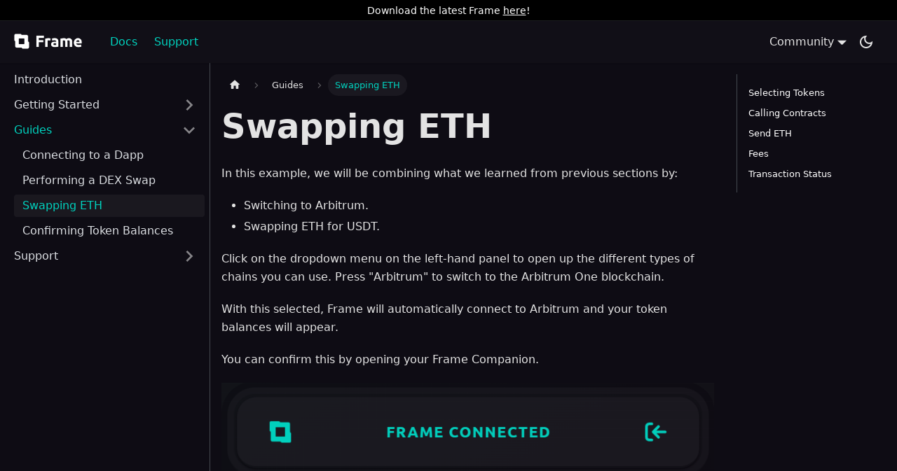

--- FILE ---
content_type: text/html; charset=utf-8
request_url: https://docs.frame.sh/docs/Guides/Swapping%20ETH/
body_size: 5968
content:
<!doctype html>
<html lang="en" dir="ltr" class="docs-wrapper docs-doc-page docs-version-current plugin-docs plugin-id-default docs-doc-id-Guides/Swapping ETH">
<head>
<meta charset="UTF-8">
<meta name="generator" content="Docusaurus v2.3.1">
<title data-rh="true">Swapping ETH | Frame</title><meta data-rh="true" name="viewport" content="width=device-width,initial-scale=1"><meta data-rh="true" name="twitter:card" content="summary_large_image"><meta data-rh="true" property="og:image" content="https://docs.frame.sh/imgFrameLogoTextSmallBuffer.png"><meta data-rh="true" name="twitter:image" content="https://docs.frame.sh/imgFrameLogoTextSmallBuffer.png"><meta data-rh="true" property="og:url" content="https://docs.frame.sh/docs/Guides/Swapping ETH"><meta data-rh="true" name="docusaurus_locale" content="en"><meta data-rh="true" name="docsearch:language" content="en"><meta data-rh="true" name="docusaurus_version" content="current"><meta data-rh="true" name="docusaurus_tag" content="docs-default-current"><meta data-rh="true" name="docsearch:version" content="current"><meta data-rh="true" name="docsearch:docusaurus_tag" content="docs-default-current"><meta data-rh="true" property="og:title" content="Swapping ETH | Frame"><meta data-rh="true" name="description" content="In this example, we will be combining what we learned from previous sections by:"><meta data-rh="true" property="og:description" content="In this example, we will be combining what we learned from previous sections by:"><link data-rh="true" rel="icon" href="/img/frame-logo-2.png"><link data-rh="true" rel="canonical" href="https://docs.frame.sh/docs/Guides/Swapping ETH"><link data-rh="true" rel="alternate" href="https://docs.frame.sh/docs/Guides/Swapping ETH" hreflang="en"><link data-rh="true" rel="alternate" href="https://docs.frame.sh/docs/Guides/Swapping ETH" hreflang="x-default"><link rel="stylesheet" href="/assets/css/styles.dc623bec.css">
<link rel="preload" href="/assets/js/runtime~main.bc64a221.js" as="script">
<link rel="preload" href="/assets/js/main.229466ea.js" as="script">
</head>
<body class="navigation-with-keyboard">
<script>!function(){function t(t){document.documentElement.setAttribute("data-theme",t)}var e=function(){var t=null;try{t=localStorage.getItem("theme")}catch(t){}return t}();t(null!==e?e:"dark")}(),document.documentElement.setAttribute("data-announcement-bar-initially-dismissed",function(){try{return"true"===localStorage.getItem("docusaurus.announcement.dismiss")}catch(t){}return!1}())</script><div id="__docusaurus">
<div role="region" aria-label="Skip to main content"><a class="skipToContent_fXgn" href="#docusaurus_skipToContent_fallback">Skip to main content</a></div><div class="announcementBar_mb4j" style="background-color:rgba(0, 0, 0, 1);color:white" role="banner"><div class="announcementBarPlaceholder_vyr4"></div><div class="content_knG7 announcementBarContent_xLdY">Download the latest Frame <a target="_blank" rel="noopener noreferrer" href="https://frame.sh">here</a>!</div><button type="button" aria-label="Close" class="clean-btn close closeButton_CVFx announcementBarClose_gvF7"><svg viewBox="0 0 15 15" width="14" height="14"><g stroke="currentColor" stroke-width="3.1"><path d="M.75.75l13.5 13.5M14.25.75L.75 14.25"></path></g></svg></button></div><nav aria-label="Main" class="navbar navbar--fixed-top"><div class="navbar__inner"><div class="navbar__items"><button aria-label="Toggle navigation bar" aria-expanded="false" class="navbar__toggle clean-btn" type="button"><svg width="30" height="30" viewBox="0 0 30 30" aria-hidden="true"><path stroke="currentColor" stroke-linecap="round" stroke-miterlimit="10" stroke-width="2" d="M4 7h22M4 15h22M4 23h22"></path></svg></button><a class="navbar__brand" href="/"><div class="navbar__logo"><img src="/img/frame-logo-dark.png" alt="Frame Logo" class="themedImage_ToTc themedImage--light_HNdA"><img src="/img/FrameLogoTextSmallBuffer.png" alt="Frame Logo" class="themedImage_ToTc themedImage--dark_i4oU"></div><b class="navbar__title text--truncate"></b></a><a aria-current="page" class="navbar__item navbar__link navbar__link--active" href="/docs/Introduction">Docs</a><a aria-current="page" class="navbar__item navbar__link navbar__link--active" href="/docs/Support/Community Feedback">Support</a></div><div class="navbar__items navbar__items--right"><div class="navbar__item dropdown dropdown--hoverable dropdown--right"><a href="#" aria-haspopup="true" aria-expanded="false" role="button" class="navbar__link">Community</a><ul class="dropdown__menu"><li><a href="https://twitter.com/0xFrame" target="_blank" rel="noopener noreferrer" class="dropdown__link">Twitter<svg width="12" height="12" aria-hidden="true" viewBox="0 0 24 24" class="iconExternalLink_nPIU"><path fill="currentColor" d="M21 13v10h-21v-19h12v2h-10v15h17v-8h2zm3-12h-10.988l4.035 4-6.977 7.07 2.828 2.828 6.977-7.07 4.125 4.172v-11z"></path></svg></a></li><li><a href="https://discord.com/invite/UH7NGqY" target="_blank" rel="noopener noreferrer" class="dropdown__link">Discord<svg width="12" height="12" aria-hidden="true" viewBox="0 0 24 24" class="iconExternalLink_nPIU"><path fill="currentColor" d="M21 13v10h-21v-19h12v2h-10v15h17v-8h2zm3-12h-10.988l4.035 4-6.977 7.07 2.828 2.828 6.977-7.07 4.125 4.172v-11z"></path></svg></a></li><li><a href="https://feedback.frame.sh/" target="_blank" rel="noopener noreferrer" class="dropdown__link">Feedback<svg width="12" height="12" aria-hidden="true" viewBox="0 0 24 24" class="iconExternalLink_nPIU"><path fill="currentColor" d="M21 13v10h-21v-19h12v2h-10v15h17v-8h2zm3-12h-10.988l4.035 4-6.977 7.07 2.828 2.828 6.977-7.07 4.125 4.172v-11z"></path></svg></a></li></ul></div><div class="toggle_vylO colorModeToggle_DEke"><button class="clean-btn toggleButton_gllP toggleButtonDisabled_aARS" type="button" disabled="" title="Switch between dark and light mode (currently dark mode)" aria-label="Switch between dark and light mode (currently dark mode)" aria-live="polite"><svg viewBox="0 0 24 24" width="24" height="24" class="lightToggleIcon_pyhR"><path fill="currentColor" d="M12,9c1.65,0,3,1.35,3,3s-1.35,3-3,3s-3-1.35-3-3S10.35,9,12,9 M12,7c-2.76,0-5,2.24-5,5s2.24,5,5,5s5-2.24,5-5 S14.76,7,12,7L12,7z M2,13l2,0c0.55,0,1-0.45,1-1s-0.45-1-1-1l-2,0c-0.55,0-1,0.45-1,1S1.45,13,2,13z M20,13l2,0c0.55,0,1-0.45,1-1 s-0.45-1-1-1l-2,0c-0.55,0-1,0.45-1,1S19.45,13,20,13z M11,2v2c0,0.55,0.45,1,1,1s1-0.45,1-1V2c0-0.55-0.45-1-1-1S11,1.45,11,2z M11,20v2c0,0.55,0.45,1,1,1s1-0.45,1-1v-2c0-0.55-0.45-1-1-1C11.45,19,11,19.45,11,20z M5.99,4.58c-0.39-0.39-1.03-0.39-1.41,0 c-0.39,0.39-0.39,1.03,0,1.41l1.06,1.06c0.39,0.39,1.03,0.39,1.41,0s0.39-1.03,0-1.41L5.99,4.58z M18.36,16.95 c-0.39-0.39-1.03-0.39-1.41,0c-0.39,0.39-0.39,1.03,0,1.41l1.06,1.06c0.39,0.39,1.03,0.39,1.41,0c0.39-0.39,0.39-1.03,0-1.41 L18.36,16.95z M19.42,5.99c0.39-0.39,0.39-1.03,0-1.41c-0.39-0.39-1.03-0.39-1.41,0l-1.06,1.06c-0.39,0.39-0.39,1.03,0,1.41 s1.03,0.39,1.41,0L19.42,5.99z M7.05,18.36c0.39-0.39,0.39-1.03,0-1.41c-0.39-0.39-1.03-0.39-1.41,0l-1.06,1.06 c-0.39,0.39-0.39,1.03,0,1.41s1.03,0.39,1.41,0L7.05,18.36z"></path></svg><svg viewBox="0 0 24 24" width="24" height="24" class="darkToggleIcon_wfgR"><path fill="currentColor" d="M9.37,5.51C9.19,6.15,9.1,6.82,9.1,7.5c0,4.08,3.32,7.4,7.4,7.4c0.68,0,1.35-0.09,1.99-0.27C17.45,17.19,14.93,19,12,19 c-3.86,0-7-3.14-7-7C5,9.07,6.81,6.55,9.37,5.51z M12,3c-4.97,0-9,4.03-9,9s4.03,9,9,9s9-4.03,9-9c0-0.46-0.04-0.92-0.1-1.36 c-0.98,1.37-2.58,2.26-4.4,2.26c-2.98,0-5.4-2.42-5.4-5.4c0-1.81,0.89-3.42,2.26-4.4C12.92,3.04,12.46,3,12,3L12,3z"></path></svg></button></div><div class="searchBox_ZlJk"></div></div></div><div role="presentation" class="navbar-sidebar__backdrop"></div></nav><div id="docusaurus_skipToContent_fallback" class="main-wrapper mainWrapper_z2l0 docsWrapper_BCFX"><button aria-label="Scroll back to top" class="clean-btn theme-back-to-top-button backToTopButton_sjWU" type="button"></button><div class="docPage__5DB"><aside class="theme-doc-sidebar-container docSidebarContainer_b6E3"><div class="sidebarViewport_Xe31"><div class="sidebar_njMd"><nav aria-label="Docs sidebar" class="menu thin-scrollbar menu_SIkG menuWithAnnouncementBar_GW3s"><ul class="theme-doc-sidebar-menu menu__list"><li class="theme-doc-sidebar-item-link theme-doc-sidebar-item-link-level-1 menu__list-item"><a class="menu__link" href="/docs/Introduction">Introduction</a></li><li class="theme-doc-sidebar-item-category theme-doc-sidebar-item-category-level-1 menu__list-item menu__list-item--collapsed"><div class="menu__list-item-collapsible"><a class="menu__link menu__link--sublist" aria-expanded="false" href="/docs/category/getting-started">Getting Started</a><button aria-label="Toggle the collapsible sidebar category &#x27;Getting Started&#x27;" type="button" class="clean-btn menu__caret"></button></div></li><li class="theme-doc-sidebar-item-category theme-doc-sidebar-item-category-level-1 menu__list-item"><div class="menu__list-item-collapsible"><a class="menu__link menu__link--sublist menu__link--active" aria-expanded="true" href="/docs/category/guides">Guides</a><button aria-label="Toggle the collapsible sidebar category &#x27;Guides&#x27;" type="button" class="clean-btn menu__caret"></button></div><ul style="display:block;overflow:visible;height:auto" class="menu__list"><li class="theme-doc-sidebar-item-link theme-doc-sidebar-item-link-level-2 menu__list-item"><a class="menu__link" tabindex="0" href="/docs/Guides/Connecting to a Dapp">Connecting to a Dapp</a></li><li class="theme-doc-sidebar-item-link theme-doc-sidebar-item-link-level-2 menu__list-item"><a class="menu__link" tabindex="0" href="/docs/Guides/Performing DEX Swaps">Performing a DEX Swap</a></li><li class="theme-doc-sidebar-item-link theme-doc-sidebar-item-link-level-2 menu__list-item"><a class="menu__link menu__link--active" aria-current="page" tabindex="0" href="/docs/Guides/Swapping ETH">Swapping ETH</a></li><li class="theme-doc-sidebar-item-link theme-doc-sidebar-item-link-level-2 menu__list-item"><a class="menu__link" tabindex="0" href="/docs/Guides/Confirming Token Balances">Confirming Token Balances</a></li></ul></li><li class="theme-doc-sidebar-item-category theme-doc-sidebar-item-category-level-1 menu__list-item menu__list-item--collapsed"><div class="menu__list-item-collapsible"><a class="menu__link menu__link--sublist" aria-expanded="false" href="/docs/category/support">Support</a><button aria-label="Toggle the collapsible sidebar category &#x27;Support&#x27;" type="button" class="clean-btn menu__caret"></button></div></li></ul></nav></div></div></aside><main class="docMainContainer_gTbr"><div class="container padding-top--md padding-bottom--lg"><div class="row"><div class="col docItemCol_VOVn"><div class="docItemContainer_Djhp"><article><nav class="theme-doc-breadcrumbs breadcrumbsContainer_Z_bl" aria-label="Breadcrumbs"><ul class="breadcrumbs" itemscope="" itemtype="https://schema.org/BreadcrumbList"><li class="breadcrumbs__item"><a aria-label="Home page" class="breadcrumbs__link" href="/"><svg viewBox="0 0 24 24" class="breadcrumbHomeIcon_YNFT"><path d="M10 19v-5h4v5c0 .55.45 1 1 1h3c.55 0 1-.45 1-1v-7h1.7c.46 0 .68-.57.33-.87L12.67 3.6c-.38-.34-.96-.34-1.34 0l-8.36 7.53c-.34.3-.13.87.33.87H5v7c0 .55.45 1 1 1h3c.55 0 1-.45 1-1z" fill="currentColor"></path></svg></a></li><li itemscope="" itemprop="itemListElement" itemtype="https://schema.org/ListItem" class="breadcrumbs__item"><a class="breadcrumbs__link" itemprop="item" href="/docs/category/guides"><span itemprop="name">Guides</span></a><meta itemprop="position" content="1"></li><li itemscope="" itemprop="itemListElement" itemtype="https://schema.org/ListItem" class="breadcrumbs__item breadcrumbs__item--active"><span class="breadcrumbs__link" itemprop="name">Swapping ETH</span><meta itemprop="position" content="2"></li></ul></nav><div class="tocCollapsible_ETCw theme-doc-toc-mobile tocMobile_ITEo"><button type="button" class="clean-btn tocCollapsibleButton_TO0P">On this page</button></div><div class="theme-doc-markdown markdown"><h1>Swapping ETH</h1><p>In this example, we will be combining what we learned from previous sections by:</p><ul><li>Switching to Arbitrum.</li><li>Swapping ETH for USDT.</li></ul><p>Click on the dropdown menu on the left-hand panel to open up the different types of chains you can use. Press &quot;Arbitrum&quot; to switch to the Arbitrum One blockchain.</p><p>With this selected, Frame will automatically connect to Arbitrum and your token balances will appear.</p><p>You can confirm this by opening your Frame Companion.</p><p><img loading="lazy" alt="Frame Companion - Arbitrum" src="/assets/images/frame-extension-arbitrum-65e98956a9c754041193ad8d736fcd53.png" width="757" height="829" class="img_ev3q"></p><blockquote><p>You may need to refresh to make sure the Dapp is connected properly. Type (ctrl+R) to refresh the page.</p></blockquote><h2 class="anchor anchorWithStickyNavbar_LWe7" id="selecting-tokens">Selecting Tokens<a href="#selecting-tokens" class="hash-link" aria-label="Direct link to Selecting Tokens" title="Direct link to Selecting Tokens">​</a></h2><p>Now that we have our wallet connected to Arbitrum, choose the tokens that you want to swap using the &quot;ETH&quot; dropdown menu on the left-hand panel.</p><p><img loading="lazy" alt="LlamaSwap Select Tokens" src="/assets/images/llamaswap-select-tokens-7a6365100feaefca7334a5d4a1deed36.png" width="697" height="514" class="img_ev3q"></p><p>We have selected ETH for &quot;You sell&quot; and USDT for &quot;You buy&quot;.</p><p>LlamaSwap will then display all the different routes for making this swap, sorted by the final output you will receive and the average gas fee you will pay.</p><p>Below, we can see that swapping 0.001 ETH ($1.87) would equal 1.8611 USDT ($1.8) after fees. This is the best route provided, so we will click &quot;Swap via LlamaZip&quot; to confirm this transaction.</p><p><img loading="lazy" alt="LlamaSwap ETH/USDT Routes" src="/assets/images/llamaswap-eth-usdt-swap-aggregator-8c97335b457543dd20e919deb36546dd.png" width="1117" height="769" class="img_ev3q"></p><h2 class="anchor anchorWithStickyNavbar_LWe7" id="calling-contracts">Calling Contracts<a href="#calling-contracts" class="hash-link" aria-label="Direct link to Calling Contracts" title="Direct link to Calling Contracts">​</a></h2><p>Frame will automatically open and display the <strong>Requests</strong> module to sign the transaction.</p><p>In this module, we initially see the contract being called from LlamaSwap.</p><p><img loading="lazy" alt="LlamaSwap Contract" src="/assets/images/llamaswap-contract-swap-sign-90b1294ff15c2776c4b28c4075b3809a.png" width="649" height="718" class="img_ev3q"></p><p>Clicking on the &quot;Calling Contract&quot; button will open the &quot;Raw Transaction&quot; data for you to confirm what is being signed.</p><p><img loading="lazy" alt="LlamaSwap Raw Transaction" src="/assets/images/llamaswap-raw-transaction-02a370bbe19887d130ab20b44a5ee15e.png" width="649" height="741" class="img_ev3q"></p><h2 class="anchor anchorWithStickyNavbar_LWe7" id="send-eth">Send ETH<a href="#send-eth" class="hash-link" aria-label="Direct link to Send ETH" title="Direct link to Send ETH">​</a></h2><p>Next is the amount of ETH being sent to this contract. Clicking on the &quot;0x973&quot; button will copy the address.</p><p><img loading="lazy" alt="LlamaSwap Send ETH" src="/assets/images/llamaswap-frame-send-eth-a182258c97f5d525ff68d40c5330898e.png" width="637" height="726" class="img_ev3q"></p><p>We can then confirm this contract&#x27;s origin by visiting <a href="https://arbiscan.io/address/0x973bf562407766e77f885c1cd1a8060e5303C745" target="_blank" rel="noopener noreferrer">Arbiscan</a>, the block explorer for Arbitrum.</p><h2 class="anchor anchorWithStickyNavbar_LWe7" id="fees">Fees<a href="#fees" class="hash-link" aria-label="Direct link to Fees" title="Direct link to Fees">​</a></h2><p>Finally, Frame will display the required &quot;Fee&quot; for your transaction to be completed. This is notated in gwei and will depend on the Base Fee for this chain with a Priority Fee.</p><p>To complete this swap on Arbitrum, the current cost is 0.1 gwei, or $0.13 - $0.25 worth in ETH.</p><p><img loading="lazy" alt="LlamaSwap Fee" src="/assets/images/llamaswap-frame-fees-4f630634500698f73c9d638b99c414b7.png" width="639" height="712" class="img_ev3q"></p><p>Frame lets you adjust this gas cost at any time by changing the &quot;Gas Price (gwei)&quot; and &quot;Gas Limit (Units)&quot;.</p><p>To open this window, we will click on the 0.1 gwei button.</p><p><img loading="lazy" alt="LlamaSwap Adjust Gwei" src="/assets/images/llamaswap-frame-fees-gwei-beee1d171b51f1061ac6bf3790d5e30b.png" width="652" height="451" class="img_ev3q"></p><blockquote><p>The settings available for your transaction may differ slightly depending on the chain being used.</p></blockquote><p>When you have finished making changes, click the &quot;&lt;&quot; button for the updated transaction. Now, we can click &quot;Sign&quot; to confirm our swap for Frame to send the transaction to the network.</p><h2 class="anchor anchorWithStickyNavbar_LWe7" id="transaction-status">Transaction Status<a href="#transaction-status" class="hash-link" aria-label="Direct link to Transaction Status" title="Direct link to Transaction Status">​</a></h2><p>Frame will also display the current status of your transaction while it is being added to the next block. During this process, you can either &quot;Cancel&quot; or &quot;Speed Up&quot; the transaction.</p><p>Clicking &quot;Speed Up&quot; will cost additional fees to include this transaction in the block sooner.</p><p><img loading="lazy" alt="LlamaSwap Waiting for Block" src="/assets/images/llamaswap-frame-waiting-for-block-aeed0660c4ca1251fb57d86bd910d4de.png" width="636" height="724" class="img_ev3q"></p><p>You can click &quot;View Details&quot; to copy the transaction hash. This is the unique identifier for each transaction that you submit to the blockchain.</p><p>For Arbitrum, you can view each transaction using <a href="https://arbiscan.io/" target="_blank" rel="noopener noreferrer">Arbiscan</a>.</p><p>Once this transaction has been completed, the window will remain open for a short time before closing on its own.</p></div></article><nav class="pagination-nav docusaurus-mt-lg" aria-label="Docs pages navigation"><a class="pagination-nav__link pagination-nav__link--prev" href="/docs/Guides/Performing DEX Swaps"><div class="pagination-nav__sublabel">Previous</div><div class="pagination-nav__label">Performing a DEX Swap</div></a><a class="pagination-nav__link pagination-nav__link--next" href="/docs/Guides/Confirming Token Balances"><div class="pagination-nav__sublabel">Next</div><div class="pagination-nav__label">Confirming Token Balances</div></a></nav></div></div><div class="col col--3"><div class="tableOfContents_bqdL thin-scrollbar theme-doc-toc-desktop"><ul class="table-of-contents table-of-contents__left-border"><li><a href="#selecting-tokens" class="table-of-contents__link toc-highlight">Selecting Tokens</a></li><li><a href="#calling-contracts" class="table-of-contents__link toc-highlight">Calling Contracts</a></li><li><a href="#send-eth" class="table-of-contents__link toc-highlight">Send ETH</a></li><li><a href="#fees" class="table-of-contents__link toc-highlight">Fees</a></li><li><a href="#transaction-status" class="table-of-contents__link toc-highlight">Transaction Status</a></li></ul></div></div></div></div></main></div></div><footer class="footer"><div class="container container-fluid"><div class="row footer__links"><div class="col footer__col"><div class="footer__title">Docs</div><ul class="footer__items clean-list"><li class="footer__item"><a class="footer__link-item" href="/docs/category/getting-started">Getting Started</a></li><li class="footer__item"><a class="footer__link-item" href="/docs/category/guides">Guides</a></li><li class="footer__item"><a class="footer__link-item" href="/docs/category/support/">Support</a></li></ul></div><div class="col footer__col"><div class="footer__title">Resources</div><ul class="footer__items clean-list"><li class="footer__item"><a href="https://frame.sh" target="_blank" rel="noopener noreferrer" class="footer__link-item">Website<svg width="13.5" height="13.5" aria-hidden="true" viewBox="0 0 24 24" class="iconExternalLink_nPIU"><path fill="currentColor" d="M21 13v10h-21v-19h12v2h-10v15h17v-8h2zm3-12h-10.988l4.035 4-6.977 7.07 2.828 2.828 6.977-7.07 4.125 4.172v-11z"></path></svg></a></li><li class="footer__item"><a href="https://github.com/floating/frame" target="_blank" rel="noopener noreferrer" class="footer__link-item">Github<svg width="13.5" height="13.5" aria-hidden="true" viewBox="0 0 24 24" class="iconExternalLink_nPIU"><path fill="currentColor" d="M21 13v10h-21v-19h12v2h-10v15h17v-8h2zm3-12h-10.988l4.035 4-6.977 7.07 2.828 2.828 6.977-7.07 4.125 4.172v-11z"></path></svg></a></li><li class="footer__item"><a href="https://blog.frame.sh" target="_blank" rel="noopener noreferrer" class="footer__link-item">Blog<svg width="13.5" height="13.5" aria-hidden="true" viewBox="0 0 24 24" class="iconExternalLink_nPIU"><path fill="currentColor" d="M21 13v10h-21v-19h12v2h-10v15h17v-8h2zm3-12h-10.988l4.035 4-6.977 7.07 2.828 2.828 6.977-7.07 4.125 4.172v-11z"></path></svg></a></li><li class="footer__item"><a href="https://framelabs.notion.site/Join-Frame-Labs-bf796117a50040159b61c092ad89870d" target="_blank" rel="noopener noreferrer" class="footer__link-item">Careers<svg width="13.5" height="13.5" aria-hidden="true" viewBox="0 0 24 24" class="iconExternalLink_nPIU"><path fill="currentColor" d="M21 13v10h-21v-19h12v2h-10v15h17v-8h2zm3-12h-10.988l4.035 4-6.977 7.07 2.828 2.828 6.977-7.07 4.125 4.172v-11z"></path></svg></a></li></ul></div><div class="col footer__col"><div class="footer__title">Community</div><ul class="footer__items clean-list"><li class="footer__item"><a href="https://twitter.com/0xFrame" target="_blank" rel="noopener noreferrer" class="footer__link-item">Twitter<svg width="13.5" height="13.5" aria-hidden="true" viewBox="0 0 24 24" class="iconExternalLink_nPIU"><path fill="currentColor" d="M21 13v10h-21v-19h12v2h-10v15h17v-8h2zm3-12h-10.988l4.035 4-6.977 7.07 2.828 2.828 6.977-7.07 4.125 4.172v-11z"></path></svg></a></li><li class="footer__item"><a href="https://discord.com/invite/UH7NGqY" target="_blank" rel="noopener noreferrer" class="footer__link-item">Discord<svg width="13.5" height="13.5" aria-hidden="true" viewBox="0 0 24 24" class="iconExternalLink_nPIU"><path fill="currentColor" d="M21 13v10h-21v-19h12v2h-10v15h17v-8h2zm3-12h-10.988l4.035 4-6.977 7.07 2.828 2.828 6.977-7.07 4.125 4.172v-11z"></path></svg></a></li><li class="footer__item"><a href="https://feedback.frame.sh/" target="_blank" rel="noopener noreferrer" class="footer__link-item">Feedback<svg width="13.5" height="13.5" aria-hidden="true" viewBox="0 0 24 24" class="iconExternalLink_nPIU"><path fill="currentColor" d="M21 13v10h-21v-19h12v2h-10v15h17v-8h2zm3-12h-10.988l4.035 4-6.977 7.07 2.828 2.828 6.977-7.07 4.125 4.172v-11z"></path></svg></a></li></ul></div></div><div class="footer__bottom text--center"><div class="margin-bottom--sm"><a href="https://frame.sh" rel="noopener noreferrer" class="footerLogoLink_BH7S"><img src="/img/frame-logo-dark.png" alt="Frame Logo" class="themedImage_ToTc themedImage--light_HNdA footer__logo" width="150" height="50"><img src="/img/FrameLogoTextSmallBuffer.png" alt="Frame Logo" class="themedImage_ToTc themedImage--dark_i4oU footer__logo" width="150" height="50"></a></div><div class="footer__copyright">Copyright © 2023 Frame Labs, Inc.</div></div></div></footer></div>
<script src="/assets/js/runtime~main.bc64a221.js"></script>
<script src="/assets/js/main.229466ea.js"></script>
</body>
</html>

--- FILE ---
content_type: application/javascript; charset=utf-8
request_url: https://docs.frame.sh/assets/js/004054b0.c592fecc.js
body_size: 3005
content:
"use strict";(self.webpackChunkframe_docs=self.webpackChunkframe_docs||[]).push([[4185],{3905:(e,t,n)=>{n.d(t,{Zo:()=>p,kt:()=>m});var a=n(7294);function i(e,t,n){return t in e?Object.defineProperty(e,t,{value:n,enumerable:!0,configurable:!0,writable:!0}):e[t]=n,e}function r(e,t){var n=Object.keys(e);if(Object.getOwnPropertySymbols){var a=Object.getOwnPropertySymbols(e);t&&(a=a.filter((function(t){return Object.getOwnPropertyDescriptor(e,t).enumerable}))),n.push.apply(n,a)}return n}function o(e){for(var t=1;t<arguments.length;t++){var n=null!=arguments[t]?arguments[t]:{};t%2?r(Object(n),!0).forEach((function(t){i(e,t,n[t])})):Object.getOwnPropertyDescriptors?Object.defineProperties(e,Object.getOwnPropertyDescriptors(n)):r(Object(n)).forEach((function(t){Object.defineProperty(e,t,Object.getOwnPropertyDescriptor(n,t))}))}return e}function l(e,t){if(null==e)return{};var n,a,i=function(e,t){if(null==e)return{};var n,a,i={},r=Object.keys(e);for(a=0;a<r.length;a++)n=r[a],t.indexOf(n)>=0||(i[n]=e[n]);return i}(e,t);if(Object.getOwnPropertySymbols){var r=Object.getOwnPropertySymbols(e);for(a=0;a<r.length;a++)n=r[a],t.indexOf(n)>=0||Object.prototype.propertyIsEnumerable.call(e,n)&&(i[n]=e[n])}return i}var s=a.createContext({}),c=function(e){var t=a.useContext(s),n=t;return e&&(n="function"==typeof e?e(t):o(o({},t),e)),n},p=function(e){var t=c(e.components);return a.createElement(s.Provider,{value:t},e.children)},u="mdxType",d={inlineCode:"code",wrapper:function(e){var t=e.children;return a.createElement(a.Fragment,{},t)}},h=a.forwardRef((function(e,t){var n=e.components,i=e.mdxType,r=e.originalType,s=e.parentName,p=l(e,["components","mdxType","originalType","parentName"]),u=c(n),h=i,m=u["".concat(s,".").concat(h)]||u[h]||d[h]||r;return n?a.createElement(m,o(o({ref:t},p),{},{components:n})):a.createElement(m,o({ref:t},p))}));function m(e,t){var n=arguments,i=t&&t.mdxType;if("string"==typeof e||i){var r=n.length,o=new Array(r);o[0]=h;var l={};for(var s in t)hasOwnProperty.call(t,s)&&(l[s]=t[s]);l.originalType=e,l[u]="string"==typeof e?e:i,o[1]=l;for(var c=2;c<r;c++)o[c]=n[c];return a.createElement.apply(null,o)}return a.createElement.apply(null,n)}h.displayName="MDXCreateElement"},7830:(e,t,n)=>{n.r(t),n.d(t,{assets:()=>s,contentTitle:()=>o,default:()=>d,frontMatter:()=>r,metadata:()=>l,toc:()=>c});var a=n(7462),i=(n(7294),n(3905));const r={},o="Swapping ETH",l={unversionedId:"Guides/Swapping ETH",id:"Guides/Swapping ETH",title:"Swapping ETH",description:"In this example, we will be combining what we learned from previous sections by:",source:"@site/docs/Guides/03-Swapping ETH.md",sourceDirName:"Guides",slug:"/Guides/Swapping ETH",permalink:"/docs/Guides/Swapping ETH",draft:!1,tags:[],version:"current",sidebarPosition:3,frontMatter:{},sidebar:"tutorialSidebar",previous:{title:"Performing a DEX Swap",permalink:"/docs/Guides/Performing DEX Swaps"},next:{title:"Confirming Token Balances",permalink:"/docs/Guides/Confirming Token Balances"}},s={},c=[{value:"Selecting Tokens",id:"selecting-tokens",level:2},{value:"Calling Contracts",id:"calling-contracts",level:2},{value:"Send ETH",id:"send-eth",level:2},{value:"Fees",id:"fees",level:2},{value:"Transaction Status",id:"transaction-status",level:2}],p={toc:c},u="wrapper";function d(e){let{components:t,...r}=e;return(0,i.kt)(u,(0,a.Z)({},p,r,{components:t,mdxType:"MDXLayout"}),(0,i.kt)("h1",{id:"swapping-eth"},"Swapping ETH"),(0,i.kt)("p",null,"In this example, we will be combining what we learned from previous sections by:"),(0,i.kt)("ul",null,(0,i.kt)("li",{parentName:"ul"},"Switching to Arbitrum."),(0,i.kt)("li",{parentName:"ul"},"Swapping ETH for USDT.")),(0,i.kt)("p",null,'Click on the dropdown menu on the left-hand panel to open up the different types of chains you can use. Press "Arbitrum" to switch to the Arbitrum One blockchain.'),(0,i.kt)("p",null,"With this selected, Frame will automatically connect to Arbitrum and your token balances will appear."),(0,i.kt)("p",null,"You can confirm this by opening your Frame Companion."),(0,i.kt)("p",null,(0,i.kt)("img",{alt:"Frame Companion - Arbitrum",src:n(3833).Z,width:"757",height:"829"})),(0,i.kt)("blockquote",null,(0,i.kt)("p",{parentName:"blockquote"},"You may need to refresh to make sure the Dapp is connected properly. Type (ctrl+R) to refresh the page.")),(0,i.kt)("h2",{id:"selecting-tokens"},"Selecting Tokens"),(0,i.kt)("p",null,'Now that we have our wallet connected to Arbitrum, choose the tokens that you want to swap using the "ETH" dropdown menu on the left-hand panel.'),(0,i.kt)("p",null,(0,i.kt)("img",{alt:"LlamaSwap Select Tokens",src:n(1478).Z,width:"697",height:"514"})),(0,i.kt)("p",null,'We have selected ETH for "You sell" and USDT for "You buy".'),(0,i.kt)("p",null,"LlamaSwap will then display all the different routes for making this swap, sorted by the final output you will receive and the average gas fee you will pay."),(0,i.kt)("p",null,'Below, we can see that swapping 0.001 ETH ($1.87) would equal 1.8611 USDT ($1.8) after fees. This is the best route provided, so we will click "Swap via LlamaZip" to confirm this transaction.'),(0,i.kt)("p",null,(0,i.kt)("img",{alt:"LlamaSwap ETH/USDT Routes",src:n(5469).Z,width:"1117",height:"769"})),(0,i.kt)("h2",{id:"calling-contracts"},"Calling Contracts"),(0,i.kt)("p",null,"Frame will automatically open and display the ",(0,i.kt)("strong",{parentName:"p"},"Requests")," module to sign the transaction."),(0,i.kt)("p",null,"In this module, we initially see the contract being called from LlamaSwap."),(0,i.kt)("p",null,(0,i.kt)("img",{alt:"LlamaSwap Contract",src:n(1167).Z,width:"649",height:"718"})),(0,i.kt)("p",null,'Clicking on the "Calling Contract" button will open the "Raw Transaction" data for you to confirm what is being signed.'),(0,i.kt)("p",null,(0,i.kt)("img",{alt:"LlamaSwap Raw Transaction",src:n(1235).Z,width:"649",height:"741"})),(0,i.kt)("h2",{id:"send-eth"},"Send ETH"),(0,i.kt)("p",null,'Next is the amount of ETH being sent to this contract. Clicking on the "0x973" button will copy the address.'),(0,i.kt)("p",null,(0,i.kt)("img",{alt:"LlamaSwap Send ETH",src:n(8313).Z,width:"637",height:"726"})),(0,i.kt)("p",null,"We can then confirm this contract's origin by visiting ",(0,i.kt)("a",{parentName:"p",href:"https://arbiscan.io/address/0x973bf562407766e77f885c1cd1a8060e5303C745"},"Arbiscan"),", the block explorer for Arbitrum."),(0,i.kt)("h2",{id:"fees"},"Fees"),(0,i.kt)("p",null,'Finally, Frame will display the required "Fee" for your transaction to be completed. This is notated in gwei and will depend on the Base Fee for this chain with a Priority Fee.'),(0,i.kt)("p",null,"To complete this swap on Arbitrum, the current cost is 0.1 gwei, or $0.13 - $0.25 worth in ETH."),(0,i.kt)("p",null,(0,i.kt)("img",{alt:"LlamaSwap Fee",src:n(2709).Z,width:"639",height:"712"})),(0,i.kt)("p",null,'Frame lets you adjust this gas cost at any time by changing the "Gas Price (gwei)" and "Gas Limit (Units)".'),(0,i.kt)("p",null,"To open this window, we will click on the 0.1 gwei button."),(0,i.kt)("p",null,(0,i.kt)("img",{alt:"LlamaSwap Adjust Gwei",src:n(1943).Z,width:"652",height:"451"})),(0,i.kt)("blockquote",null,(0,i.kt)("p",{parentName:"blockquote"},"The settings available for your transaction may differ slightly depending on the chain being used.")),(0,i.kt)("p",null,'When you have finished making changes, click the "<" button for the updated transaction. Now, we can click "Sign" to confirm our swap for Frame to send the transaction to the network.'),(0,i.kt)("h2",{id:"transaction-status"},"Transaction Status"),(0,i.kt)("p",null,'Frame will also display the current status of your transaction while it is being added to the next block. During this process, you can either "Cancel" or "Speed Up" the transaction.'),(0,i.kt)("p",null,'Clicking "Speed Up" will cost additional fees to include this transaction in the block sooner.'),(0,i.kt)("p",null,(0,i.kt)("img",{alt:"LlamaSwap Waiting for Block",src:n(9604).Z,width:"636",height:"724"})),(0,i.kt)("p",null,'You can click "View Details" to copy the transaction hash. This is the unique identifier for each transaction that you submit to the blockchain.'),(0,i.kt)("p",null,"For Arbitrum, you can view each transaction using ",(0,i.kt)("a",{parentName:"p",href:"https://arbiscan.io/"},"Arbiscan"),"."),(0,i.kt)("p",null,"Once this transaction has been completed, the window will remain open for a short time before closing on its own."))}d.isMDXComponent=!0},3833:(e,t,n)=>{n.d(t,{Z:()=>a});const a=n.p+"assets/images/frame-extension-arbitrum-65e98956a9c754041193ad8d736fcd53.png"},1167:(e,t,n)=>{n.d(t,{Z:()=>a});const a=n.p+"assets/images/llamaswap-contract-swap-sign-90b1294ff15c2776c4b28c4075b3809a.png"},5469:(e,t,n)=>{n.d(t,{Z:()=>a});const a=n.p+"assets/images/llamaswap-eth-usdt-swap-aggregator-8c97335b457543dd20e919deb36546dd.png"},1943:(e,t,n)=>{n.d(t,{Z:()=>a});const a=n.p+"assets/images/llamaswap-frame-fees-gwei-beee1d171b51f1061ac6bf3790d5e30b.png"},2709:(e,t,n)=>{n.d(t,{Z:()=>a});const a=n.p+"assets/images/llamaswap-frame-fees-4f630634500698f73c9d638b99c414b7.png"},8313:(e,t,n)=>{n.d(t,{Z:()=>a});const a=n.p+"assets/images/llamaswap-frame-send-eth-a182258c97f5d525ff68d40c5330898e.png"},9604:(e,t,n)=>{n.d(t,{Z:()=>a});const a=n.p+"assets/images/llamaswap-frame-waiting-for-block-aeed0660c4ca1251fb57d86bd910d4de.png"},1235:(e,t,n)=>{n.d(t,{Z:()=>a});const a=n.p+"assets/images/llamaswap-raw-transaction-02a370bbe19887d130ab20b44a5ee15e.png"},1478:(e,t,n)=>{n.d(t,{Z:()=>a});const a=n.p+"assets/images/llamaswap-select-tokens-7a6365100feaefca7334a5d4a1deed36.png"}}]);

--- FILE ---
content_type: application/javascript; charset=utf-8
request_url: https://docs.frame.sh/assets/js/runtime~main.bc64a221.js
body_size: 2320
content:
(()=>{"use strict";var e,a,t,r,f,d={},c={};function o(e){var a=c[e];if(void 0!==a)return a.exports;var t=c[e]={id:e,loaded:!1,exports:{}};return d[e].call(t.exports,t,t.exports,o),t.loaded=!0,t.exports}o.m=d,o.c=c,e=[],o.O=(a,t,r,f)=>{if(!t){var d=1/0;for(i=0;i<e.length;i++){t=e[i][0],r=e[i][1],f=e[i][2];for(var c=!0,b=0;b<t.length;b++)(!1&f||d>=f)&&Object.keys(o.O).every((e=>o.O[e](t[b])))?t.splice(b--,1):(c=!1,f<d&&(d=f));if(c){e.splice(i--,1);var n=r();void 0!==n&&(a=n)}}return a}f=f||0;for(var i=e.length;i>0&&e[i-1][2]>f;i--)e[i]=e[i-1];e[i]=[t,r,f]},o.n=e=>{var a=e&&e.__esModule?()=>e.default:()=>e;return o.d(a,{a:a}),a},t=Object.getPrototypeOf?e=>Object.getPrototypeOf(e):e=>e.__proto__,o.t=function(e,r){if(1&r&&(e=this(e)),8&r)return e;if("object"==typeof e&&e){if(4&r&&e.__esModule)return e;if(16&r&&"function"==typeof e.then)return e}var f=Object.create(null);o.r(f);var d={};a=a||[null,t({}),t([]),t(t)];for(var c=2&r&&e;"object"==typeof c&&!~a.indexOf(c);c=t(c))Object.getOwnPropertyNames(c).forEach((a=>d[a]=()=>e[a]));return d.default=()=>e,o.d(f,d),f},o.d=(e,a)=>{for(var t in a)o.o(a,t)&&!o.o(e,t)&&Object.defineProperty(e,t,{enumerable:!0,get:a[t]})},o.f={},o.e=e=>Promise.all(Object.keys(o.f).reduce(((a,t)=>(o.f[t](e,a),a)),[])),o.u=e=>"assets/js/"+({53:"935f2afb",225:"3152febb",394:"e0a19902",601:"a04e072c",999:"51ac2bda",1393:"1071e362",1800:"1e50714e",1869:"360bc410",2073:"0fb1c31e",2666:"424051a0",2677:"666603f0",3080:"93b11194",3085:"1f391b9e",3237:"1df93b7f",3311:"bfbeb40e",3622:"268daf67",3624:"ff676743",3719:"245e4e59",4185:"004054b0",4273:"19246d14",4557:"747b7b1b",6200:"19d35cd2",6308:"1a9a1e3d",6355:"8f7b3b7f",6376:"108631f1",6441:"b6ca23d9",6533:"cd00dde1",6548:"702a4955",6630:"730141d7",6719:"199d489a",7123:"9f1d5df9",7414:"393be207",7619:"c21282e8",7699:"cd49a638",7918:"17896441",8207:"2b1987ac",8255:"50eda0a2",8323:"93350455",8756:"9a37858b",8886:"c1d3f5a5",9212:"8ae7f3b1",9305:"7b16158c",9418:"dab2c5a9",9514:"1be78505",9737:"d9ec5979",9817:"14eb3368"}[e]||e)+"."+{53:"0d228b25",225:"c0bf5b39",394:"aea22f52",601:"20dd49cf",999:"5724a80a",1393:"569a40b9",1800:"5f97406f",1869:"b5fd3f85",2073:"d34a6dbe",2666:"b99689e2",2677:"c8c96a41",3080:"2a3ad78a",3085:"490cdea0",3237:"7a1dc7d7",3311:"7eeab433",3622:"9c6087f5",3624:"9f944645",3719:"3f9862db",4185:"c592fecc",4273:"63f0a98b",4557:"5e811219",4972:"7cc05d21",6200:"d1f67c63",6308:"b3392610",6355:"c24b7750",6376:"79af5232",6441:"f8f7c9ba",6533:"9936d792",6548:"c3dc9e01",6630:"7d2cabf8",6719:"53a2ef58",7123:"42f928aa",7414:"28a57c64",7619:"0db38bc5",7699:"92cb8f8f",7918:"cbe02abf",8207:"08bc56df",8255:"17d978b0",8323:"9251c575",8756:"66a8710d",8886:"9b1d03e6",9212:"05d27983",9305:"0b7509d7",9418:"89d0ed93",9514:"ccd61354",9588:"842d76f4",9737:"b44caa1f",9817:"8ab11c4f"}[e]+".js",o.miniCssF=e=>{},o.g=function(){if("object"==typeof globalThis)return globalThis;try{return this||new Function("return this")()}catch(e){if("object"==typeof window)return window}}(),o.o=(e,a)=>Object.prototype.hasOwnProperty.call(e,a),r={},f="frame-docs:",o.l=(e,a,t,d)=>{if(r[e])r[e].push(a);else{var c,b;if(void 0!==t)for(var n=document.getElementsByTagName("script"),i=0;i<n.length;i++){var u=n[i];if(u.getAttribute("src")==e||u.getAttribute("data-webpack")==f+t){c=u;break}}c||(b=!0,(c=document.createElement("script")).charset="utf-8",c.timeout=120,o.nc&&c.setAttribute("nonce",o.nc),c.setAttribute("data-webpack",f+t),c.src=e),r[e]=[a];var l=(a,t)=>{c.onerror=c.onload=null,clearTimeout(s);var f=r[e];if(delete r[e],c.parentNode&&c.parentNode.removeChild(c),f&&f.forEach((e=>e(t))),a)return a(t)},s=setTimeout(l.bind(null,void 0,{type:"timeout",target:c}),12e4);c.onerror=l.bind(null,c.onerror),c.onload=l.bind(null,c.onload),b&&document.head.appendChild(c)}},o.r=e=>{"undefined"!=typeof Symbol&&Symbol.toStringTag&&Object.defineProperty(e,Symbol.toStringTag,{value:"Module"}),Object.defineProperty(e,"__esModule",{value:!0})},o.p="/",o.gca=function(e){return e={17896441:"7918",93350455:"8323","935f2afb":"53","3152febb":"225",e0a19902:"394",a04e072c:"601","51ac2bda":"999","1071e362":"1393","1e50714e":"1800","360bc410":"1869","0fb1c31e":"2073","424051a0":"2666","666603f0":"2677","93b11194":"3080","1f391b9e":"3085","1df93b7f":"3237",bfbeb40e:"3311","268daf67":"3622",ff676743:"3624","245e4e59":"3719","004054b0":"4185","19246d14":"4273","747b7b1b":"4557","19d35cd2":"6200","1a9a1e3d":"6308","8f7b3b7f":"6355","108631f1":"6376",b6ca23d9:"6441",cd00dde1:"6533","702a4955":"6548","730141d7":"6630","199d489a":"6719","9f1d5df9":"7123","393be207":"7414",c21282e8:"7619",cd49a638:"7699","2b1987ac":"8207","50eda0a2":"8255","9a37858b":"8756",c1d3f5a5:"8886","8ae7f3b1":"9212","7b16158c":"9305",dab2c5a9:"9418","1be78505":"9514",d9ec5979:"9737","14eb3368":"9817"}[e]||e,o.p+o.u(e)},(()=>{var e={1303:0,532:0};o.f.j=(a,t)=>{var r=o.o(e,a)?e[a]:void 0;if(0!==r)if(r)t.push(r[2]);else if(/^(1303|532)$/.test(a))e[a]=0;else{var f=new Promise(((t,f)=>r=e[a]=[t,f]));t.push(r[2]=f);var d=o.p+o.u(a),c=new Error;o.l(d,(t=>{if(o.o(e,a)&&(0!==(r=e[a])&&(e[a]=void 0),r)){var f=t&&("load"===t.type?"missing":t.type),d=t&&t.target&&t.target.src;c.message="Loading chunk "+a+" failed.\n("+f+": "+d+")",c.name="ChunkLoadError",c.type=f,c.request=d,r[1](c)}}),"chunk-"+a,a)}},o.O.j=a=>0===e[a];var a=(a,t)=>{var r,f,d=t[0],c=t[1],b=t[2],n=0;if(d.some((a=>0!==e[a]))){for(r in c)o.o(c,r)&&(o.m[r]=c[r]);if(b)var i=b(o)}for(a&&a(t);n<d.length;n++)f=d[n],o.o(e,f)&&e[f]&&e[f][0](),e[f]=0;return o.O(i)},t=self.webpackChunkframe_docs=self.webpackChunkframe_docs||[];t.forEach(a.bind(null,0)),t.push=a.bind(null,t.push.bind(t))})()})();

--- FILE ---
content_type: application/javascript; charset=utf-8
request_url: https://docs.frame.sh/assets/js/main.229466ea.js
body_size: 118567
content:
/*! For license information please see main.229466ea.js.LICENSE.txt */
(self.webpackChunkframe_docs=self.webpackChunkframe_docs||[]).push([[179],{723:(e,t,n)=>{"use strict";n.d(t,{Z:()=>p});var r=n(7294),a=n(7462),o=n(8356),i=n.n(o),l=n(6887);const s={"004054b0":[()=>n.e(4185).then(n.bind(n,7830)),"@site/docs/Guides/03-Swapping ETH.md",7830],"0fb1c31e":[()=>n.e(2073).then(n.bind(n,7204)),"@site/docs/Support/03-Dapp Connections.md",7204],"1071e362":[()=>n.e(1393).then(n.bind(n,5769)),"@site/docs/Getting Started/02-Basics/02-Summoning Frame.md",5769],"108631f1":[()=>n.e(6376).then(n.bind(n,1749)),"@site/docs/Support/01-Community Feedback.md",1749],"14eb3368":[()=>Promise.all([n.e(532),n.e(9817)]).then(n.bind(n,4228)),"@theme/DocCategoryGeneratedIndexPage",4228],17896441:[()=>Promise.all([n.e(532),n.e(9588),n.e(7918)]).then(n.bind(n,230)),"@theme/DocItem",230],"19246d14":[()=>n.e(4273).then(n.bind(n,3421)),"@site/docs/Guides/02-Performing DEX Swaps.md",3421],"199d489a":[()=>n.e(6719).then(n.bind(n,9541)),"@site/docs/Getting Started/02-Basics/04-Account Setup/03-Seed Phrases/02-Creating a Hot Signer.md",9541],"19d35cd2":[()=>n.e(6200).then(n.bind(n,6891)),"@site/docs/Getting Started/04-Frame Companion/03-Switching Chains.md",6891],"1a9a1e3d":[()=>n.e(6308).then(n.bind(n,2162)),"@site/docs/Getting Started/03-Account Modules/04-Requests.md",2162],"1be78505":[()=>Promise.all([n.e(532),n.e(9514)]).then(n.bind(n,9963)),"@theme/DocPage",9963],"1df93b7f":[()=>Promise.all([n.e(532),n.e(3237)]).then(n.bind(n,8391)),"@site/src/pages/index.tsx",8391],"1e50714e":[()=>n.e(1800).then(n.bind(n,2706)),"@site/docs/Getting Started/02-Basics/04-Account Setup/01-What is an Account.md",2706],"1f391b9e":[()=>Promise.all([n.e(532),n.e(9588),n.e(3085)]).then(n.bind(n,4247)),"@theme/MDXPage",4247],"245e4e59":[()=>n.e(3719).then(n.bind(n,6021)),"@site/docs/Getting Started/03-Account Modules/07-Inventory.md",6021],"268daf67":[()=>n.e(3622).then(n.bind(n,2190)),"@site/docs/Getting Started/03-Account Modules/08-Dapps.md",2190],"2b1987ac":[()=>n.e(8207).then(n.bind(n,4731)),"@site/docs/Getting Started/02-Basics/04-Account Setup/05-Keystore Files.md",4731],"3152febb":[()=>n.e(225).then(n.t.bind(n,3492,19)),"~docs/default/category-docs-tutorialsidebar-category-getting-started-3f9.json",3492],"360bc410":[()=>n.e(1869).then(n.t.bind(n,8036,19)),"~docs/default/category-docs-tutorialsidebar-category-support-cb3.json",8036],"393be207":[()=>n.e(7414).then(n.bind(n,3123)),"@site/src/pages/markdown-page.md",3123],"424051a0":[()=>n.e(2666).then(n.bind(n,6326)),"@site/docs/Getting Started/03-Account Modules/01-Modules.md",6326],"50eda0a2":[()=>n.e(8255).then(n.bind(n,6836)),"@site/docs/Getting Started/03-Account Modules/02-Unlocking Accounts.md",6836],"51ac2bda":[()=>n.e(999).then(n.bind(n,1983)),"@site/docs/Getting Started/02-Basics/01-Welcome Tutorial.md",1983],"5e9f5e1a":[()=>Promise.resolve().then(n.bind(n,6809)),"@generated/docusaurus.config",6809],"666603f0":[()=>n.e(2677).then(n.bind(n,5098)),"@site/docs/Support/02-Feature Requests.md",5098],"702a4955":[()=>n.e(6548).then(n.bind(n,8576)),"@site/docs/Getting Started/03-Account Modules/05-Chain Monitor.md",8576],"730141d7":[()=>n.e(6630).then(n.bind(n,311)),"@site/docs/Getting Started/04-Frame Companion/02-Frame and Metamask.md",311],"747b7b1b":[()=>n.e(4557).then(n.bind(n,9243)),"@site/docs/Getting Started/01-Installation/02-Windows.md",9243],"7b16158c":[()=>n.e(9305).then(n.bind(n,7977)),"@site/docs/Getting Started/01-Installation/04-Linux.md",7977],"8ae7f3b1":[()=>n.e(9212).then(n.t.bind(n,8429,19)),"~docs/default/category-docs-tutorialsidebar-category-guides-3fc.json",8429],"8f7b3b7f":[()=>n.e(6355).then(n.bind(n,1075)),"@site/docs/Getting Started/02-Basics/04-Account Setup/04-Private Keys.md",1075],93350455:[()=>n.e(8323).then(n.bind(n,8055)),"@site/docs/Getting Started/04-Frame Companion/01-Browser Extension.md",8055],"935f2afb":[()=>n.e(53).then(n.t.bind(n,1109,19)),"~docs/default/version-current-metadata-prop-751.json",1109],"93b11194":[()=>n.e(3080).then(n.t.bind(n,5745,19)),"/Users/jordan/Projects/docs/.docusaurus/docusaurus-plugin-content-pages/default/plugin-route-context-module-100.json",5745],"9a37858b":[()=>n.e(8756).then(n.bind(n,6579)),"@site/docs/Guides/04-Confirming Token Balances.md",6579],"9f1d5df9":[()=>n.e(7123).then(n.bind(n,8482)),"@site/docs/Getting Started/02-Basics/04-Account Setup/03-Seed Phrases/01-Seed Phrases.md",8482],a04e072c:[()=>n.e(601).then(n.bind(n,9797)),"@site/docs/Getting Started/02-Basics/03-Configuring Chains.md",9797],b6ca23d9:[()=>n.e(6441).then(n.bind(n,5292)),"@site/docs/Getting Started/01-Installation/01-Installation.md",5292],bfbeb40e:[()=>n.e(3311).then(n.bind(n,6474)),"@site/docs/Getting Started/02-Basics/04-Account Setup/02-Managing Accounts.md",6474],c1d3f5a5:[()=>n.e(8886).then(n.bind(n,3767)),"@site/docs/Getting Started/01-Installation/03-macOS.md",3767],c21282e8:[()=>n.e(7619).then(n.bind(n,3440)),"@site/docs/Getting Started/03-Account Modules/09-Signer.md",3440],cd00dde1:[()=>n.e(6533).then(n.t.bind(n,3769,19)),"/Users/jordan/Projects/docs/.docusaurus/docusaurus-plugin-content-docs/default/plugin-route-context-module-100.json",3769],cd49a638:[()=>n.e(7699).then(n.bind(n,4622)),"@site/docs/Getting Started/03-Account Modules/03-Search.md",4622],d9ec5979:[()=>n.e(9737).then(n.bind(n,1993)),"@site/docs/Getting Started/02-Basics/04-Account Setup/03-Seed Phrases/03-Choosing Addresses.md",1993],dab2c5a9:[()=>n.e(9418).then(n.bind(n,7873)),"@site/docs/Getting Started/03-Account Modules/06-Balances.md",7873],e0a19902:[()=>n.e(394).then(n.bind(n,7170)),"@site/docs/Introduction.md",7170],ff676743:[()=>n.e(3624).then(n.bind(n,5913)),"@site/docs/Guides/01-Connecting to a Dapp.md",5913]};function u(e){let{error:t,retry:n,pastDelay:a}=e;return t?r.createElement("div",{style:{textAlign:"center",color:"#fff",backgroundColor:"#fa383e",borderColor:"#fa383e",borderStyle:"solid",borderRadius:"0.25rem",borderWidth:"1px",boxSizing:"border-box",display:"block",padding:"1rem",flex:"0 0 50%",marginLeft:"25%",marginRight:"25%",marginTop:"5rem",maxWidth:"50%",width:"100%"}},r.createElement("p",null,String(t)),r.createElement("div",null,r.createElement("button",{type:"button",onClick:n},"Retry"))):a?r.createElement("div",{style:{display:"flex",justifyContent:"center",alignItems:"center",height:"100vh"}},r.createElement("svg",{id:"loader",style:{width:128,height:110,position:"absolute",top:"calc(100vh - 64%)"},viewBox:"0 0 45 45",xmlns:"http://www.w3.org/2000/svg",stroke:"#61dafb"},r.createElement("g",{fill:"none",fillRule:"evenodd",transform:"translate(1 1)",strokeWidth:"2"},r.createElement("circle",{cx:"22",cy:"22",r:"6",strokeOpacity:"0"},r.createElement("animate",{attributeName:"r",begin:"1.5s",dur:"3s",values:"6;22",calcMode:"linear",repeatCount:"indefinite"}),r.createElement("animate",{attributeName:"stroke-opacity",begin:"1.5s",dur:"3s",values:"1;0",calcMode:"linear",repeatCount:"indefinite"}),r.createElement("animate",{attributeName:"stroke-width",begin:"1.5s",dur:"3s",values:"2;0",calcMode:"linear",repeatCount:"indefinite"})),r.createElement("circle",{cx:"22",cy:"22",r:"6",strokeOpacity:"0"},r.createElement("animate",{attributeName:"r",begin:"3s",dur:"3s",values:"6;22",calcMode:"linear",repeatCount:"indefinite"}),r.createElement("animate",{attributeName:"stroke-opacity",begin:"3s",dur:"3s",values:"1;0",calcMode:"linear",repeatCount:"indefinite"}),r.createElement("animate",{attributeName:"stroke-width",begin:"3s",dur:"3s",values:"2;0",calcMode:"linear",repeatCount:"indefinite"})),r.createElement("circle",{cx:"22",cy:"22",r:"8"},r.createElement("animate",{attributeName:"r",begin:"0s",dur:"1.5s",values:"6;1;2;3;4;5;6",calcMode:"linear",repeatCount:"indefinite"}))))):null}var c=n(9670),d=n(226);function f(e,t){if("*"===e)return i()({loading:u,loader:()=>n.e(4972).then(n.bind(n,4972)),modules:["@theme/NotFound"],webpack:()=>[4972],render(e,t){const n=e.default;return r.createElement(d.z,{value:{plugin:{name:"native",id:"default"}}},r.createElement(n,t))}});const o=l[`${e}-${t}`],f={},p=[],m=[],g=(0,c.Z)(o);return Object.entries(g).forEach((e=>{let[t,n]=e;const r=s[n];r&&(f[t]=r[0],p.push(r[1]),m.push(r[2]))})),i().Map({loading:u,loader:f,modules:p,webpack:()=>m,render(t,n){const i=JSON.parse(JSON.stringify(o));Object.entries(t).forEach((t=>{let[n,r]=t;const a=r.default;if(!a)throw new Error(`The page component at ${e} doesn't have a default export. This makes it impossible to render anything. Consider default-exporting a React component.`);"object"!=typeof a&&"function"!=typeof a||Object.keys(r).filter((e=>"default"!==e)).forEach((e=>{a[e]=r[e]}));let o=i;const l=n.split(".");l.slice(0,-1).forEach((e=>{o=o[e]})),o[l[l.length-1]]=a}));const l=i.__comp;delete i.__comp;const s=i.__context;return delete i.__context,r.createElement(d.z,{value:s},r.createElement(l,(0,a.Z)({},i,n)))}})}const p=[{path:"/markdown-page",component:f("/markdown-page","a19"),exact:!0},{path:"/docs",component:f("/docs","c69"),routes:[{path:"/docs/category/getting-started",component:f("/docs/category/getting-started","01f"),exact:!0,sidebar:"tutorialSidebar"},{path:"/docs/category/guides",component:f("/docs/category/guides","1cd"),exact:!0,sidebar:"tutorialSidebar"},{path:"/docs/category/support",component:f("/docs/category/support","7b0"),exact:!0,sidebar:"tutorialSidebar"},{path:"/docs/Getting Started/Account Modules/Balances",component:f("/docs/Getting Started/Account Modules/Balances","f6e"),exact:!0,sidebar:"tutorialSidebar"},{path:"/docs/Getting Started/Account Modules/Chain Monitor",component:f("/docs/Getting Started/Account Modules/Chain Monitor","b37"),exact:!0,sidebar:"tutorialSidebar"},{path:"/docs/Getting Started/Account Modules/Dapps",component:f("/docs/Getting Started/Account Modules/Dapps","15f"),exact:!0,sidebar:"tutorialSidebar"},{path:"/docs/Getting Started/Account Modules/Inventory",component:f("/docs/Getting Started/Account Modules/Inventory","ee9"),exact:!0,sidebar:"tutorialSidebar"},{path:"/docs/Getting Started/Account Modules/Modules",component:f("/docs/Getting Started/Account Modules/Modules","3cd"),exact:!0,sidebar:"tutorialSidebar"},{path:"/docs/Getting Started/Account Modules/Requests",component:f("/docs/Getting Started/Account Modules/Requests","af6"),exact:!0,sidebar:"tutorialSidebar"},{path:"/docs/Getting Started/Account Modules/Search",component:f("/docs/Getting Started/Account Modules/Search","821"),exact:!0,sidebar:"tutorialSidebar"},{path:"/docs/Getting Started/Account Modules/Signer",component:f("/docs/Getting Started/Account Modules/Signer","107"),exact:!0,sidebar:"tutorialSidebar"},{path:"/docs/Getting Started/Account Modules/Unlocking Accounts",component:f("/docs/Getting Started/Account Modules/Unlocking Accounts","1dd"),exact:!0,sidebar:"tutorialSidebar"},{path:"/docs/Getting Started/Basics/Account Setup/Keystore Files",component:f("/docs/Getting Started/Basics/Account Setup/Keystore Files","021"),exact:!0,sidebar:"tutorialSidebar"},{path:"/docs/Getting Started/Basics/Account Setup/Managing Accounts",component:f("/docs/Getting Started/Basics/Account Setup/Managing Accounts","3b0"),exact:!0,sidebar:"tutorialSidebar"},{path:"/docs/Getting Started/Basics/Account Setup/Private Keys",component:f("/docs/Getting Started/Basics/Account Setup/Private Keys","c75"),exact:!0,sidebar:"tutorialSidebar"},{path:"/docs/Getting Started/Basics/Account Setup/Seed Phrases/Choosing Addresses",component:f("/docs/Getting Started/Basics/Account Setup/Seed Phrases/Choosing Addresses","cad"),exact:!0,sidebar:"tutorialSidebar"},{path:"/docs/Getting Started/Basics/Account Setup/Seed Phrases/Creating a Hot Signer",component:f("/docs/Getting Started/Basics/Account Setup/Seed Phrases/Creating a Hot Signer","4a5"),exact:!0,sidebar:"tutorialSidebar"},{path:"/docs/Getting Started/Basics/Account Setup/Seed Phrases/Seed Phrases",component:f("/docs/Getting Started/Basics/Account Setup/Seed Phrases/Seed Phrases","ca9"),exact:!0,sidebar:"tutorialSidebar"},{path:"/docs/Getting Started/Basics/Account Setup/What is an Account",component:f("/docs/Getting Started/Basics/Account Setup/What is an Account","349"),exact:!0,sidebar:"tutorialSidebar"},{path:"/docs/Getting Started/Basics/Configuring Chains",component:f("/docs/Getting Started/Basics/Configuring Chains","8e8"),exact:!0,sidebar:"tutorialSidebar"},{path:"/docs/Getting Started/Basics/Summoning Frame",component:f("/docs/Getting Started/Basics/Summoning Frame","6da"),exact:!0,sidebar:"tutorialSidebar"},{path:"/docs/Getting Started/Basics/Welcome Tutorial",component:f("/docs/Getting Started/Basics/Welcome Tutorial","226"),exact:!0,sidebar:"tutorialSidebar"},{path:"/docs/Getting Started/Frame Companion/Browser Extension",component:f("/docs/Getting Started/Frame Companion/Browser Extension","87f"),exact:!0,sidebar:"tutorialSidebar"},{path:"/docs/Getting Started/Frame Companion/Frame and Metamask",component:f("/docs/Getting Started/Frame Companion/Frame and Metamask","504"),exact:!0,sidebar:"tutorialSidebar"},{path:"/docs/Getting Started/Frame Companion/Switching Chains",component:f("/docs/Getting Started/Frame Companion/Switching Chains","96b"),exact:!0,sidebar:"tutorialSidebar"},{path:"/docs/Getting Started/Installation/",component:f("/docs/Getting Started/Installation/","04a"),exact:!0,sidebar:"tutorialSidebar"},{path:"/docs/Getting Started/Installation/Linux",component:f("/docs/Getting Started/Installation/Linux","8d4"),exact:!0,sidebar:"tutorialSidebar"},{path:"/docs/Getting Started/Installation/macOS",component:f("/docs/Getting Started/Installation/macOS","3f2"),exact:!0,sidebar:"tutorialSidebar"},{path:"/docs/Getting Started/Installation/Windows",component:f("/docs/Getting Started/Installation/Windows","05a"),exact:!0,sidebar:"tutorialSidebar"},{path:"/docs/Guides/Confirming Token Balances",component:f("/docs/Guides/Confirming Token Balances","35c"),exact:!0,sidebar:"tutorialSidebar"},{path:"/docs/Guides/Connecting to a Dapp",component:f("/docs/Guides/Connecting to a Dapp","d40"),exact:!0,sidebar:"tutorialSidebar"},{path:"/docs/Guides/Performing DEX Swaps",component:f("/docs/Guides/Performing DEX Swaps","ae8"),exact:!0,sidebar:"tutorialSidebar"},{path:"/docs/Guides/Swapping ETH",component:f("/docs/Guides/Swapping ETH","91c"),exact:!0,sidebar:"tutorialSidebar"},{path:"/docs/Introduction",component:f("/docs/Introduction","de5"),exact:!0,sidebar:"tutorialSidebar"},{path:"/docs/Support/Community Feedback",component:f("/docs/Support/Community Feedback","4d7"),exact:!0,sidebar:"tutorialSidebar"},{path:"/docs/Support/Dapp Connections",component:f("/docs/Support/Dapp Connections","2ed"),exact:!0,sidebar:"tutorialSidebar"},{path:"/docs/Support/Feature Requests",component:f("/docs/Support/Feature Requests","9ad"),exact:!0,sidebar:"tutorialSidebar"}]},{path:"/",component:f("/","18f"),exact:!0},{path:"*",component:f("*")}]},8934:(e,t,n)=>{"use strict";n.d(t,{_:()=>a,t:()=>o});var r=n(7294);const a=r.createContext(!1);function o(e){let{children:t}=e;const[n,o]=(0,r.useState)(!1);return(0,r.useEffect)((()=>{o(!0)}),[]),r.createElement(a.Provider,{value:n},t)}},9383:(e,t,n)=>{"use strict";var r=n(7294),a=n(3935),o=n(3727),i=n(405),l=n(412);const s=[n(2497),n(3310),n(8320),n(2295)];var u=n(723),c=n(6550),d=n(8790);function f(e){let{children:t}=e;return r.createElement(r.Fragment,null,t)}var p=n(7462),m=n(5742),g=n(2263),h=n(4996),b=n(6668),v=n(1944),y=n(4711),w=n(9727),S=n(3320),k=n(197);function E(){const{i18n:{defaultLocale:e,localeConfigs:t}}=(0,g.Z)(),n=(0,y.l)();return r.createElement(m.Z,null,Object.entries(t).map((e=>{let[t,{htmlLang:a}]=e;return r.createElement("link",{key:t,rel:"alternate",href:n.createUrl({locale:t,fullyQualified:!0}),hrefLang:a})})),r.createElement("link",{rel:"alternate",href:n.createUrl({locale:e,fullyQualified:!0}),hrefLang:"x-default"}))}function x(e){let{permalink:t}=e;const{siteConfig:{url:n}}=(0,g.Z)(),a=function(){const{siteConfig:{url:e}}=(0,g.Z)(),{pathname:t}=(0,c.TH)();return e+(0,h.Z)(t)}(),o=t?`${n}${t}`:a;return r.createElement(m.Z,null,r.createElement("meta",{property:"og:url",content:o}),r.createElement("link",{rel:"canonical",href:o}))}function C(){const{i18n:{currentLocale:e}}=(0,g.Z)(),{metadata:t,image:n}=(0,b.L)();return r.createElement(r.Fragment,null,r.createElement(m.Z,null,r.createElement("meta",{name:"twitter:card",content:"summary_large_image"}),r.createElement("body",{className:w.h})),n&&r.createElement(v.d,{image:n}),r.createElement(x,null),r.createElement(E,null),r.createElement(k.Z,{tag:S.HX,locale:e}),r.createElement(m.Z,null,t.map(((e,t)=>r.createElement("meta",(0,p.Z)({key:t},e))))))}const _=new Map;function T(e){if(_.has(e.pathname))return{...e,pathname:_.get(e.pathname)};if((0,d.f)(u.Z,e.pathname).some((e=>{let{route:t}=e;return!0===t.exact})))return _.set(e.pathname,e.pathname),e;const t=e.pathname.trim().replace(/(?:\/index)?\.html$/,"")||"/";return _.set(e.pathname,t),{...e,pathname:t}}var A=n(8934),L=n(8940);function P(e){for(var t=arguments.length,n=new Array(t>1?t-1:0),r=1;r<t;r++)n[r-1]=arguments[r];const a=s.map((t=>{const r=t.default?.[e]??t[e];return r?.(...n)}));return()=>a.forEach((e=>e?.()))}const R=function(e){let{children:t,location:n,previousLocation:a}=e;return(0,r.useLayoutEffect)((()=>{a!==n&&(!function(e){let{location:t,previousLocation:n}=e;if(!n)return;const r=t.pathname===n.pathname,a=t.hash===n.hash,o=t.search===n.search;if(r&&a&&!o)return;const{hash:i}=t;if(i){const e=decodeURIComponent(i.substring(1)),t=document.getElementById(e);t?.scrollIntoView()}else window.scrollTo(0,0)}({location:n,previousLocation:a}),P("onRouteDidUpdate",{previousLocation:a,location:n}))}),[a,n]),t};function N(e){const t=Array.from(new Set([e,decodeURI(e)])).map((e=>(0,d.f)(u.Z,e))).flat();return Promise.all(t.map((e=>e.route.component.preload?.())))}class O extends r.Component{constructor(e){super(e),this.previousLocation=void 0,this.routeUpdateCleanupCb=void 0,this.previousLocation=null,this.routeUpdateCleanupCb=l.Z.canUseDOM?P("onRouteUpdate",{previousLocation:null,location:this.props.location}):()=>{},this.state={nextRouteHasLoaded:!0}}shouldComponentUpdate(e,t){if(e.location===this.props.location)return t.nextRouteHasLoaded;const n=e.location;return this.previousLocation=this.props.location,this.setState({nextRouteHasLoaded:!1}),this.routeUpdateCleanupCb=P("onRouteUpdate",{previousLocation:this.previousLocation,location:n}),N(n.pathname).then((()=>{this.routeUpdateCleanupCb(),this.setState({nextRouteHasLoaded:!0})})).catch((e=>{console.warn(e),window.location.reload()})),!1}render(){const{children:e,location:t}=this.props;return r.createElement(R,{previousLocation:this.previousLocation,location:t},r.createElement(c.AW,{location:t,render:()=>e}))}}const I=O,D="docusaurus-base-url-issue-banner-container",M="docusaurus-base-url-issue-banner",F="docusaurus-base-url-issue-banner-suggestion-container",B="__DOCUSAURUS_INSERT_BASEURL_BANNER";function G(e){return`\nwindow['${B}'] = true;\n\ndocument.addEventListener('DOMContentLoaded', maybeInsertBanner);\n\nfunction maybeInsertBanner() {\n  var shouldInsert = window['${B}'];\n  shouldInsert && insertBanner();\n}\n\nfunction insertBanner() {\n  var bannerContainer = document.getElementById('${D}');\n  if (!bannerContainer) {\n    return;\n  }\n  var bannerHtml = ${JSON.stringify(function(e){return`\n<div id="${M}" style="border: thick solid red; background-color: rgb(255, 230, 179); margin: 20px; padding: 20px; font-size: 20px;">\n   <p style="font-weight: bold; font-size: 30px;">Your Docusaurus site did not load properly.</p>\n   <p>A very common reason is a wrong site <a href="https://docusaurus.io/docs/docusaurus.config.js/#baseurl" style="font-weight: bold;">baseUrl configuration</a>.</p>\n   <p>Current configured baseUrl = <span style="font-weight: bold; color: red;">${e}</span> ${"/"===e?" (default value)":""}</p>\n   <p>We suggest trying baseUrl = <span id="${F}" style="font-weight: bold; color: green;"></span></p>\n</div>\n`}(e)).replace(/</g,"\\<")};\n  bannerContainer.innerHTML = bannerHtml;\n  var suggestionContainer = document.getElementById('${F}');\n  var actualHomePagePath = window.location.pathname;\n  var suggestedBaseUrl = actualHomePagePath.substr(-1) === '/'\n        ? actualHomePagePath\n        : actualHomePagePath + '/';\n  suggestionContainer.innerHTML = suggestedBaseUrl;\n}\n`}function j(){const{siteConfig:{baseUrl:e}}=(0,g.Z)();return(0,r.useLayoutEffect)((()=>{window[B]=!1}),[]),r.createElement(r.Fragment,null,!l.Z.canUseDOM&&r.createElement(m.Z,null,r.createElement("script",null,G(e))),r.createElement("div",{id:D}))}function z(){const{siteConfig:{baseUrl:e,baseUrlIssueBanner:t}}=(0,g.Z)(),{pathname:n}=(0,c.TH)();return t&&n===e?r.createElement(j,null):null}function U(){const{siteConfig:{favicon:e,title:t,noIndex:n},i18n:{currentLocale:a,localeConfigs:o}}=(0,g.Z)(),i=(0,h.Z)(e),{htmlLang:l,direction:s}=o[a];return r.createElement(m.Z,null,r.createElement("html",{lang:l,dir:s}),r.createElement("title",null,t),r.createElement("meta",{property:"og:title",content:t}),r.createElement("meta",{name:"viewport",content:"width=device-width, initial-scale=1.0"}),n&&r.createElement("meta",{name:"robots",content:"noindex, nofollow"}),e&&r.createElement("link",{rel:"icon",href:i}))}var $=n(4763);function q(){const e=(0,d.H)(u.Z),t=(0,c.TH)();return r.createElement($.Z,null,r.createElement(L.M,null,r.createElement(A.t,null,r.createElement(f,null,r.createElement(U,null),r.createElement(C,null),r.createElement(z,null),r.createElement(I,{location:T(t)},e)))))}var H=n(6887);const Z=function(e){try{return document.createElement("link").relList.supports(e)}catch{return!1}}("prefetch")?function(e){return new Promise(((t,n)=>{if("undefined"==typeof document)return void n();const r=document.createElement("link");r.setAttribute("rel","prefetch"),r.setAttribute("href",e),r.onload=()=>t(),r.onerror=()=>n();const a=document.getElementsByTagName("head")[0]??document.getElementsByName("script")[0]?.parentNode;a?.appendChild(r)}))}:function(e){return new Promise(((t,n)=>{const r=new XMLHttpRequest;r.open("GET",e,!0),r.withCredentials=!0,r.onload=()=>{200===r.status?t():n()},r.send(null)}))};var W=n(9670);const V=new Set,K=new Set,Y=()=>navigator.connection?.effectiveType.includes("2g")||navigator.connection?.saveData,X={prefetch(e){if(!(e=>!Y()&&!K.has(e)&&!V.has(e))(e))return!1;V.add(e);const t=(0,d.f)(u.Z,e).flatMap((e=>{return t=e.route.path,Object.entries(H).filter((e=>{let[n]=e;return n.replace(/-[^-]+$/,"")===t})).flatMap((e=>{let[,t]=e;return Object.values((0,W.Z)(t))}));var t}));return Promise.all(t.map((e=>{const t=n.gca(e);return t&&!t.includes("undefined")?Z(t).catch((()=>{})):Promise.resolve()})))},preload:e=>!!(e=>!Y()&&!K.has(e))(e)&&(K.add(e),N(e))},Q=Object.freeze(X);if(l.Z.canUseDOM){window.docusaurus=Q;const e=a.hydrate;N(window.location.pathname).then((()=>{e(r.createElement(i.B6,null,r.createElement(o.VK,null,r.createElement(q,null))),document.getElementById("__docusaurus"))}))}},8940:(e,t,n)=>{"use strict";n.d(t,{_:()=>c,M:()=>d});var r=n(7294),a=n(6809);const o=JSON.parse('{"docusaurus-plugin-content-docs":{"default":{"path":"/docs","versions":[{"name":"current","label":"Next","isLast":true,"path":"/docs","mainDocId":"Introduction","docs":[{"id":"Getting Started/Account Modules/Balances","path":"/docs/Getting Started/Account Modules/Balances","sidebar":"tutorialSidebar"},{"id":"Getting Started/Account Modules/Chain Monitor","path":"/docs/Getting Started/Account Modules/Chain Monitor","sidebar":"tutorialSidebar"},{"id":"Getting Started/Account Modules/Dapps","path":"/docs/Getting Started/Account Modules/Dapps","sidebar":"tutorialSidebar"},{"id":"Getting Started/Account Modules/Inventory","path":"/docs/Getting Started/Account Modules/Inventory","sidebar":"tutorialSidebar"},{"id":"Getting Started/Account Modules/Modules","path":"/docs/Getting Started/Account Modules/Modules","sidebar":"tutorialSidebar"},{"id":"Getting Started/Account Modules/Requests","path":"/docs/Getting Started/Account Modules/Requests","sidebar":"tutorialSidebar"},{"id":"Getting Started/Account Modules/Search","path":"/docs/Getting Started/Account Modules/Search","sidebar":"tutorialSidebar"},{"id":"Getting Started/Account Modules/Signer","path":"/docs/Getting Started/Account Modules/Signer","sidebar":"tutorialSidebar"},{"id":"Getting Started/Account Modules/Unlocking Accounts","path":"/docs/Getting Started/Account Modules/Unlocking Accounts","sidebar":"tutorialSidebar"},{"id":"Getting Started/Basics/Account Setup/Keystore Files","path":"/docs/Getting Started/Basics/Account Setup/Keystore Files","sidebar":"tutorialSidebar"},{"id":"Getting Started/Basics/Account Setup/Managing Accounts","path":"/docs/Getting Started/Basics/Account Setup/Managing Accounts","sidebar":"tutorialSidebar"},{"id":"Getting Started/Basics/Account Setup/Private Keys","path":"/docs/Getting Started/Basics/Account Setup/Private Keys","sidebar":"tutorialSidebar"},{"id":"Getting Started/Basics/Account Setup/Seed Phrases/Choosing Addresses","path":"/docs/Getting Started/Basics/Account Setup/Seed Phrases/Choosing Addresses","sidebar":"tutorialSidebar"},{"id":"Getting Started/Basics/Account Setup/Seed Phrases/Creating a Hot Signer","path":"/docs/Getting Started/Basics/Account Setup/Seed Phrases/Creating a Hot Signer","sidebar":"tutorialSidebar"},{"id":"Getting Started/Basics/Account Setup/Seed Phrases/Seed Phrases","path":"/docs/Getting Started/Basics/Account Setup/Seed Phrases/Seed Phrases","sidebar":"tutorialSidebar"},{"id":"Getting Started/Basics/Account Setup/What is an Account","path":"/docs/Getting Started/Basics/Account Setup/What is an Account","sidebar":"tutorialSidebar"},{"id":"Getting Started/Basics/Configuring Chains","path":"/docs/Getting Started/Basics/Configuring Chains","sidebar":"tutorialSidebar"},{"id":"Getting Started/Basics/Summoning Frame","path":"/docs/Getting Started/Basics/Summoning Frame","sidebar":"tutorialSidebar"},{"id":"Getting Started/Basics/Welcome Tutorial","path":"/docs/Getting Started/Basics/Welcome Tutorial","sidebar":"tutorialSidebar"},{"id":"Getting Started/Frame Companion/Browser Extension","path":"/docs/Getting Started/Frame Companion/Browser Extension","sidebar":"tutorialSidebar"},{"id":"Getting Started/Frame Companion/Frame and Metamask","path":"/docs/Getting Started/Frame Companion/Frame and Metamask","sidebar":"tutorialSidebar"},{"id":"Getting Started/Frame Companion/Switching Chains","path":"/docs/Getting Started/Frame Companion/Switching Chains","sidebar":"tutorialSidebar"},{"id":"Getting Started/Installation/Installation","path":"/docs/Getting Started/Installation/","sidebar":"tutorialSidebar"},{"id":"Getting Started/Installation/Linux","path":"/docs/Getting Started/Installation/Linux","sidebar":"tutorialSidebar"},{"id":"Getting Started/Installation/macOS","path":"/docs/Getting Started/Installation/macOS","sidebar":"tutorialSidebar"},{"id":"Getting Started/Installation/Windows","path":"/docs/Getting Started/Installation/Windows","sidebar":"tutorialSidebar"},{"id":"Guides/Confirming Token Balances","path":"/docs/Guides/Confirming Token Balances","sidebar":"tutorialSidebar"},{"id":"Guides/Connecting to a Dapp","path":"/docs/Guides/Connecting to a Dapp","sidebar":"tutorialSidebar"},{"id":"Guides/Performing DEX Swaps","path":"/docs/Guides/Performing DEX Swaps","sidebar":"tutorialSidebar"},{"id":"Guides/Swapping ETH","path":"/docs/Guides/Swapping ETH","sidebar":"tutorialSidebar"},{"id":"Introduction","path":"/docs/Introduction","sidebar":"tutorialSidebar"},{"id":"Support/Community Feedback","path":"/docs/Support/Community Feedback","sidebar":"tutorialSidebar"},{"id":"Support/Dapp Connections","path":"/docs/Support/Dapp Connections","sidebar":"tutorialSidebar"},{"id":"Support/Feature Requests","path":"/docs/Support/Feature Requests","sidebar":"tutorialSidebar"},{"id":"/category/getting-started","path":"/docs/category/getting-started","sidebar":"tutorialSidebar"},{"id":"/category/guides","path":"/docs/category/guides","sidebar":"tutorialSidebar"},{"id":"/category/support","path":"/docs/category/support","sidebar":"tutorialSidebar"}],"draftIds":[],"sidebars":{"tutorialSidebar":{"link":{"path":"/docs/Introduction","label":"Introduction"}}}}],"breadcrumbs":true}}}'),i=JSON.parse('{"defaultLocale":"en","locales":["en"],"path":"i18n","currentLocale":"en","localeConfigs":{"en":{"label":"English","direction":"ltr","htmlLang":"en","calendar":"gregory","path":"en"}}}');var l=n(7529);const s=JSON.parse('{"docusaurusVersion":"2.3.1","siteVersion":"0.0.0","pluginVersions":{"docusaurus-plugin-content-docs":{"type":"package","name":"@docusaurus/plugin-content-docs","version":"2.3.1"},"docusaurus-plugin-content-blog":{"type":"package","name":"@docusaurus/plugin-content-blog","version":"2.3.1"},"docusaurus-plugin-content-pages":{"type":"package","name":"@docusaurus/plugin-content-pages","version":"2.3.1"},"docusaurus-plugin-sitemap":{"type":"package","name":"@docusaurus/plugin-sitemap","version":"2.3.1"},"docusaurus-theme-classic":{"type":"package","name":"@docusaurus/theme-classic","version":"2.3.1"}}}'),u={siteConfig:a.default,siteMetadata:s,globalData:o,i18n:i,codeTranslations:l},c=r.createContext(u);function d(e){let{children:t}=e;return r.createElement(c.Provider,{value:u},t)}},4763:(e,t,n)=>{"use strict";n.d(t,{Z:()=>c});var r=n(7294),a=n(412),o=n(5742),i=n(7676);function l(e){let{error:t,tryAgain:n}=e;return r.createElement("div",{style:{display:"flex",flexDirection:"column",justifyContent:"center",alignItems:"center",height:"50vh",width:"100%",fontSize:"20px"}},r.createElement("h1",null,"This page crashed."),r.createElement("p",null,t.message),r.createElement("button",{type:"button",onClick:n},"Try again"))}function s(e){let{error:t,tryAgain:n}=e;return r.createElement(c,{fallback:()=>r.createElement(l,{error:t,tryAgain:n})},r.createElement(o.Z,null,r.createElement("title",null,"Page Error")),r.createElement(i.Z,null,r.createElement(l,{error:t,tryAgain:n})))}const u=e=>r.createElement(s,e);class c extends r.Component{constructor(e){super(e),this.state={error:null}}componentDidCatch(e){a.Z.canUseDOM&&this.setState({error:e})}render(){const{children:e}=this.props,{error:t}=this.state;if(t){const e={error:t,tryAgain:()=>this.setState({error:null})};return(this.props.fallback??u)(e)}return e??null}}},412:(e,t,n)=>{"use strict";n.d(t,{Z:()=>a});const r="undefined"!=typeof window&&"document"in window&&"createElement"in window.document,a={canUseDOM:r,canUseEventListeners:r&&("addEventListener"in window||"attachEvent"in window),canUseIntersectionObserver:r&&"IntersectionObserver"in window,canUseViewport:r&&"screen"in window}},5742:(e,t,n)=>{"use strict";n.d(t,{Z:()=>o});var r=n(7294),a=n(405);function o(e){return r.createElement(a.ql,e)}},9960:(e,t,n)=>{"use strict";n.d(t,{Z:()=>g});var r=n(7462),a=n(7294),o=n(3727),i=n(8780),l=n(2263),s=n(3919),u=n(412);const c=a.createContext({collectLink:()=>{}}),d=()=>(0,a.useContext)(c);var f=n(4996);const p=e=>e.startsWith("/");function m(e,t){let{isNavLink:n,to:c,href:m,activeClassName:g,isActive:h,"data-noBrokenLinkCheck":b,autoAddBaseUrl:v=!0,...y}=e;const{siteConfig:{trailingSlash:w,baseUrl:S}}=(0,l.Z)(),{withBaseUrl:k}=(0,f.C)(),E=d(),x=(0,a.useRef)(null);(0,a.useImperativeHandle)(t,(()=>x.current));const C=c||m;const _=(0,s.Z)(C),T=C?.replace("pathname://","");let A=void 0!==T?(L=T,v&&p(L)?k(L):L):void 0;var L;A&&_&&(A=(0,i.applyTrailingSlash)(A,{trailingSlash:w,baseUrl:S}));const P=(0,a.useRef)(!1),R=n?o.OL:o.rU,N=u.Z.canUseIntersectionObserver,O=(0,a.useRef)(),I=()=>{P.current||null==A||(window.docusaurus.preload(A),P.current=!0)};(0,a.useEffect)((()=>(!N&&_&&null!=A&&window.docusaurus.prefetch(A),()=>{N&&O.current&&O.current.disconnect()})),[O,A,N,_]);const D=A?.startsWith("#")??!1,M=!A||!_||D;return M||b||E.collectLink(A),M?a.createElement("a",(0,r.Z)({ref:x,href:A},C&&!_&&{target:"_blank",rel:"noopener noreferrer"},y)):a.createElement(R,(0,r.Z)({},y,{onMouseEnter:I,onTouchStart:I,innerRef:e=>{x.current=e,N&&e&&_&&(O.current=new window.IntersectionObserver((t=>{t.forEach((t=>{e===t.target&&(t.isIntersecting||t.intersectionRatio>0)&&(O.current.unobserve(e),O.current.disconnect(),null!=A&&window.docusaurus.prefetch(A))}))})),O.current.observe(e))},to:A},n&&{isActive:h,activeClassName:g}))}const g=a.forwardRef(m)},1875:(e,t,n)=>{"use strict";n.d(t,{Z:()=>r});const r=()=>null},5999:(e,t,n)=>{"use strict";n.d(t,{Z:()=>s,I:()=>l});var r=n(7294);function a(e,t){const n=e.split(/(\{\w+\})/).map(((e,n)=>{if(n%2==1){const n=t?.[e.slice(1,-1)];if(void 0!==n)return n}return e}));return n.some((e=>(0,r.isValidElement)(e)))?n.map(((e,t)=>(0,r.isValidElement)(e)?r.cloneElement(e,{key:t}):e)).filter((e=>""!==e)):n.join("")}var o=n(7529);function i(e){let{id:t,message:n}=e;if(void 0===t&&void 0===n)throw new Error("Docusaurus translation declarations must have at least a translation id or a default translation message");return o[t??n]??n??t}function l(e,t){let{message:n,id:r}=e;return a(i({message:n,id:r}),t)}function s(e){let{children:t,id:n,values:o}=e;if(t&&"string"!=typeof t)throw console.warn("Illegal <Translate> children",t),new Error("The Docusaurus <Translate> component only accept simple string values");const l=i({message:t,id:n});return r.createElement(r.Fragment,null,a(l,o))}},9935:(e,t,n)=>{"use strict";n.d(t,{m:()=>r});const r="default"},3919:(e,t,n)=>{"use strict";function r(e){return/^(?:\w*:|\/\/)/.test(e)}function a(e){return void 0!==e&&!r(e)}n.d(t,{Z:()=>a,b:()=>r})},4996:(e,t,n)=>{"use strict";n.d(t,{C:()=>i,Z:()=>l});var r=n(7294),a=n(2263),o=n(3919);function i(){const{siteConfig:{baseUrl:e,url:t}}=(0,a.Z)(),n=(0,r.useCallback)(((n,r)=>function(e,t,n,r){let{forcePrependBaseUrl:a=!1,absolute:i=!1}=void 0===r?{}:r;if(!n||n.startsWith("#")||(0,o.b)(n))return n;if(a)return t+n.replace(/^\//,"");if(n===t.replace(/\/$/,""))return t;const l=n.startsWith(t)?n:t+n.replace(/^\//,"");return i?e+l:l}(t,e,n,r)),[t,e]);return{withBaseUrl:n}}function l(e,t){void 0===t&&(t={});const{withBaseUrl:n}=i();return n(e,t)}},2263:(e,t,n)=>{"use strict";n.d(t,{Z:()=>o});var r=n(7294),a=n(8940);function o(){return(0,r.useContext)(a._)}},2389:(e,t,n)=>{"use strict";n.d(t,{Z:()=>o});var r=n(7294),a=n(8934);function o(){return(0,r.useContext)(a._)}},9670:(e,t,n)=>{"use strict";n.d(t,{Z:()=>a});const r=e=>"object"==typeof e&&!!e&&Object.keys(e).length>0;function a(e){const t=".",n={};return function e(a,o){Object.entries(a).forEach((a=>{let[i,l]=a;const s=o?`${o}${t}${i}`:i;r(l)?e(l,s):n[s]=l}))}(e),n}},226:(e,t,n)=>{"use strict";n.d(t,{_:()=>a,z:()=>o});var r=n(7294);const a=r.createContext(null);function o(e){let{children:t,value:n}=e;const o=r.useContext(a),i=(0,r.useMemo)((()=>function(e){let{parent:t,value:n}=e;if(!t){if(!n)throw new Error("Unexpected: no Docusaurus route context found");if(!("plugin"in n))throw new Error("Unexpected: Docusaurus topmost route context has no `plugin` attribute");return n}const r={...t.data,...n?.data};return{plugin:t.plugin,data:r}}({parent:o,value:n})),[o,n]);return r.createElement(a.Provider,{value:i},t)}},143:(e,t,n)=>{"use strict";n.d(t,{Iw:()=>g,gA:()=>f,_r:()=>c,Jo:()=>h,zh:()=>d,yW:()=>m,gB:()=>p});var r=n(6550),a=n(2263),o=n(9935);function i(e,t){void 0===t&&(t={});const n=function(){const{globalData:e}=(0,a.Z)();return e}()[e];if(!n&&t.failfast)throw new Error(`Docusaurus plugin global data not found for "${e}" plugin.`);return n}const l=e=>e.versions.find((e=>e.isLast));function s(e,t){const n=function(e,t){const n=l(e);return[...e.versions.filter((e=>e!==n)),n].find((e=>!!(0,r.LX)(t,{path:e.path,exact:!1,strict:!1})))}(e,t),a=n?.docs.find((e=>!!(0,r.LX)(t,{path:e.path,exact:!0,strict:!1})));return{activeVersion:n,activeDoc:a,alternateDocVersions:a?function(t){const n={};return e.versions.forEach((e=>{e.docs.forEach((r=>{r.id===t&&(n[e.name]=r)}))})),n}(a.id):{}}}const u={},c=()=>i("docusaurus-plugin-content-docs")??u,d=e=>function(e,t,n){void 0===t&&(t=o.m),void 0===n&&(n={});const r=i(e),a=r?.[t];if(!a&&n.failfast)throw new Error(`Docusaurus plugin global data not found for "${e}" plugin with id "${t}".`);return a}("docusaurus-plugin-content-docs",e,{failfast:!0});function f(e){void 0===e&&(e={});const t=c(),{pathname:n}=(0,r.TH)();return function(e,t,n){void 0===n&&(n={});const a=Object.entries(e).sort(((e,t)=>t[1].path.localeCompare(e[1].path))).find((e=>{let[,n]=e;return!!(0,r.LX)(t,{path:n.path,exact:!1,strict:!1})})),o=a?{pluginId:a[0],pluginData:a[1]}:void 0;if(!o&&n.failfast)throw new Error(`Can't find active docs plugin for "${t}" pathname, while it was expected to be found. Maybe you tried to use a docs feature that can only be used on a docs-related page? Existing docs plugin paths are: ${Object.values(e).map((e=>e.path)).join(", ")}`);return o}(t,n,e)}function p(e){return d(e).versions}function m(e){const t=d(e);return l(t)}function g(e){const t=d(e),{pathname:n}=(0,r.TH)();return s(t,n)}function h(e){const t=d(e),{pathname:n}=(0,r.TH)();return function(e,t){const n=l(e);return{latestDocSuggestion:s(e,t).alternateDocVersions[n.name],latestVersionSuggestion:n}}(t,n)}},8320:(e,t,n)=>{"use strict";n.r(t),n.d(t,{default:()=>o});var r=n(4865),a=n.n(r);a().configure({showSpinner:!1});const o={onRouteUpdate(e){let{location:t,previousLocation:n}=e;if(n&&t.pathname!==n.pathname){const e=window.setTimeout((()=>{a().start()}),200);return()=>window.clearTimeout(e)}},onRouteDidUpdate(){a().done()}}},3310:(e,t,n)=>{"use strict";n.r(t);var r=n(7410),a=n(6809);!function(e){const{themeConfig:{prism:t}}=a.default,{additionalLanguages:r}=t;globalThis.Prism=e,r.forEach((e=>{n(6726)(`./prism-${e}`)})),delete globalThis.Prism}(r.Z)},9471:(e,t,n)=>{"use strict";n.d(t,{Z:()=>o});var r=n(7294);const a={iconExternalLink:"iconExternalLink_nPIU"};function o(e){let{width:t=13.5,height:n=13.5}=e;return r.createElement("svg",{width:t,height:n,"aria-hidden":"true",viewBox:"0 0 24 24",className:a.iconExternalLink},r.createElement("path",{fill:"currentColor",d:"M21 13v10h-21v-19h12v2h-10v15h17v-8h2zm3-12h-10.988l4.035 4-6.977 7.07 2.828 2.828 6.977-7.07 4.125 4.172v-11z"}))}},7676:(e,t,n)=>{"use strict";n.d(t,{Z:()=>it});var r=n(7294),a=n(6010),o=n(4763),i=n(1944),l=n(7462),s=n(6550),u=n(5999),c=n(5936);const d="docusaurus_skipToContent_fallback";function f(e){e.setAttribute("tabindex","-1"),e.focus(),e.removeAttribute("tabindex")}function p(){const e=(0,r.useRef)(null),{action:t}=(0,s.k6)(),n=(0,r.useCallback)((e=>{e.preventDefault();const t=document.querySelector("main:first-of-type")??document.getElementById(d);t&&f(t)}),[]);return(0,c.S)((n=>{let{location:r}=n;e.current&&!r.hash&&"PUSH"===t&&f(e.current)})),{containerRef:e,onClick:n}}const m=(0,u.I)({id:"theme.common.skipToMainContent",description:"The skip to content label used for accessibility, allowing to rapidly navigate to main content with keyboard tab/enter navigation",message:"Skip to main content"});function g(e){const t=e.children??m,{containerRef:n,onClick:a}=p();return r.createElement("div",{ref:n,role:"region","aria-label":m},r.createElement("a",(0,l.Z)({},e,{href:`#${d}`,onClick:a}),t))}var h=n(5281),b=n(9727);const v={skipToContent:"skipToContent_fXgn"};function y(){return r.createElement(g,{className:v.skipToContent})}var w=n(6668),S=n(9689);function k(e){let{width:t=21,height:n=21,color:a="currentColor",strokeWidth:o=1.2,className:i,...s}=e;return r.createElement("svg",(0,l.Z)({viewBox:"0 0 15 15",width:t,height:n},s),r.createElement("g",{stroke:a,strokeWidth:o},r.createElement("path",{d:"M.75.75l13.5 13.5M14.25.75L.75 14.25"})))}const E={closeButton:"closeButton_CVFx"};function x(e){return r.createElement("button",(0,l.Z)({type:"button","aria-label":(0,u.I)({id:"theme.AnnouncementBar.closeButtonAriaLabel",message:"Close",description:"The ARIA label for close button of announcement bar"})},e,{className:(0,a.Z)("clean-btn close",E.closeButton,e.className)}),r.createElement(k,{width:14,height:14,strokeWidth:3.1}))}const C={content:"content_knG7"};function _(e){const{announcementBar:t}=(0,w.L)(),{content:n}=t;return r.createElement("div",(0,l.Z)({},e,{className:(0,a.Z)(C.content,e.className),dangerouslySetInnerHTML:{__html:n}}))}const T={announcementBar:"announcementBar_mb4j",announcementBarPlaceholder:"announcementBarPlaceholder_vyr4",announcementBarClose:"announcementBarClose_gvF7",announcementBarContent:"announcementBarContent_xLdY"};function A(){const{announcementBar:e}=(0,w.L)(),{isActive:t,close:n}=(0,S.nT)();if(!t)return null;const{backgroundColor:a,textColor:o,isCloseable:i}=e;return r.createElement("div",{className:T.announcementBar,style:{backgroundColor:a,color:o},role:"banner"},i&&r.createElement("div",{className:T.announcementBarPlaceholder}),r.createElement(_,{className:T.announcementBarContent}),i&&r.createElement(x,{onClick:n,className:T.announcementBarClose}))}var L=n(2961),P=n(2466);var R=n(902),N=n(3102);const O=r.createContext(null);function I(e){let{children:t}=e;const n=function(){const e=(0,L.e)(),t=(0,N.HY)(),[n,a]=(0,r.useState)(!1),o=null!==t.component,i=(0,R.D9)(o);return(0,r.useEffect)((()=>{o&&!i&&a(!0)}),[o,i]),(0,r.useEffect)((()=>{o?e.shown||a(!0):a(!1)}),[e.shown,o]),(0,r.useMemo)((()=>[n,a]),[n])}();return r.createElement(O.Provider,{value:n},t)}function D(e){if(e.component){const t=e.component;return r.createElement(t,e.props)}}function M(){const e=(0,r.useContext)(O);if(!e)throw new R.i6("NavbarSecondaryMenuDisplayProvider");const[t,n]=e,a=(0,r.useCallback)((()=>n(!1)),[n]),o=(0,N.HY)();return(0,r.useMemo)((()=>({shown:t,hide:a,content:D(o)})),[a,o,t])}function F(e){let{header:t,primaryMenu:n,secondaryMenu:o}=e;const{shown:i}=M();return r.createElement("div",{className:"navbar-sidebar"},t,r.createElement("div",{className:(0,a.Z)("navbar-sidebar__items",{"navbar-sidebar__items--show-secondary":i})},r.createElement("div",{className:"navbar-sidebar__item menu"},n),r.createElement("div",{className:"navbar-sidebar__item menu"},o)))}var B=n(2949),G=n(2389);function j(e){return r.createElement("svg",(0,l.Z)({viewBox:"0 0 24 24",width:24,height:24},e),r.createElement("path",{fill:"currentColor",d:"M12,9c1.65,0,3,1.35,3,3s-1.35,3-3,3s-3-1.35-3-3S10.35,9,12,9 M12,7c-2.76,0-5,2.24-5,5s2.24,5,5,5s5-2.24,5-5 S14.76,7,12,7L12,7z M2,13l2,0c0.55,0,1-0.45,1-1s-0.45-1-1-1l-2,0c-0.55,0-1,0.45-1,1S1.45,13,2,13z M20,13l2,0c0.55,0,1-0.45,1-1 s-0.45-1-1-1l-2,0c-0.55,0-1,0.45-1,1S19.45,13,20,13z M11,2v2c0,0.55,0.45,1,1,1s1-0.45,1-1V2c0-0.55-0.45-1-1-1S11,1.45,11,2z M11,20v2c0,0.55,0.45,1,1,1s1-0.45,1-1v-2c0-0.55-0.45-1-1-1C11.45,19,11,19.45,11,20z M5.99,4.58c-0.39-0.39-1.03-0.39-1.41,0 c-0.39,0.39-0.39,1.03,0,1.41l1.06,1.06c0.39,0.39,1.03,0.39,1.41,0s0.39-1.03,0-1.41L5.99,4.58z M18.36,16.95 c-0.39-0.39-1.03-0.39-1.41,0c-0.39,0.39-0.39,1.03,0,1.41l1.06,1.06c0.39,0.39,1.03,0.39,1.41,0c0.39-0.39,0.39-1.03,0-1.41 L18.36,16.95z M19.42,5.99c0.39-0.39,0.39-1.03,0-1.41c-0.39-0.39-1.03-0.39-1.41,0l-1.06,1.06c-0.39,0.39-0.39,1.03,0,1.41 s1.03,0.39,1.41,0L19.42,5.99z M7.05,18.36c0.39-0.39,0.39-1.03,0-1.41c-0.39-0.39-1.03-0.39-1.41,0l-1.06,1.06 c-0.39,0.39-0.39,1.03,0,1.41s1.03,0.39,1.41,0L7.05,18.36z"}))}function z(e){return r.createElement("svg",(0,l.Z)({viewBox:"0 0 24 24",width:24,height:24},e),r.createElement("path",{fill:"currentColor",d:"M9.37,5.51C9.19,6.15,9.1,6.82,9.1,7.5c0,4.08,3.32,7.4,7.4,7.4c0.68,0,1.35-0.09,1.99-0.27C17.45,17.19,14.93,19,12,19 c-3.86,0-7-3.14-7-7C5,9.07,6.81,6.55,9.37,5.51z M12,3c-4.97,0-9,4.03-9,9s4.03,9,9,9s9-4.03,9-9c0-0.46-0.04-0.92-0.1-1.36 c-0.98,1.37-2.58,2.26-4.4,2.26c-2.98,0-5.4-2.42-5.4-5.4c0-1.81,0.89-3.42,2.26-4.4C12.92,3.04,12.46,3,12,3L12,3z"}))}const U={toggle:"toggle_vylO",toggleButton:"toggleButton_gllP",darkToggleIcon:"darkToggleIcon_wfgR",lightToggleIcon:"lightToggleIcon_pyhR",toggleButtonDisabled:"toggleButtonDisabled_aARS"};function $(e){let{className:t,value:n,onChange:o}=e;const i=(0,G.Z)(),l=(0,u.I)({message:"Switch between dark and light mode (currently {mode})",id:"theme.colorToggle.ariaLabel",description:"The ARIA label for the navbar color mode toggle"},{mode:"dark"===n?(0,u.I)({message:"dark mode",id:"theme.colorToggle.ariaLabel.mode.dark",description:"The name for the dark color mode"}):(0,u.I)({message:"light mode",id:"theme.colorToggle.ariaLabel.mode.light",description:"The name for the light color mode"})});return r.createElement("div",{className:(0,a.Z)(U.toggle,t)},r.createElement("button",{className:(0,a.Z)("clean-btn",U.toggleButton,!i&&U.toggleButtonDisabled),type:"button",onClick:()=>o("dark"===n?"light":"dark"),disabled:!i,title:l,"aria-label":l,"aria-live":"polite"},r.createElement(j,{className:(0,a.Z)(U.toggleIcon,U.lightToggleIcon)}),r.createElement(z,{className:(0,a.Z)(U.toggleIcon,U.darkToggleIcon)})))}const q=r.memo($);function H(e){let{className:t}=e;const n=(0,w.L)().colorMode.disableSwitch,{colorMode:a,setColorMode:o}=(0,B.I)();return n?null:r.createElement(q,{className:t,value:a,onChange:o})}var Z=n(1327);function W(){return r.createElement(Z.Z,{className:"navbar__brand",imageClassName:"navbar__logo",titleClassName:"navbar__title text--truncate"})}function V(){const e=(0,L.e)();return r.createElement("button",{type:"button","aria-label":(0,u.I)({id:"theme.docs.sidebar.closeSidebarButtonAriaLabel",message:"Close navigation bar",description:"The ARIA label for close button of mobile sidebar"}),className:"clean-btn navbar-sidebar__close",onClick:()=>e.toggle()},r.createElement(k,{color:"var(--ifm-color-emphasis-600)"}))}function K(){return r.createElement("div",{className:"navbar-sidebar__brand"},r.createElement(W,null),r.createElement(H,{className:"margin-right--md"}),r.createElement(V,null))}var Y=n(9960),X=n(4996),Q=n(3919);function J(e,t){return void 0!==e&&void 0!==t&&new RegExp(e,"gi").test(t)}var ee=n(9471);function te(e){let{activeBasePath:t,activeBaseRegex:n,to:a,href:o,label:i,html:s,isDropdownLink:u,prependBaseUrlToHref:c,...d}=e;const f=(0,X.Z)(a),p=(0,X.Z)(t),m=(0,X.Z)(o,{forcePrependBaseUrl:!0}),g=i&&o&&!(0,Q.Z)(o),h=s?{dangerouslySetInnerHTML:{__html:s}}:{children:r.createElement(r.Fragment,null,i,g&&r.createElement(ee.Z,u&&{width:12,height:12}))};return o?r.createElement(Y.Z,(0,l.Z)({href:c?m:o},d,h)):r.createElement(Y.Z,(0,l.Z)({to:f,isNavLink:!0},(t||n)&&{isActive:(e,t)=>n?J(n,t.pathname):t.pathname.startsWith(p)},d,h))}function ne(e){let{className:t,isDropdownItem:n=!1,...o}=e;const i=r.createElement(te,(0,l.Z)({className:(0,a.Z)(n?"dropdown__link":"navbar__item navbar__link",t),isDropdownLink:n},o));return n?r.createElement("li",null,i):i}function re(e){let{className:t,isDropdownItem:n,...o}=e;return r.createElement("li",{className:"menu__list-item"},r.createElement(te,(0,l.Z)({className:(0,a.Z)("menu__link",t)},o)))}function ae(e){let{mobile:t=!1,position:n,...a}=e;const o=t?re:ne;return r.createElement(o,(0,l.Z)({},a,{activeClassName:a.activeClassName??(t?"menu__link--active":"navbar__link--active")}))}var oe=n(6043),ie=n(8596),le=n(2263);function se(e,t){return e.some((e=>function(e,t){return!!(0,ie.Mg)(e.to,t)||!!J(e.activeBaseRegex,t)||!(!e.activeBasePath||!t.startsWith(e.activeBasePath))}(e,t)))}function ue(e){let{items:t,position:n,className:o,onClick:i,...s}=e;const u=(0,r.useRef)(null),[c,d]=(0,r.useState)(!1);return(0,r.useEffect)((()=>{const e=e=>{u.current&&!u.current.contains(e.target)&&d(!1)};return document.addEventListener("mousedown",e),document.addEventListener("touchstart",e),()=>{document.removeEventListener("mousedown",e),document.removeEventListener("touchstart",e)}}),[u]),r.createElement("div",{ref:u,className:(0,a.Z)("navbar__item","dropdown","dropdown--hoverable",{"dropdown--right":"right"===n,"dropdown--show":c})},r.createElement(te,(0,l.Z)({"aria-haspopup":"true","aria-expanded":c,role:"button",href:s.to?void 0:"#",className:(0,a.Z)("navbar__link",o)},s,{onClick:s.to?void 0:e=>e.preventDefault(),onKeyDown:e=>{"Enter"===e.key&&(e.preventDefault(),d(!c))}}),s.children??s.label),r.createElement("ul",{className:"dropdown__menu"},t.map(((e,n)=>r.createElement(xe,(0,l.Z)({isDropdownItem:!0,onKeyDown:e=>{if(n===t.length-1&&"Tab"===e.key){e.preventDefault(),d(!1);const t=u.current.nextElementSibling;if(t){(t instanceof HTMLAnchorElement?t:t.querySelector("a")).focus()}}},activeClassName:"dropdown__link--active"},e,{key:n}))))))}function ce(e){let{items:t,className:n,position:o,onClick:i,...u}=e;const c=function(){const{siteConfig:{baseUrl:e}}=(0,le.Z)(),{pathname:t}=(0,s.TH)();return t.replace(e,"/")}(),d=se(t,c),{collapsed:f,toggleCollapsed:p,setCollapsed:m}=(0,oe.u)({initialState:()=>!d});return(0,r.useEffect)((()=>{d&&m(!d)}),[c,d,m]),r.createElement("li",{className:(0,a.Z)("menu__list-item",{"menu__list-item--collapsed":f})},r.createElement(te,(0,l.Z)({role:"button",className:(0,a.Z)("menu__link menu__link--sublist menu__link--sublist-caret",n)},u,{onClick:e=>{e.preventDefault(),p()}}),u.children??u.label),r.createElement(oe.z,{lazy:!0,as:"ul",className:"menu__list",collapsed:f},t.map(((e,t)=>r.createElement(xe,(0,l.Z)({mobile:!0,isDropdownItem:!0,onClick:i,activeClassName:"menu__link--active"},e,{key:t}))))))}function de(e){let{mobile:t=!1,...n}=e;const a=t?ce:ue;return r.createElement(a,n)}var fe=n(4711);function pe(e){let{width:t=20,height:n=20,...a}=e;return r.createElement("svg",(0,l.Z)({viewBox:"0 0 24 24",width:t,height:n,"aria-hidden":!0},a),r.createElement("path",{fill:"currentColor",d:"M12.87 15.07l-2.54-2.51.03-.03c1.74-1.94 2.98-4.17 3.71-6.53H17V4h-7V2H8v2H1v1.99h11.17C11.5 7.92 10.44 9.75 9 11.35 8.07 10.32 7.3 9.19 6.69 8h-2c.73 1.63 1.73 3.17 2.98 4.56l-5.09 5.02L4 19l5-5 3.11 3.11.76-2.04zM18.5 10h-2L12 22h2l1.12-3h4.75L21 22h2l-4.5-12zm-2.62 7l1.62-4.33L19.12 17h-3.24z"}))}const me={iconLanguage:"iconLanguage_nlXk"};var ge=n(1875);const he={searchBox:"searchBox_ZlJk"};function be(e){let{children:t,className:n}=e;return r.createElement("div",{className:(0,a.Z)(n,he.searchBox)},t)}var ve=n(143),ye=n(2802);const we=e=>e.docs.find((t=>t.id===e.mainDocId));var Se=n(373);const ke=e=>e.docs.find((t=>t.id===e.mainDocId));const Ee={default:ae,localeDropdown:function(e){let{mobile:t,dropdownItemsBefore:n,dropdownItemsAfter:a,...o}=e;const{i18n:{currentLocale:i,locales:c,localeConfigs:d}}=(0,le.Z)(),f=(0,fe.l)(),{search:p,hash:m}=(0,s.TH)(),g=[...n,...c.map((e=>{const n=`${`pathname://${f.createUrl({locale:e,fullyQualified:!1})}`}${p}${m}`;return{label:d[e].label,lang:d[e].htmlLang,to:n,target:"_self",autoAddBaseUrl:!1,className:e===i?t?"menu__link--active":"dropdown__link--active":""}})),...a],h=t?(0,u.I)({message:"Languages",id:"theme.navbar.mobileLanguageDropdown.label",description:"The label for the mobile language switcher dropdown"}):d[i].label;return r.createElement(de,(0,l.Z)({},o,{mobile:t,label:r.createElement(r.Fragment,null,r.createElement(pe,{className:me.iconLanguage}),h),items:g}))},search:function(e){let{mobile:t,className:n}=e;return t?null:r.createElement(be,{className:n},r.createElement(ge.Z,null))},dropdown:de,html:function(e){let{value:t,className:n,mobile:o=!1,isDropdownItem:i=!1}=e;const l=i?"li":"div";return r.createElement(l,{className:(0,a.Z)({navbar__item:!o&&!i,"menu__list-item":o},n),dangerouslySetInnerHTML:{__html:t}})},doc:function(e){let{docId:t,label:n,docsPluginId:a,...o}=e;const{activeDoc:i}=(0,ve.Iw)(a),s=(0,ye.vY)(t,a);return null===s?null:r.createElement(ae,(0,l.Z)({exact:!0},o,{isActive:()=>i?.path===s.path||!!i?.sidebar&&i.sidebar===s.sidebar,label:n??s.id,to:s.path}))},docSidebar:function(e){let{sidebarId:t,label:n,docsPluginId:a,...o}=e;const{activeDoc:i}=(0,ve.Iw)(a),s=(0,ye.oz)(t,a).link;if(!s)throw new Error(`DocSidebarNavbarItem: Sidebar with ID "${t}" doesn't have anything to be linked to.`);return r.createElement(ae,(0,l.Z)({exact:!0},o,{isActive:()=>i?.sidebar===t,label:n??s.label,to:s.path}))},docsVersion:function(e){let{label:t,to:n,docsPluginId:a,...o}=e;const i=(0,ye.lO)(a)[0],s=t??i.label,u=n??we(i).path;return r.createElement(ae,(0,l.Z)({},o,{label:s,to:u}))},docsVersionDropdown:function(e){let{mobile:t,docsPluginId:n,dropdownActiveClassDisabled:a,dropdownItemsBefore:o,dropdownItemsAfter:i,...c}=e;const{search:d,hash:f}=(0,s.TH)(),p=(0,ve.Iw)(n),m=(0,ve.gB)(n),{savePreferredVersionName:g}=(0,Se.J)(n),h=[...o,...m.map((e=>{const t=p.alternateDocVersions[e.name]??ke(e);return{label:e.label,to:`${t.path}${d}${f}`,isActive:()=>e===p.activeVersion,onClick:()=>g(e.name)}})),...i],b=(0,ye.lO)(n)[0],v=t&&h.length>1?(0,u.I)({id:"theme.navbar.mobileVersionsDropdown.label",message:"Versions",description:"The label for the navbar versions dropdown on mobile view"}):b.label,y=t&&h.length>1?void 0:ke(b).path;return h.length<=1?r.createElement(ae,(0,l.Z)({},c,{mobile:t,label:v,to:y,isActive:a?()=>!1:void 0})):r.createElement(de,(0,l.Z)({},c,{mobile:t,label:v,to:y,items:h,isActive:a?()=>!1:void 0}))}};function xe(e){let{type:t,...n}=e;const a=function(e,t){return e&&"default"!==e?e:"items"in t?"dropdown":"default"}(t,n),o=Ee[a];if(!o)throw new Error(`No NavbarItem component found for type "${t}".`);return r.createElement(o,n)}function Ce(){const e=(0,L.e)(),t=(0,w.L)().navbar.items;return r.createElement("ul",{className:"menu__list"},t.map(((t,n)=>r.createElement(xe,(0,l.Z)({mobile:!0},t,{onClick:()=>e.toggle(),key:n})))))}function _e(e){return r.createElement("button",(0,l.Z)({},e,{type:"button",className:"clean-btn navbar-sidebar__back"}),r.createElement(u.Z,{id:"theme.navbar.mobileSidebarSecondaryMenu.backButtonLabel",description:"The label of the back button to return to main menu, inside the mobile navbar sidebar secondary menu (notably used to display the docs sidebar)"},"\u2190 Back to main menu"))}function Te(){const e=0===(0,w.L)().navbar.items.length,t=M();return r.createElement(r.Fragment,null,!e&&r.createElement(_e,{onClick:()=>t.hide()}),t.content)}function Ae(){const e=(0,L.e)();var t;return void 0===(t=e.shown)&&(t=!0),(0,r.useEffect)((()=>(document.body.style.overflow=t?"hidden":"visible",()=>{document.body.style.overflow="visible"})),[t]),e.shouldRender?r.createElement(F,{header:r.createElement(K,null),primaryMenu:r.createElement(Ce,null),secondaryMenu:r.createElement(Te,null)}):null}const Le={navbarHideable:"navbarHideable_m1mJ",navbarHidden:"navbarHidden_jGov"};function Pe(e){return r.createElement("div",(0,l.Z)({role:"presentation"},e,{className:(0,a.Z)("navbar-sidebar__backdrop",e.className)}))}function Re(e){let{children:t}=e;const{navbar:{hideOnScroll:n,style:o}}=(0,w.L)(),i=(0,L.e)(),{navbarRef:l,isNavbarVisible:s}=function(e){const[t,n]=(0,r.useState)(e),a=(0,r.useRef)(!1),o=(0,r.useRef)(0),i=(0,r.useCallback)((e=>{null!==e&&(o.current=e.getBoundingClientRect().height)}),[]);return(0,P.RF)(((t,r)=>{let{scrollY:i}=t;if(!e)return;if(i<o.current)return void n(!0);if(a.current)return void(a.current=!1);const l=r?.scrollY,s=document.documentElement.scrollHeight-o.current,u=window.innerHeight;l&&i>=l?n(!1):i+u<s&&n(!0)})),(0,c.S)((t=>{if(!e)return;const r=t.location.hash;if(r?document.getElementById(r.substring(1)):void 0)return a.current=!0,void n(!1);n(!0)})),{navbarRef:i,isNavbarVisible:t}}(n);return r.createElement("nav",{ref:l,"aria-label":(0,u.I)({id:"theme.NavBar.navAriaLabel",message:"Main",description:"The ARIA label for the main navigation"}),className:(0,a.Z)("navbar","navbar--fixed-top",n&&[Le.navbarHideable,!s&&Le.navbarHidden],{"navbar--dark":"dark"===o,"navbar--primary":"primary"===o,"navbar-sidebar--show":i.shown})},t,r.createElement(Pe,{onClick:i.toggle}),r.createElement(Ae,null))}const Ne="right";function Oe(e){let{width:t=30,height:n=30,className:a,...o}=e;return r.createElement("svg",(0,l.Z)({className:a,width:t,height:n,viewBox:"0 0 30 30","aria-hidden":"true"},o),r.createElement("path",{stroke:"currentColor",strokeLinecap:"round",strokeMiterlimit:"10",strokeWidth:"2",d:"M4 7h22M4 15h22M4 23h22"}))}function Ie(){const{toggle:e,shown:t}=(0,L.e)();return r.createElement("button",{onClick:e,"aria-label":(0,u.I)({id:"theme.docs.sidebar.toggleSidebarButtonAriaLabel",message:"Toggle navigation bar",description:"The ARIA label for hamburger menu button of mobile navigation"}),"aria-expanded":t,className:"navbar__toggle clean-btn",type:"button"},r.createElement(Oe,null))}const De={colorModeToggle:"colorModeToggle_DEke"};function Me(e){let{items:t}=e;return r.createElement(r.Fragment,null,t.map(((e,t)=>r.createElement(xe,(0,l.Z)({},e,{key:t})))))}function Fe(e){let{left:t,right:n}=e;return r.createElement("div",{className:"navbar__inner"},r.createElement("div",{className:"navbar__items"},t),r.createElement("div",{className:"navbar__items navbar__items--right"},n))}function Be(){const e=(0,L.e)(),t=(0,w.L)().navbar.items,[n,a]=function(e){function t(e){return"left"===(e.position??Ne)}return[e.filter(t),e.filter((e=>!t(e)))]}(t),o=t.find((e=>"search"===e.type));return r.createElement(Fe,{left:r.createElement(r.Fragment,null,!e.disabled&&r.createElement(Ie,null),r.createElement(W,null),r.createElement(Me,{items:n})),right:r.createElement(r.Fragment,null,r.createElement(Me,{items:a}),r.createElement(H,{className:De.colorModeToggle}),!o&&r.createElement(be,null,r.createElement(ge.Z,null)))})}function Ge(){return r.createElement(Re,null,r.createElement(Be,null))}function je(e){let{item:t}=e;const{to:n,href:a,label:o,prependBaseUrlToHref:i,...s}=t,u=(0,X.Z)(n),c=(0,X.Z)(a,{forcePrependBaseUrl:!0});return r.createElement(Y.Z,(0,l.Z)({className:"footer__link-item"},a?{href:i?c:a}:{to:u},s),o,a&&!(0,Q.Z)(a)&&r.createElement(ee.Z,null))}function ze(e){let{item:t}=e;return t.html?r.createElement("li",{className:"footer__item",dangerouslySetInnerHTML:{__html:t.html}}):r.createElement("li",{key:t.href??t.to,className:"footer__item"},r.createElement(je,{item:t}))}function Ue(e){let{column:t}=e;return r.createElement("div",{className:"col footer__col"},r.createElement("div",{className:"footer__title"},t.title),r.createElement("ul",{className:"footer__items clean-list"},t.items.map(((e,t)=>r.createElement(ze,{key:t,item:e})))))}function $e(e){let{columns:t}=e;return r.createElement("div",{className:"row footer__links"},t.map(((e,t)=>r.createElement(Ue,{key:t,column:e}))))}function qe(){return r.createElement("span",{className:"footer__link-separator"},"\xb7")}function He(e){let{item:t}=e;return t.html?r.createElement("span",{className:"footer__link-item",dangerouslySetInnerHTML:{__html:t.html}}):r.createElement(je,{item:t})}function Ze(e){let{links:t}=e;return r.createElement("div",{className:"footer__links text--center"},r.createElement("div",{className:"footer__links"},t.map(((e,n)=>r.createElement(r.Fragment,{key:n},r.createElement(He,{item:e}),t.length!==n+1&&r.createElement(qe,null))))))}function We(e){let{links:t}=e;return function(e){return"title"in e[0]}(t)?r.createElement($e,{columns:t}):r.createElement(Ze,{links:t})}var Ve=n(941);const Ke={footerLogoLink:"footerLogoLink_BH7S"};function Ye(e){let{logo:t}=e;const{withBaseUrl:n}=(0,X.C)(),o={light:n(t.src),dark:n(t.srcDark??t.src)};return r.createElement(Ve.Z,{className:(0,a.Z)("footer__logo",t.className),alt:t.alt,sources:o,width:t.width,height:t.height,style:t.style})}function Xe(e){let{logo:t}=e;return t.href?r.createElement(Y.Z,{href:t.href,className:Ke.footerLogoLink,target:t.target},r.createElement(Ye,{logo:t})):r.createElement(Ye,{logo:t})}function Qe(e){let{copyright:t}=e;return r.createElement("div",{className:"footer__copyright",dangerouslySetInnerHTML:{__html:t}})}function Je(e){let{style:t,links:n,logo:o,copyright:i}=e;return r.createElement("footer",{className:(0,a.Z)("footer",{"footer--dark":"dark"===t})},r.createElement("div",{className:"container container-fluid"},n,(o||i)&&r.createElement("div",{className:"footer__bottom text--center"},o&&r.createElement("div",{className:"margin-bottom--sm"},o),i)))}function et(){const{footer:e}=(0,w.L)();if(!e)return null;const{copyright:t,links:n,logo:a,style:o}=e;return r.createElement(Je,{style:o,links:n&&n.length>0&&r.createElement(We,{links:n}),logo:a&&r.createElement(Xe,{logo:a}),copyright:t&&r.createElement(Qe,{copyright:t})})}const tt=r.memo(et),nt=(0,R.Qc)([B.S,S.pl,P.OC,Se.L5,i.VC,function(e){let{children:t}=e;return r.createElement(N.n2,null,r.createElement(L.M,null,r.createElement(I,null,t)))}]);function rt(e){let{children:t}=e;return r.createElement(nt,null,t)}function at(e){let{error:t,tryAgain:n}=e;return r.createElement("main",{className:"container margin-vert--xl"},r.createElement("div",{className:"row"},r.createElement("div",{className:"col col--6 col--offset-3"},r.createElement("h1",{className:"hero__title"},r.createElement(u.Z,{id:"theme.ErrorPageContent.title",description:"The title of the fallback page when the page crashed"},"This page crashed.")),r.createElement("p",null,t.message),r.createElement("div",null,r.createElement("button",{type:"button",onClick:n},r.createElement(u.Z,{id:"theme.ErrorPageContent.tryAgain",description:"The label of the button to try again when the page crashed"},"Try again"))))))}const ot={mainWrapper:"mainWrapper_z2l0"};function it(e){const{children:t,noFooter:n,wrapperClassName:l,title:s,description:u}=e;return(0,b.t)(),r.createElement(rt,null,r.createElement(i.d,{title:s,description:u}),r.createElement(y,null),r.createElement(A,null),r.createElement(Ge,null),r.createElement("div",{id:d,className:(0,a.Z)(h.k.wrapper.main,ot.mainWrapper,l)},r.createElement(o.Z,{fallback:e=>r.createElement(at,e)},t)),!n&&r.createElement(tt,null))}},1327:(e,t,n)=>{"use strict";n.d(t,{Z:()=>d});var r=n(7462),a=n(7294),o=n(9960),i=n(4996),l=n(2263),s=n(6668),u=n(941);function c(e){let{logo:t,alt:n,imageClassName:r}=e;const o={light:(0,i.Z)(t.src),dark:(0,i.Z)(t.srcDark||t.src)},l=a.createElement(u.Z,{className:t.className,sources:o,height:t.height,width:t.width,alt:n,style:t.style});return r?a.createElement("div",{className:r},l):l}function d(e){const{siteConfig:{title:t}}=(0,l.Z)(),{navbar:{title:n,logo:u}}=(0,s.L)(),{imageClassName:d,titleClassName:f,...p}=e,m=(0,i.Z)(u?.href||"/"),g=n?"":t,h=u?.alt??g;return a.createElement(o.Z,(0,r.Z)({to:m},p,u?.target&&{target:u.target}),u&&a.createElement(c,{logo:u,alt:h,imageClassName:d}),null!=n&&a.createElement("b",{className:f},n))}},197:(e,t,n)=>{"use strict";n.d(t,{Z:()=>o});var r=n(7294),a=n(5742);function o(e){let{locale:t,version:n,tag:o}=e;const i=t;return r.createElement(a.Z,null,t&&r.createElement("meta",{name:"docusaurus_locale",content:t}),n&&r.createElement("meta",{name:"docusaurus_version",content:n}),o&&r.createElement("meta",{name:"docusaurus_tag",content:o}),i&&r.createElement("meta",{name:"docsearch:language",content:i}),n&&r.createElement("meta",{name:"docsearch:version",content:n}),o&&r.createElement("meta",{name:"docsearch:docusaurus_tag",content:o}))}},941:(e,t,n)=>{"use strict";n.d(t,{Z:()=>u});var r=n(7462),a=n(7294),o=n(6010),i=n(2389),l=n(2949);const s={themedImage:"themedImage_ToTc","themedImage--light":"themedImage--light_HNdA","themedImage--dark":"themedImage--dark_i4oU"};function u(e){const t=(0,i.Z)(),{colorMode:n}=(0,l.I)(),{sources:u,className:c,alt:d,...f}=e,p=t?"dark"===n?["dark"]:["light"]:["light","dark"];return a.createElement(a.Fragment,null,p.map((e=>a.createElement("img",(0,r.Z)({key:e,src:u[e],alt:d,className:(0,o.Z)(s.themedImage,s[`themedImage--${e}`],c)},f)))))}},6043:(e,t,n)=>{"use strict";n.d(t,{u:()=>l,z:()=>g});var r=n(7462),a=n(7294),o=n(412);const i="ease-in-out";function l(e){let{initialState:t}=e;const[n,r]=(0,a.useState)(t??!1),o=(0,a.useCallback)((()=>{r((e=>!e))}),[]);return{collapsed:n,setCollapsed:r,toggleCollapsed:o}}const s={display:"none",overflow:"hidden",height:"0px"},u={display:"block",overflow:"visible",height:"auto"};function c(e,t){const n=t?s:u;e.style.display=n.display,e.style.overflow=n.overflow,e.style.height=n.height}function d(e){let{collapsibleRef:t,collapsed:n,animation:r}=e;const o=(0,a.useRef)(!1);(0,a.useEffect)((()=>{const e=t.current;function a(){const t=e.scrollHeight,n=r?.duration??function(e){const t=e/36;return Math.round(10*(4+15*t**.25+t/5))}(t);return{transition:`height ${n}ms ${r?.easing??i}`,height:`${t}px`}}function l(){const t=a();e.style.transition=t.transition,e.style.height=t.height}if(!o.current)return c(e,n),void(o.current=!0);return e.style.willChange="height",function(){const t=requestAnimationFrame((()=>{n?(l(),requestAnimationFrame((()=>{e.style.height=s.height,e.style.overflow=s.overflow}))):(e.style.display="block",requestAnimationFrame((()=>{l()})))}));return()=>cancelAnimationFrame(t)}()}),[t,n,r])}function f(e){if(!o.Z.canUseDOM)return e?s:u}function p(e){let{as:t="div",collapsed:n,children:r,animation:o,onCollapseTransitionEnd:i,className:l,disableSSRStyle:s}=e;const u=(0,a.useRef)(null);return d({collapsibleRef:u,collapsed:n,animation:o}),a.createElement(t,{ref:u,style:s?void 0:f(n),onTransitionEnd:e=>{"height"===e.propertyName&&(c(u.current,n),i?.(n))},className:l},r)}function m(e){let{collapsed:t,...n}=e;const[o,i]=(0,a.useState)(!t),[l,s]=(0,a.useState)(t);return(0,a.useLayoutEffect)((()=>{t||i(!0)}),[t]),(0,a.useLayoutEffect)((()=>{o&&s(t)}),[o,t]),o?a.createElement(p,(0,r.Z)({},n,{collapsed:l})):null}function g(e){let{lazy:t,...n}=e;const r=t?m:p;return a.createElement(r,n)}},9689:(e,t,n)=>{"use strict";n.d(t,{nT:()=>m,pl:()=>p});var r=n(7294),a=n(2389),o=n(12),i=n(902),l=n(6668);const s=(0,o.WA)("docusaurus.announcement.dismiss"),u=(0,o.WA)("docusaurus.announcement.id"),c=()=>"true"===s.get(),d=e=>s.set(String(e)),f=r.createContext(null);function p(e){let{children:t}=e;const n=function(){const{announcementBar:e}=(0,l.L)(),t=(0,a.Z)(),[n,o]=(0,r.useState)((()=>!!t&&c()));(0,r.useEffect)((()=>{o(c())}),[]);const i=(0,r.useCallback)((()=>{d(!0),o(!0)}),[]);return(0,r.useEffect)((()=>{if(!e)return;const{id:t}=e;let n=u.get();"annoucement-bar"===n&&(n="announcement-bar");const r=t!==n;u.set(t),r&&d(!1),!r&&c()||o(!1)}),[e]),(0,r.useMemo)((()=>({isActive:!!e&&!n,close:i})),[e,n,i])}();return r.createElement(f.Provider,{value:n},t)}function m(){const e=(0,r.useContext)(f);if(!e)throw new i.i6("AnnouncementBarProvider");return e}},2949:(e,t,n)=>{"use strict";n.d(t,{I:()=>h,S:()=>g});var r=n(7294),a=n(412),o=n(902),i=n(12),l=n(6668);const s=r.createContext(void 0),u="theme",c=(0,i.WA)(u),d={light:"light",dark:"dark"},f=e=>e===d.dark?d.dark:d.light,p=e=>a.Z.canUseDOM?f(document.documentElement.getAttribute("data-theme")):f(e),m=e=>{c.set(f(e))};function g(e){let{children:t}=e;const n=function(){const{colorMode:{defaultMode:e,disableSwitch:t,respectPrefersColorScheme:n}}=(0,l.L)(),[a,o]=(0,r.useState)(p(e));(0,r.useEffect)((()=>{t&&c.del()}),[t]);const i=(0,r.useCallback)((function(t,r){void 0===r&&(r={});const{persist:a=!0}=r;t?(o(t),a&&m(t)):(o(n?window.matchMedia("(prefers-color-scheme: dark)").matches?d.dark:d.light:e),c.del())}),[n,e]);(0,r.useEffect)((()=>{document.documentElement.setAttribute("data-theme",f(a))}),[a]),(0,r.useEffect)((()=>{if(t)return;const e=e=>{if(e.key!==u)return;const t=c.get();null!==t&&i(f(t))};return window.addEventListener("storage",e),()=>window.removeEventListener("storage",e)}),[t,i]);const s=(0,r.useRef)(!1);return(0,r.useEffect)((()=>{if(t&&!n)return;const e=window.matchMedia("(prefers-color-scheme: dark)"),r=()=>{window.matchMedia("print").matches||s.current?s.current=window.matchMedia("print").matches:i(null)};return e.addListener(r),()=>e.removeListener(r)}),[i,t,n]),(0,r.useMemo)((()=>({colorMode:a,setColorMode:i,get isDarkTheme(){return a===d.dark},setLightTheme(){i(d.light)},setDarkTheme(){i(d.dark)}})),[a,i])}();return r.createElement(s.Provider,{value:n},t)}function h(){const e=(0,r.useContext)(s);if(null==e)throw new o.i6("ColorModeProvider","Please see https://docusaurus.io/docs/api/themes/configuration#use-color-mode.");return e}},373:(e,t,n)=>{"use strict";n.d(t,{J:()=>v,L5:()=>h});var r=n(7294),a=n(143),o=n(9935),i=n(6668),l=n(2802),s=n(902),u=n(12);const c=e=>`docs-preferred-version-${e}`,d={save:(e,t,n)=>{(0,u.WA)(c(e),{persistence:t}).set(n)},read:(e,t)=>(0,u.WA)(c(e),{persistence:t}).get(),clear:(e,t)=>{(0,u.WA)(c(e),{persistence:t}).del()}},f=e=>Object.fromEntries(e.map((e=>[e,{preferredVersionName:null}])));const p=r.createContext(null);function m(){const e=(0,a._r)(),t=(0,i.L)().docs.versionPersistence,n=(0,r.useMemo)((()=>Object.keys(e)),[e]),[o,l]=(0,r.useState)((()=>f(n)));(0,r.useEffect)((()=>{l(function(e){let{pluginIds:t,versionPersistence:n,allDocsData:r}=e;function a(e){const t=d.read(e,n);return r[e].versions.some((e=>e.name===t))?{preferredVersionName:t}:(d.clear(e,n),{preferredVersionName:null})}return Object.fromEntries(t.map((e=>[e,a(e)])))}({allDocsData:e,versionPersistence:t,pluginIds:n}))}),[e,t,n]);return[o,(0,r.useMemo)((()=>({savePreferredVersion:function(e,n){d.save(e,t,n),l((t=>({...t,[e]:{preferredVersionName:n}})))}})),[t])]}function g(e){let{children:t}=e;const n=m();return r.createElement(p.Provider,{value:n},t)}function h(e){let{children:t}=e;return l.cE?r.createElement(g,null,t):r.createElement(r.Fragment,null,t)}function b(){const e=(0,r.useContext)(p);if(!e)throw new s.i6("DocsPreferredVersionContextProvider");return e}function v(e){void 0===e&&(e=o.m);const t=(0,a.zh)(e),[n,i]=b(),{preferredVersionName:l}=n[e];return{preferredVersion:t.versions.find((e=>e.name===l))??null,savePreferredVersionName:(0,r.useCallback)((t=>{i.savePreferredVersion(e,t)}),[i,e])}}},1116:(e,t,n)=>{"use strict";n.d(t,{V:()=>s,b:()=>l});var r=n(7294),a=n(902);const o=Symbol("EmptyContext"),i=r.createContext(o);function l(e){let{children:t,name:n,items:a}=e;const o=(0,r.useMemo)((()=>n&&a?{name:n,items:a}:null),[n,a]);return r.createElement(i.Provider,{value:o},t)}function s(){const e=(0,r.useContext)(i);if(e===o)throw new a.i6("DocsSidebarProvider");return e}},4477:(e,t,n)=>{"use strict";n.d(t,{E:()=>l,q:()=>i});var r=n(7294),a=n(902);const o=r.createContext(null);function i(e){let{children:t,version:n}=e;return r.createElement(o.Provider,{value:n},t)}function l(){const e=(0,r.useContext)(o);if(null===e)throw new a.i6("DocsVersionProvider");return e}},2961:(e,t,n)=>{"use strict";n.d(t,{M:()=>f,e:()=>p});var r=n(7294),a=n(3102),o=n(7524),i=n(6550),l=(n(1688),n(902));function s(e){!function(e){const t=(0,i.k6)(),n=(0,l.zX)(e);(0,r.useEffect)((()=>t.block(((e,t)=>n(e,t)))),[t,n])}(((t,n)=>{if("POP"===n)return e(t,n)}))}var u=n(6668);const c=r.createContext(void 0);function d(){const e=function(){const e=(0,a.HY)(),{items:t}=(0,u.L)().navbar;return 0===t.length&&!e.component}(),t=(0,o.i)(),n=!e&&"mobile"===t,[i,l]=(0,r.useState)(!1);s((()=>{if(i)return l(!1),!1}));const c=(0,r.useCallback)((()=>{l((e=>!e))}),[]);return(0,r.useEffect)((()=>{"desktop"===t&&l(!1)}),[t]),(0,r.useMemo)((()=>({disabled:e,shouldRender:n,toggle:c,shown:i})),[e,n,c,i])}function f(e){let{children:t}=e;const n=d();return r.createElement(c.Provider,{value:n},t)}function p(){const e=r.useContext(c);if(void 0===e)throw new l.i6("NavbarMobileSidebarProvider");return e}},3102:(e,t,n)=>{"use strict";n.d(t,{HY:()=>l,Zo:()=>s,n2:()=>i});var r=n(7294),a=n(902);const o=r.createContext(null);function i(e){let{children:t}=e;const n=(0,r.useState)({component:null,props:null});return r.createElement(o.Provider,{value:n},t)}function l(){const e=(0,r.useContext)(o);if(!e)throw new a.i6("NavbarSecondaryMenuContentProvider");return e[0]}function s(e){let{component:t,props:n}=e;const i=(0,r.useContext)(o);if(!i)throw new a.i6("NavbarSecondaryMenuContentProvider");const[,l]=i,s=(0,a.Ql)(n);return(0,r.useEffect)((()=>{l({component:t,props:s})}),[l,t,s]),(0,r.useEffect)((()=>()=>l({component:null,props:null})),[l]),null}},9727:(e,t,n)=>{"use strict";n.d(t,{h:()=>a,t:()=>o});var r=n(7294);const a="navigation-with-keyboard";function o(){(0,r.useEffect)((()=>{function e(e){"keydown"===e.type&&"Tab"===e.key&&document.body.classList.add(a),"mousedown"===e.type&&document.body.classList.remove(a)}return document.addEventListener("keydown",e),document.addEventListener("mousedown",e),()=>{document.body.classList.remove(a),document.removeEventListener("keydown",e),document.removeEventListener("mousedown",e)}}),[])}},7524:(e,t,n)=>{"use strict";n.d(t,{i:()=>u});var r=n(7294),a=n(412);const o={desktop:"desktop",mobile:"mobile",ssr:"ssr"},i=996;function l(){return a.Z.canUseDOM?window.innerWidth>i?o.desktop:o.mobile:o.ssr}const s=!1;function u(){const[e,t]=(0,r.useState)((()=>s?"ssr":l()));return(0,r.useEffect)((()=>{function e(){t(l())}const n=s?window.setTimeout(e,1e3):void 0;return window.addEventListener("resize",e),()=>{window.removeEventListener("resize",e),clearTimeout(n)}}),[]),e}},5281:(e,t,n)=>{"use strict";n.d(t,{k:()=>r});const r={page:{blogListPage:"blog-list-page",blogPostPage:"blog-post-page",blogTagsListPage:"blog-tags-list-page",blogTagPostListPage:"blog-tags-post-list-page",docsDocPage:"docs-doc-page",docsTagsListPage:"docs-tags-list-page",docsTagDocListPage:"docs-tags-doc-list-page",mdxPage:"mdx-page"},wrapper:{main:"main-wrapper",blogPages:"blog-wrapper",docsPages:"docs-wrapper",mdxPages:"mdx-wrapper"},common:{editThisPage:"theme-edit-this-page",lastUpdated:"theme-last-updated",backToTopButton:"theme-back-to-top-button",codeBlock:"theme-code-block",admonition:"theme-admonition",admonitionType:e=>`theme-admonition-${e}`},layout:{},docs:{docVersionBanner:"theme-doc-version-banner",docVersionBadge:"theme-doc-version-badge",docBreadcrumbs:"theme-doc-breadcrumbs",docMarkdown:"theme-doc-markdown",docTocMobile:"theme-doc-toc-mobile",docTocDesktop:"theme-doc-toc-desktop",docFooter:"theme-doc-footer",docFooterTagsRow:"theme-doc-footer-tags-row",docFooterEditMetaRow:"theme-doc-footer-edit-meta-row",docSidebarContainer:"theme-doc-sidebar-container",docSidebarMenu:"theme-doc-sidebar-menu",docSidebarItemCategory:"theme-doc-sidebar-item-category",docSidebarItemLink:"theme-doc-sidebar-item-link",docSidebarItemCategoryLevel:e=>`theme-doc-sidebar-item-category-level-${e}`,docSidebarItemLinkLevel:e=>`theme-doc-sidebar-item-link-level-${e}`},blog:{}}},2802:(e,t,n)=>{"use strict";n.d(t,{MN:()=>C,Wl:()=>m,_F:()=>v,cE:()=>f,jA:()=>g,xz:()=>p,hI:()=>x,lO:()=>S,vY:()=>E,oz:()=>k,s1:()=>w});var r=n(7294),a=n(6550),o=n(8790),i=n(143),l=n(373),s=n(4477),u=n(1116);function c(e){return Array.from(new Set(e))}var d=n(8596);const f=!!i._r;function p(e){const t=(0,s.E)();if(!e)return;const n=t.docs[e];if(!n)throw new Error(`no version doc found by id=${e}`);return n}function m(e){if(e.href)return e.href;for(const t of e.items){if("link"===t.type)return t.href;if("category"===t.type){const e=m(t);if(e)return e}}}function g(){const{pathname:e}=(0,a.TH)(),t=(0,u.V)();if(!t)throw new Error("Unexpected: cant find current sidebar in context");const n=y({sidebarItems:t.items,pathname:e,onlyCategories:!0}).slice(-1)[0];if(!n)throw new Error(`${e} is not associated with a category. useCurrentSidebarCategory() should only be used on category index pages.`);return n}const h=(e,t)=>void 0!==e&&(0,d.Mg)(e,t),b=(e,t)=>e.some((e=>v(e,t)));function v(e,t){return"link"===e.type?h(e.href,t):"category"===e.type&&(h(e.href,t)||b(e.items,t))}function y(e){let{sidebarItems:t,pathname:n,onlyCategories:r=!1}=e;const a=[];return function e(t){for(const o of t)if("category"===o.type&&((0,d.Mg)(o.href,n)||e(o.items))||"link"===o.type&&(0,d.Mg)(o.href,n)){return r&&"category"!==o.type||a.unshift(o),!0}return!1}(t),a}function w(){const e=(0,u.V)(),{pathname:t}=(0,a.TH)(),n=(0,i.gA)()?.pluginData.breadcrumbs;return!1!==n&&e?y({sidebarItems:e.items,pathname:t}):null}function S(e){const{activeVersion:t}=(0,i.Iw)(e),{preferredVersion:n}=(0,l.J)(e),a=(0,i.yW)(e);return(0,r.useMemo)((()=>c([t,n,a].filter(Boolean))),[t,n,a])}function k(e,t){const n=S(t);return(0,r.useMemo)((()=>{const t=n.flatMap((e=>e.sidebars?Object.entries(e.sidebars):[])),r=t.find((t=>t[0]===e));if(!r)throw new Error(`Can't find any sidebar with id "${e}" in version${n.length>1?"s":""} ${n.map((e=>e.name)).join(", ")}".\n  Available sidebar ids are:\n  - ${Object.keys(t).join("\n- ")}`);return r[1]}),[e,n])}function E(e,t){const n=S(t);return(0,r.useMemo)((()=>{const t=n.flatMap((e=>e.docs)),r=t.find((t=>t.id===e));if(!r){if(n.flatMap((e=>e.draftIds)).includes(e))return null;throw new Error(`DocNavbarItem: couldn't find any doc with id "${e}" in version${n.length>1?"s":""} ${n.map((e=>e.name)).join(", ")}".\nAvailable doc ids are:\n- ${c(t.map((e=>e.id))).join("\n- ")}`)}return r}),[e,n])}function x(e){let{route:t,versionMetadata:n}=e;const r=(0,a.TH)(),i=t.routes,l=i.find((e=>(0,a.LX)(r.pathname,e)));if(!l)return null;const s=l.sidebar,u=s?n.docsSidebars[s]:void 0;return{docElement:(0,o.H)(i),sidebarName:s,sidebarItems:u}}function C(e){return e.filter((e=>"category"!==e.type||!!m(e)))}},1944:(e,t,n)=>{"use strict";n.d(t,{FG:()=>f,d:()=>c,VC:()=>p});var r=n(7294),a=n(6010),o=n(5742),i=n(226);function l(){const e=r.useContext(i._);if(!e)throw new Error("Unexpected: no Docusaurus route context found");return e}var s=n(4996),u=n(2263);function c(e){let{title:t,description:n,keywords:a,image:i,children:l}=e;const c=function(e){const{siteConfig:t}=(0,u.Z)(),{title:n,titleDelimiter:r}=t;return e?.trim().length?`${e.trim()} ${r} ${n}`:n}(t),{withBaseUrl:d}=(0,s.C)(),f=i?d(i,{absolute:!0}):void 0;return r.createElement(o.Z,null,t&&r.createElement("title",null,c),t&&r.createElement("meta",{property:"og:title",content:c}),n&&r.createElement("meta",{name:"description",content:n}),n&&r.createElement("meta",{property:"og:description",content:n}),a&&r.createElement("meta",{name:"keywords",content:Array.isArray(a)?a.join(","):a}),f&&r.createElement("meta",{property:"og:image",content:f}),f&&r.createElement("meta",{name:"twitter:image",content:f}),l)}const d=r.createContext(void 0);function f(e){let{className:t,children:n}=e;const i=r.useContext(d),l=(0,a.Z)(i,t);return r.createElement(d.Provider,{value:l},r.createElement(o.Z,null,r.createElement("html",{className:l})),n)}function p(e){let{children:t}=e;const n=l(),o=`plugin-${n.plugin.name.replace(/docusaurus-(?:plugin|theme)-(?:content-)?/gi,"")}`;const i=`plugin-id-${n.plugin.id}`;return r.createElement(f,{className:(0,a.Z)(o,i)},t)}},902:(e,t,n)=>{"use strict";n.d(t,{D9:()=>i,Qc:()=>u,Ql:()=>s,i6:()=>l,zX:()=>o});var r=n(7294);const a=n(412).Z.canUseDOM?r.useLayoutEffect:r.useEffect;function o(e){const t=(0,r.useRef)(e);return a((()=>{t.current=e}),[e]),(0,r.useCallback)((function(){return t.current(...arguments)}),[])}function i(e){const t=(0,r.useRef)();return a((()=>{t.current=e})),t.current}class l extends Error{constructor(e,t){super(),this.name="ReactContextError",this.message=`Hook ${this.stack?.split("\n")[1]?.match(/at (?:\w+\.)?(?<name>\w+)/)?.groups.name??""} is called outside the <${e}>. ${t??""}`}}function s(e){const t=Object.entries(e);return t.sort(((e,t)=>e[0].localeCompare(t[0]))),(0,r.useMemo)((()=>e),t.flat())}function u(e){return t=>{let{children:n}=t;return r.createElement(r.Fragment,null,e.reduceRight(((e,t)=>r.createElement(t,null,e)),n))}}},8596:(e,t,n)=>{"use strict";n.d(t,{Mg:()=>i,Ns:()=>l});var r=n(7294),a=n(723),o=n(2263);function i(e,t){const n=e=>(!e||e.endsWith("/")?e:`${e}/`)?.toLowerCase();return n(e)===n(t)}function l(){const{baseUrl:e}=(0,o.Z)().siteConfig;return(0,r.useMemo)((()=>function(e){let{baseUrl:t,routes:n}=e;function r(e){return e.path===t&&!0===e.exact}function a(e){return e.path===t&&!e.exact}return function e(t){if(0===t.length)return;return t.find(r)||e(t.filter(a).flatMap((e=>e.routes??[])))}(n)}({routes:a.Z,baseUrl:e})),[e])}},2466:(e,t,n)=>{"use strict";n.d(t,{Ct:()=>f,OC:()=>s,RF:()=>d});var r=n(7294),a=n(412),o=n(2389),i=n(902);const l=r.createContext(void 0);function s(e){let{children:t}=e;const n=function(){const e=(0,r.useRef)(!0);return(0,r.useMemo)((()=>({scrollEventsEnabledRef:e,enableScrollEvents:()=>{e.current=!0},disableScrollEvents:()=>{e.current=!1}})),[])}();return r.createElement(l.Provider,{value:n},t)}function u(){const e=(0,r.useContext)(l);if(null==e)throw new i.i6("ScrollControllerProvider");return e}const c=()=>a.Z.canUseDOM?{scrollX:window.pageXOffset,scrollY:window.pageYOffset}:null;function d(e,t){void 0===t&&(t=[]);const{scrollEventsEnabledRef:n}=u(),a=(0,r.useRef)(c()),o=(0,i.zX)(e);(0,r.useEffect)((()=>{const e=()=>{if(!n.current)return;const e=c();o(e,a.current),a.current=e},t={passive:!0};return e(),window.addEventListener("scroll",e,t),()=>window.removeEventListener("scroll",e,t)}),[o,n,...t])}function f(){const e=(0,r.useRef)(null),t=(0,o.Z)()&&"smooth"===getComputedStyle(document.documentElement).scrollBehavior;return{startScroll:n=>{e.current=t?function(e){return window.scrollTo({top:e,behavior:"smooth"}),()=>{}}(n):function(e){let t=null;const n=document.documentElement.scrollTop>e;return function r(){const a=document.documentElement.scrollTop;(n&&a>e||!n&&a<e)&&(t=requestAnimationFrame(r),window.scrollTo(0,Math.floor(.85*(a-e))+e))}(),()=>t&&cancelAnimationFrame(t)}(n)},cancelScroll:()=>e.current?.()}}},3320:(e,t,n)=>{"use strict";n.d(t,{HX:()=>r,os:()=>a});n(2263);const r="default";function a(e,t){return`docs-${e}-${t}`}},12:(e,t,n)=>{"use strict";n.d(t,{WA:()=>s});n(7294),n(1688);const r="localStorage";function a(e){let{key:t,oldValue:n,newValue:r,storage:a}=e;if(n===r)return;const o=document.createEvent("StorageEvent");o.initStorageEvent("storage",!1,!1,t,n,r,window.location.href,a),window.dispatchEvent(o)}function o(e){if(void 0===e&&(e=r),"undefined"==typeof window)throw new Error("Browser storage is not available on Node.js/Docusaurus SSR process.");if("none"===e)return null;try{return window[e]}catch(n){return t=n,i||(console.warn("Docusaurus browser storage is not available.\nPossible reasons: running Docusaurus in an iframe, in an incognito browser session, or using too strict browser privacy settings.",t),i=!0),null}var t}let i=!1;const l={get:()=>null,set:()=>{},del:()=>{},listen:()=>()=>{}};function s(e,t){if("undefined"==typeof window)return function(e){function t(){throw new Error(`Illegal storage API usage for storage key "${e}".\nDocusaurus storage APIs are not supposed to be called on the server-rendering process.\nPlease only call storage APIs in effects and event handlers.`)}return{get:t,set:t,del:t,listen:t}}(e);const n=o(t?.persistence);return null===n?l:{get:()=>{try{return n.getItem(e)}catch(t){return console.error(`Docusaurus storage error, can't get key=${e}`,t),null}},set:t=>{try{const r=n.getItem(e);n.setItem(e,t),a({key:e,oldValue:r,newValue:t,storage:n})}catch(r){console.error(`Docusaurus storage error, can't set ${e}=${t}`,r)}},del:()=>{try{const t=n.getItem(e);n.removeItem(e),a({key:e,oldValue:t,newValue:null,storage:n})}catch(t){console.error(`Docusaurus storage error, can't delete key=${e}`,t)}},listen:t=>{try{const r=r=>{r.storageArea===n&&r.key===e&&t(r)};return window.addEventListener("storage",r),()=>window.removeEventListener("storage",r)}catch(r){return console.error(`Docusaurus storage error, can't listen for changes of key=${e}`,r),()=>{}}}}}},4711:(e,t,n)=>{"use strict";n.d(t,{l:()=>o});var r=n(2263),a=n(6550);function o(){const{siteConfig:{baseUrl:e,url:t},i18n:{defaultLocale:n,currentLocale:o}}=(0,r.Z)(),{pathname:i}=(0,a.TH)(),l=o===n?e:e.replace(`/${o}/`,"/"),s=i.replace(e,"");return{createUrl:function(e){let{locale:r,fullyQualified:a}=e;return`${a?t:""}${function(e){return e===n?`${l}`:`${l}${e}/`}(r)}${s}`}}}},5936:(e,t,n)=>{"use strict";n.d(t,{S:()=>i});var r=n(7294),a=n(6550),o=n(902);function i(e){const t=(0,a.TH)(),n=(0,o.D9)(t),i=(0,o.zX)(e);(0,r.useEffect)((()=>{n&&t!==n&&i({location:t,previousLocation:n})}),[i,t,n])}},6668:(e,t,n)=>{"use strict";n.d(t,{L:()=>a});var r=n(2263);function a(){return(0,r.Z)().siteConfig.themeConfig}},8802:(e,t)=>{"use strict";Object.defineProperty(t,"__esModule",{value:!0}),t.default=function(e,t){const{trailingSlash:n,baseUrl:r}=t;if(e.startsWith("#"))return e;if(void 0===n)return e;const[a]=e.split(/[#?]/),o="/"===a||a===r?a:(i=a,n?function(e){return e.endsWith("/")?e:`${e}/`}(i):function(e){return e.endsWith("/")?e.slice(0,-1):e}(i));var i;return e.replace(a,o)}},8780:function(e,t,n){"use strict";var r=this&&this.__importDefault||function(e){return e&&e.__esModule?e:{default:e}};Object.defineProperty(t,"__esModule",{value:!0}),t.applyTrailingSlash=t.blogPostContainerID=void 0,t.blogPostContainerID="post-content";var a=n(8802);Object.defineProperty(t,"applyTrailingSlash",{enumerable:!0,get:function(){return r(a).default}})},6010:(e,t,n)=>{"use strict";function r(e){var t,n,a="";if("string"==typeof e||"number"==typeof e)a+=e;else if("object"==typeof e)if(Array.isArray(e))for(t=0;t<e.length;t++)e[t]&&(n=r(e[t]))&&(a&&(a+=" "),a+=n);else for(t in e)e[t]&&(a&&(a+=" "),a+=t);return a}n.d(t,{Z:()=>a});const a=function(){for(var e,t,n=0,a="";n<arguments.length;)(e=arguments[n++])&&(t=r(e))&&(a&&(a+=" "),a+=t);return a}},9318:(e,t,n)=>{"use strict";n.d(t,{lX:()=>w,q_:()=>_,ob:()=>p,PP:()=>A,Ep:()=>f});var r=n(7462);function a(e){return"/"===e.charAt(0)}function o(e,t){for(var n=t,r=n+1,a=e.length;r<a;n+=1,r+=1)e[n]=e[r];e.pop()}const i=function(e,t){void 0===t&&(t="");var n,r=e&&e.split("/")||[],i=t&&t.split("/")||[],l=e&&a(e),s=t&&a(t),u=l||s;if(e&&a(e)?i=r:r.length&&(i.pop(),i=i.concat(r)),!i.length)return"/";if(i.length){var c=i[i.length-1];n="."===c||".."===c||""===c}else n=!1;for(var d=0,f=i.length;f>=0;f--){var p=i[f];"."===p?o(i,f):".."===p?(o(i,f),d++):d&&(o(i,f),d--)}if(!u)for(;d--;d)i.unshift("..");!u||""===i[0]||i[0]&&a(i[0])||i.unshift("");var m=i.join("/");return n&&"/"!==m.substr(-1)&&(m+="/"),m};var l=n(8776);function s(e){return"/"===e.charAt(0)?e:"/"+e}function u(e){return"/"===e.charAt(0)?e.substr(1):e}function c(e,t){return function(e,t){return 0===e.toLowerCase().indexOf(t.toLowerCase())&&-1!=="/?#".indexOf(e.charAt(t.length))}(e,t)?e.substr(t.length):e}function d(e){return"/"===e.charAt(e.length-1)?e.slice(0,-1):e}function f(e){var t=e.pathname,n=e.search,r=e.hash,a=t||"/";return n&&"?"!==n&&(a+="?"===n.charAt(0)?n:"?"+n),r&&"#"!==r&&(a+="#"===r.charAt(0)?r:"#"+r),a}function p(e,t,n,a){var o;"string"==typeof e?(o=function(e){var t=e||"/",n="",r="",a=t.indexOf("#");-1!==a&&(r=t.substr(a),t=t.substr(0,a));var o=t.indexOf("?");return-1!==o&&(n=t.substr(o),t=t.substr(0,o)),{pathname:t,search:"?"===n?"":n,hash:"#"===r?"":r}}(e),o.state=t):(void 0===(o=(0,r.Z)({},e)).pathname&&(o.pathname=""),o.search?"?"!==o.search.charAt(0)&&(o.search="?"+o.search):o.search="",o.hash?"#"!==o.hash.charAt(0)&&(o.hash="#"+o.hash):o.hash="",void 0!==t&&void 0===o.state&&(o.state=t));try{o.pathname=decodeURI(o.pathname)}catch(l){throw l instanceof URIError?new URIError('Pathname "'+o.pathname+'" could not be decoded. This is likely caused by an invalid percent-encoding.'):l}return n&&(o.key=n),a?o.pathname?"/"!==o.pathname.charAt(0)&&(o.pathname=i(o.pathname,a.pathname)):o.pathname=a.pathname:o.pathname||(o.pathname="/"),o}function m(){var e=null;var t=[];return{setPrompt:function(t){return e=t,function(){e===t&&(e=null)}},confirmTransitionTo:function(t,n,r,a){if(null!=e){var o="function"==typeof e?e(t,n):e;"string"==typeof o?"function"==typeof r?r(o,a):a(!0):a(!1!==o)}else a(!0)},appendListener:function(e){var n=!0;function r(){n&&e.apply(void 0,arguments)}return t.push(r),function(){n=!1,t=t.filter((function(e){return e!==r}))}},notifyListeners:function(){for(var e=arguments.length,n=new Array(e),r=0;r<e;r++)n[r]=arguments[r];t.forEach((function(e){return e.apply(void 0,n)}))}}}var g=!("undefined"==typeof window||!window.document||!window.document.createElement);function h(e,t){t(window.confirm(e))}var b="popstate",v="hashchange";function y(){try{return window.history.state||{}}catch(e){return{}}}function w(e){void 0===e&&(e={}),g||(0,l.Z)(!1);var t,n=window.history,a=(-1===(t=window.navigator.userAgent).indexOf("Android 2.")&&-1===t.indexOf("Android 4.0")||-1===t.indexOf("Mobile Safari")||-1!==t.indexOf("Chrome")||-1!==t.indexOf("Windows Phone"))&&window.history&&"pushState"in window.history,o=!(-1===window.navigator.userAgent.indexOf("Trident")),i=e,u=i.forceRefresh,w=void 0!==u&&u,S=i.getUserConfirmation,k=void 0===S?h:S,E=i.keyLength,x=void 0===E?6:E,C=e.basename?d(s(e.basename)):"";function _(e){var t=e||{},n=t.key,r=t.state,a=window.location,o=a.pathname+a.search+a.hash;return C&&(o=c(o,C)),p(o,r,n)}function T(){return Math.random().toString(36).substr(2,x)}var A=m();function L(e){(0,r.Z)(z,e),z.length=n.length,A.notifyListeners(z.location,z.action)}function P(e){(function(e){return void 0===e.state&&-1===navigator.userAgent.indexOf("CriOS")})(e)||O(_(e.state))}function R(){O(_(y()))}var N=!1;function O(e){if(N)N=!1,L();else{A.confirmTransitionTo(e,"POP",k,(function(t){t?L({action:"POP",location:e}):function(e){var t=z.location,n=D.indexOf(t.key);-1===n&&(n=0);var r=D.indexOf(e.key);-1===r&&(r=0);var a=n-r;a&&(N=!0,F(a))}(e)}))}}var I=_(y()),D=[I.key];function M(e){return C+f(e)}function F(e){n.go(e)}var B=0;function G(e){1===(B+=e)&&1===e?(window.addEventListener(b,P),o&&window.addEventListener(v,R)):0===B&&(window.removeEventListener(b,P),o&&window.removeEventListener(v,R))}var j=!1;var z={length:n.length,action:"POP",location:I,createHref:M,push:function(e,t){var r="PUSH",o=p(e,t,T(),z.location);A.confirmTransitionTo(o,r,k,(function(e){if(e){var t=M(o),i=o.key,l=o.state;if(a)if(n.pushState({key:i,state:l},null,t),w)window.location.href=t;else{var s=D.indexOf(z.location.key),u=D.slice(0,s+1);u.push(o.key),D=u,L({action:r,location:o})}else window.location.href=t}}))},replace:function(e,t){var r="REPLACE",o=p(e,t,T(),z.location);A.confirmTransitionTo(o,r,k,(function(e){if(e){var t=M(o),i=o.key,l=o.state;if(a)if(n.replaceState({key:i,state:l},null,t),w)window.location.replace(t);else{var s=D.indexOf(z.location.key);-1!==s&&(D[s]=o.key),L({action:r,location:o})}else window.location.replace(t)}}))},go:F,goBack:function(){F(-1)},goForward:function(){F(1)},block:function(e){void 0===e&&(e=!1);var t=A.setPrompt(e);return j||(G(1),j=!0),function(){return j&&(j=!1,G(-1)),t()}},listen:function(e){var t=A.appendListener(e);return G(1),function(){G(-1),t()}}};return z}var S="hashchange",k={hashbang:{encodePath:function(e){return"!"===e.charAt(0)?e:"!/"+u(e)},decodePath:function(e){return"!"===e.charAt(0)?e.substr(1):e}},noslash:{encodePath:u,decodePath:s},slash:{encodePath:s,decodePath:s}};function E(e){var t=e.indexOf("#");return-1===t?e:e.slice(0,t)}function x(){var e=window.location.href,t=e.indexOf("#");return-1===t?"":e.substring(t+1)}function C(e){window.location.replace(E(window.location.href)+"#"+e)}function _(e){void 0===e&&(e={}),g||(0,l.Z)(!1);var t=window.history,n=(window.navigator.userAgent.indexOf("Firefox"),e),a=n.getUserConfirmation,o=void 0===a?h:a,i=n.hashType,u=void 0===i?"slash":i,b=e.basename?d(s(e.basename)):"",v=k[u],y=v.encodePath,w=v.decodePath;function _(){var e=w(x());return b&&(e=c(e,b)),p(e)}var T=m();function A(e){(0,r.Z)(j,e),j.length=t.length,T.notifyListeners(j.location,j.action)}var L=!1,P=null;function R(){var e,t,n=x(),r=y(n);if(n!==r)C(r);else{var a=_(),i=j.location;if(!L&&(t=a,(e=i).pathname===t.pathname&&e.search===t.search&&e.hash===t.hash))return;if(P===f(a))return;P=null,function(e){if(L)L=!1,A();else{var t="POP";T.confirmTransitionTo(e,t,o,(function(n){n?A({action:t,location:e}):function(e){var t=j.location,n=D.lastIndexOf(f(t));-1===n&&(n=0);var r=D.lastIndexOf(f(e));-1===r&&(r=0);var a=n-r;a&&(L=!0,M(a))}(e)}))}}(a)}}var N=x(),O=y(N);N!==O&&C(O);var I=_(),D=[f(I)];function M(e){t.go(e)}var F=0;function B(e){1===(F+=e)&&1===e?window.addEventListener(S,R):0===F&&window.removeEventListener(S,R)}var G=!1;var j={length:t.length,action:"POP",location:I,createHref:function(e){var t=document.querySelector("base"),n="";return t&&t.getAttribute("href")&&(n=E(window.location.href)),n+"#"+y(b+f(e))},push:function(e,t){var n="PUSH",r=p(e,void 0,void 0,j.location);T.confirmTransitionTo(r,n,o,(function(e){if(e){var t=f(r),a=y(b+t);if(x()!==a){P=t,function(e){window.location.hash=e}(a);var o=D.lastIndexOf(f(j.location)),i=D.slice(0,o+1);i.push(t),D=i,A({action:n,location:r})}else A()}}))},replace:function(e,t){var n="REPLACE",r=p(e,void 0,void 0,j.location);T.confirmTransitionTo(r,n,o,(function(e){if(e){var t=f(r),a=y(b+t);x()!==a&&(P=t,C(a));var o=D.indexOf(f(j.location));-1!==o&&(D[o]=t),A({action:n,location:r})}}))},go:M,goBack:function(){M(-1)},goForward:function(){M(1)},block:function(e){void 0===e&&(e=!1);var t=T.setPrompt(e);return G||(B(1),G=!0),function(){return G&&(G=!1,B(-1)),t()}},listen:function(e){var t=T.appendListener(e);return B(1),function(){B(-1),t()}}};return j}function T(e,t,n){return Math.min(Math.max(e,t),n)}function A(e){void 0===e&&(e={});var t=e,n=t.getUserConfirmation,a=t.initialEntries,o=void 0===a?["/"]:a,i=t.initialIndex,l=void 0===i?0:i,s=t.keyLength,u=void 0===s?6:s,c=m();function d(e){(0,r.Z)(w,e),w.length=w.entries.length,c.notifyListeners(w.location,w.action)}function g(){return Math.random().toString(36).substr(2,u)}var h=T(l,0,o.length-1),b=o.map((function(e){return p(e,void 0,"string"==typeof e?g():e.key||g())})),v=f;function y(e){var t=T(w.index+e,0,w.entries.length-1),r=w.entries[t];c.confirmTransitionTo(r,"POP",n,(function(e){e?d({action:"POP",location:r,index:t}):d()}))}var w={length:b.length,action:"POP",location:b[h],index:h,entries:b,createHref:v,push:function(e,t){var r="PUSH",a=p(e,t,g(),w.location);c.confirmTransitionTo(a,r,n,(function(e){if(e){var t=w.index+1,n=w.entries.slice(0);n.length>t?n.splice(t,n.length-t,a):n.push(a),d({action:r,location:a,index:t,entries:n})}}))},replace:function(e,t){var r="REPLACE",a=p(e,t,g(),w.location);c.confirmTransitionTo(a,r,n,(function(e){e&&(w.entries[w.index]=a,d({action:r,location:a}))}))},go:y,goBack:function(){y(-1)},goForward:function(){y(1)},canGo:function(e){var t=w.index+e;return t>=0&&t<w.entries.length},block:function(e){return void 0===e&&(e=!1),c.setPrompt(e)},listen:function(e){return c.appendListener(e)}};return w}},8679:(e,t,n)=>{"use strict";var r=n(9864),a={childContextTypes:!0,contextType:!0,contextTypes:!0,defaultProps:!0,displayName:!0,getDefaultProps:!0,getDerivedStateFromError:!0,getDerivedStateFromProps:!0,mixins:!0,propTypes:!0,type:!0},o={name:!0,length:!0,prototype:!0,caller:!0,callee:!0,arguments:!0,arity:!0},i={$$typeof:!0,compare:!0,defaultProps:!0,displayName:!0,propTypes:!0,type:!0},l={};function s(e){return r.isMemo(e)?i:l[e.$$typeof]||a}l[r.ForwardRef]={$$typeof:!0,render:!0,defaultProps:!0,displayName:!0,propTypes:!0},l[r.Memo]=i;var u=Object.defineProperty,c=Object.getOwnPropertyNames,d=Object.getOwnPropertySymbols,f=Object.getOwnPropertyDescriptor,p=Object.getPrototypeOf,m=Object.prototype;e.exports=function e(t,n,r){if("string"!=typeof n){if(m){var a=p(n);a&&a!==m&&e(t,a,r)}var i=c(n);d&&(i=i.concat(d(n)));for(var l=s(t),g=s(n),h=0;h<i.length;++h){var b=i[h];if(!(o[b]||r&&r[b]||g&&g[b]||l&&l[b])){var v=f(n,b);try{u(t,b,v)}catch(y){}}}}return t}},1143:e=>{"use strict";e.exports=function(e,t,n,r,a,o,i,l){if(!e){var s;if(void 0===t)s=new Error("Minified exception occurred; use the non-minified dev environment for the full error message and additional helpful warnings.");else{var u=[n,r,a,o,i,l],c=0;(s=new Error(t.replace(/%s/g,(function(){return u[c++]})))).name="Invariant Violation"}throw s.framesToPop=1,s}}},5826:e=>{e.exports=Array.isArray||function(e){return"[object Array]"==Object.prototype.toString.call(e)}},2497:(e,t,n)=>{"use strict";n.r(t)},2295:(e,t,n)=>{"use strict";n.r(t)},4865:function(e,t,n){var r,a;r=function(){var e,t,n={version:"0.2.0"},r=n.settings={minimum:.08,easing:"ease",positionUsing:"",speed:200,trickle:!0,trickleRate:.02,trickleSpeed:800,showSpinner:!0,barSelector:'[role="bar"]',spinnerSelector:'[role="spinner"]',parent:"body",template:'<div class="bar" role="bar"><div class="peg"></div></div><div class="spinner" role="spinner"><div class="spinner-icon"></div></div>'};function a(e,t,n){return e<t?t:e>n?n:e}function o(e){return 100*(-1+e)}function i(e,t,n){var a;return(a="translate3d"===r.positionUsing?{transform:"translate3d("+o(e)+"%,0,0)"}:"translate"===r.positionUsing?{transform:"translate("+o(e)+"%,0)"}:{"margin-left":o(e)+"%"}).transition="all "+t+"ms "+n,a}n.configure=function(e){var t,n;for(t in e)void 0!==(n=e[t])&&e.hasOwnProperty(t)&&(r[t]=n);return this},n.status=null,n.set=function(e){var t=n.isStarted();e=a(e,r.minimum,1),n.status=1===e?null:e;var o=n.render(!t),u=o.querySelector(r.barSelector),c=r.speed,d=r.easing;return o.offsetWidth,l((function(t){""===r.positionUsing&&(r.positionUsing=n.getPositioningCSS()),s(u,i(e,c,d)),1===e?(s(o,{transition:"none",opacity:1}),o.offsetWidth,setTimeout((function(){s(o,{transition:"all "+c+"ms linear",opacity:0}),setTimeout((function(){n.remove(),t()}),c)}),c)):setTimeout(t,c)})),this},n.isStarted=function(){return"number"==typeof n.status},n.start=function(){n.status||n.set(0);var e=function(){setTimeout((function(){n.status&&(n.trickle(),e())}),r.trickleSpeed)};return r.trickle&&e(),this},n.done=function(e){return e||n.status?n.inc(.3+.5*Math.random()).set(1):this},n.inc=function(e){var t=n.status;return t?("number"!=typeof e&&(e=(1-t)*a(Math.random()*t,.1,.95)),t=a(t+e,0,.994),n.set(t)):n.start()},n.trickle=function(){return n.inc(Math.random()*r.trickleRate)},e=0,t=0,n.promise=function(r){return r&&"resolved"!==r.state()?(0===t&&n.start(),e++,t++,r.always((function(){0==--t?(e=0,n.done()):n.set((e-t)/e)})),this):this},n.render=function(e){if(n.isRendered())return document.getElementById("nprogress");c(document.documentElement,"nprogress-busy");var t=document.createElement("div");t.id="nprogress",t.innerHTML=r.template;var a,i=t.querySelector(r.barSelector),l=e?"-100":o(n.status||0),u=document.querySelector(r.parent);return s(i,{transition:"all 0 linear",transform:"translate3d("+l+"%,0,0)"}),r.showSpinner||(a=t.querySelector(r.spinnerSelector))&&p(a),u!=document.body&&c(u,"nprogress-custom-parent"),u.appendChild(t),t},n.remove=function(){d(document.documentElement,"nprogress-busy"),d(document.querySelector(r.parent),"nprogress-custom-parent");var e=document.getElementById("nprogress");e&&p(e)},n.isRendered=function(){return!!document.getElementById("nprogress")},n.getPositioningCSS=function(){var e=document.body.style,t="WebkitTransform"in e?"Webkit":"MozTransform"in e?"Moz":"msTransform"in e?"ms":"OTransform"in e?"O":"";return t+"Perspective"in e?"translate3d":t+"Transform"in e?"translate":"margin"};var l=function(){var e=[];function t(){var n=e.shift();n&&n(t)}return function(n){e.push(n),1==e.length&&t()}}(),s=function(){var e=["Webkit","O","Moz","ms"],t={};function n(e){return e.replace(/^-ms-/,"ms-").replace(/-([\da-z])/gi,(function(e,t){return t.toUpperCase()}))}function r(t){var n=document.body.style;if(t in n)return t;for(var r,a=e.length,o=t.charAt(0).toUpperCase()+t.slice(1);a--;)if((r=e[a]+o)in n)return r;return t}function a(e){return e=n(e),t[e]||(t[e]=r(e))}function o(e,t,n){t=a(t),e.style[t]=n}return function(e,t){var n,r,a=arguments;if(2==a.length)for(n in t)void 0!==(r=t[n])&&t.hasOwnProperty(n)&&o(e,n,r);else o(e,a[1],a[2])}}();function u(e,t){return("string"==typeof e?e:f(e)).indexOf(" "+t+" ")>=0}function c(e,t){var n=f(e),r=n+t;u(n,t)||(e.className=r.substring(1))}function d(e,t){var n,r=f(e);u(e,t)&&(n=r.replace(" "+t+" "," "),e.className=n.substring(1,n.length-1))}function f(e){return(" "+(e.className||"")+" ").replace(/\s+/gi," ")}function p(e){e&&e.parentNode&&e.parentNode.removeChild(e)}return n},void 0===(a="function"==typeof r?r.call(t,n,t,e):r)||(e.exports=a)},7418:e=>{"use strict";var t=Object.getOwnPropertySymbols,n=Object.prototype.hasOwnProperty,r=Object.prototype.propertyIsEnumerable;e.exports=function(){try{if(!Object.assign)return!1;var e=new String("abc");if(e[5]="de","5"===Object.getOwnPropertyNames(e)[0])return!1;for(var t={},n=0;n<10;n++)t["_"+String.fromCharCode(n)]=n;if("0123456789"!==Object.getOwnPropertyNames(t).map((function(e){return t[e]})).join(""))return!1;var r={};return"abcdefghijklmnopqrst".split("").forEach((function(e){r[e]=e})),"abcdefghijklmnopqrst"===Object.keys(Object.assign({},r)).join("")}catch(a){return!1}}()?Object.assign:function(e,a){for(var o,i,l=function(e){if(null==e)throw new TypeError("Object.assign cannot be called with null or undefined");return Object(e)}(e),s=1;s<arguments.length;s++){for(var u in o=Object(arguments[s]))n.call(o,u)&&(l[u]=o[u]);if(t){i=t(o);for(var c=0;c<i.length;c++)r.call(o,i[c])&&(l[i[c]]=o[i[c]])}}return l}},4779:(e,t,n)=>{var r=n(5826);e.exports=p,e.exports.parse=o,e.exports.compile=function(e,t){return l(o(e,t),t)},e.exports.tokensToFunction=l,e.exports.tokensToRegExp=f;var a=new RegExp(["(\\\\.)","([\\/.])?(?:(?:\\:(\\w+)(?:\\(((?:\\\\.|[^\\\\()])+)\\))?|\\(((?:\\\\.|[^\\\\()])+)\\))([+*?])?|(\\*))"].join("|"),"g");function o(e,t){for(var n,r=[],o=0,i=0,l="",c=t&&t.delimiter||"/";null!=(n=a.exec(e));){var d=n[0],f=n[1],p=n.index;if(l+=e.slice(i,p),i=p+d.length,f)l+=f[1];else{var m=e[i],g=n[2],h=n[3],b=n[4],v=n[5],y=n[6],w=n[7];l&&(r.push(l),l="");var S=null!=g&&null!=m&&m!==g,k="+"===y||"*"===y,E="?"===y||"*"===y,x=n[2]||c,C=b||v;r.push({name:h||o++,prefix:g||"",delimiter:x,optional:E,repeat:k,partial:S,asterisk:!!w,pattern:C?u(C):w?".*":"[^"+s(x)+"]+?"})}}return i<e.length&&(l+=e.substr(i)),l&&r.push(l),r}function i(e){return encodeURI(e).replace(/[\/?#]/g,(function(e){return"%"+e.charCodeAt(0).toString(16).toUpperCase()}))}function l(e,t){for(var n=new Array(e.length),a=0;a<e.length;a++)"object"==typeof e[a]&&(n[a]=new RegExp("^(?:"+e[a].pattern+")$",d(t)));return function(t,a){for(var o="",l=t||{},s=(a||{}).pretty?i:encodeURIComponent,u=0;u<e.length;u++){var c=e[u];if("string"!=typeof c){var d,f=l[c.name];if(null==f){if(c.optional){c.partial&&(o+=c.prefix);continue}throw new TypeError('Expected "'+c.name+'" to be defined')}if(r(f)){if(!c.repeat)throw new TypeError('Expected "'+c.name+'" to not repeat, but received `'+JSON.stringify(f)+"`");if(0===f.length){if(c.optional)continue;throw new TypeError('Expected "'+c.name+'" to not be empty')}for(var p=0;p<f.length;p++){if(d=s(f[p]),!n[u].test(d))throw new TypeError('Expected all "'+c.name+'" to match "'+c.pattern+'", but received `'+JSON.stringify(d)+"`");o+=(0===p?c.prefix:c.delimiter)+d}}else{if(d=c.asterisk?encodeURI(f).replace(/[?#]/g,(function(e){return"%"+e.charCodeAt(0).toString(16).toUpperCase()})):s(f),!n[u].test(d))throw new TypeError('Expected "'+c.name+'" to match "'+c.pattern+'", but received "'+d+'"');o+=c.prefix+d}}else o+=c}return o}}function s(e){return e.replace(/([.+*?=^!:${}()[\]|\/\\])/g,"\\$1")}function u(e){return e.replace(/([=!:$\/()])/g,"\\$1")}function c(e,t){return e.keys=t,e}function d(e){return e&&e.sensitive?"":"i"}function f(e,t,n){r(t)||(n=t||n,t=[]);for(var a=(n=n||{}).strict,o=!1!==n.end,i="",l=0;l<e.length;l++){var u=e[l];if("string"==typeof u)i+=s(u);else{var f=s(u.prefix),p="(?:"+u.pattern+")";t.push(u),u.repeat&&(p+="(?:"+f+p+")*"),i+=p=u.optional?u.partial?f+"("+p+")?":"(?:"+f+"("+p+"))?":f+"("+p+")"}}var m=s(n.delimiter||"/"),g=i.slice(-m.length)===m;return a||(i=(g?i.slice(0,-m.length):i)+"(?:"+m+"(?=$))?"),i+=o?"$":a&&g?"":"(?="+m+"|$)",c(new RegExp("^"+i,d(n)),t)}function p(e,t,n){return r(t)||(n=t||n,t=[]),n=n||{},e instanceof RegExp?function(e,t){var n=e.source.match(/\((?!\?)/g);if(n)for(var r=0;r<n.length;r++)t.push({name:r,prefix:null,delimiter:null,optional:!1,repeat:!1,partial:!1,asterisk:!1,pattern:null});return c(e,t)}(e,t):r(e)?function(e,t,n){for(var r=[],a=0;a<e.length;a++)r.push(p(e[a],t,n).source);return c(new RegExp("(?:"+r.join("|")+")",d(n)),t)}(e,t,n):function(e,t,n){return f(o(e,n),t,n)}(e,t,n)}},7410:(e,t,n)=>{"use strict";n.d(t,{Z:()=>o});var r=function(){var e=/(?:^|\s)lang(?:uage)?-([\w-]+)(?=\s|$)/i,t=0,n={},r={util:{encode:function e(t){return t instanceof a?new a(t.type,e(t.content),t.alias):Array.isArray(t)?t.map(e):t.replace(/&/g,"&amp;").replace(/</g,"&lt;").replace(/\u00a0/g," ")},type:function(e){return Object.prototype.toString.call(e).slice(8,-1)},objId:function(e){return e.__id||Object.defineProperty(e,"__id",{value:++t}),e.__id},clone:function e(t,n){var a,o;switch(n=n||{},r.util.type(t)){case"Object":if(o=r.util.objId(t),n[o])return n[o];for(var i in a={},n[o]=a,t)t.hasOwnProperty(i)&&(a[i]=e(t[i],n));return a;case"Array":return o=r.util.objId(t),n[o]?n[o]:(a=[],n[o]=a,t.forEach((function(t,r){a[r]=e(t,n)})),a);default:return t}},getLanguage:function(t){for(;t;){var n=e.exec(t.className);if(n)return n[1].toLowerCase();t=t.parentElement}return"none"},setLanguage:function(t,n){t.className=t.className.replace(RegExp(e,"gi"),""),t.classList.add("language-"+n)},isActive:function(e,t,n){for(var r="no-"+t;e;){var a=e.classList;if(a.contains(t))return!0;if(a.contains(r))return!1;e=e.parentElement}return!!n}},languages:{plain:n,plaintext:n,text:n,txt:n,extend:function(e,t){var n=r.util.clone(r.languages[e]);for(var a in t)n[a]=t[a];return n},insertBefore:function(e,t,n,a){var o=(a=a||r.languages)[e],i={};for(var l in o)if(o.hasOwnProperty(l)){if(l==t)for(var s in n)n.hasOwnProperty(s)&&(i[s]=n[s]);n.hasOwnProperty(l)||(i[l]=o[l])}var u=a[e];return a[e]=i,r.languages.DFS(r.languages,(function(t,n){n===u&&t!=e&&(this[t]=i)})),i},DFS:function e(t,n,a,o){o=o||{};var i=r.util.objId;for(var l in t)if(t.hasOwnProperty(l)){n.call(t,l,t[l],a||l);var s=t[l],u=r.util.type(s);"Object"!==u||o[i(s)]?"Array"!==u||o[i(s)]||(o[i(s)]=!0,e(s,n,l,o)):(o[i(s)]=!0,e(s,n,null,o))}}},plugins:{},highlight:function(e,t,n){var o={code:e,grammar:t,language:n};return r.hooks.run("before-tokenize",o),o.tokens=r.tokenize(o.code,o.grammar),r.hooks.run("after-tokenize",o),a.stringify(r.util.encode(o.tokens),o.language)},tokenize:function(e,t){var n=t.rest;if(n){for(var r in n)t[r]=n[r];delete t.rest}var a=new l;return s(a,a.head,e),i(e,a,t,a.head,0),function(e){var t=[],n=e.head.next;for(;n!==e.tail;)t.push(n.value),n=n.next;return t}(a)},hooks:{all:{},add:function(e,t){var n=r.hooks.all;n[e]=n[e]||[],n[e].push(t)},run:function(e,t){var n=r.hooks.all[e];if(n&&n.length)for(var a,o=0;a=n[o++];)a(t)}},Token:a};function a(e,t,n,r){this.type=e,this.content=t,this.alias=n,this.length=0|(r||"").length}function o(e,t,n,r){e.lastIndex=t;var a=e.exec(n);if(a&&r&&a[1]){var o=a[1].length;a.index+=o,a[0]=a[0].slice(o)}return a}function i(e,t,n,l,c,d){for(var f in n)if(n.hasOwnProperty(f)&&n[f]){var p=n[f];p=Array.isArray(p)?p:[p];for(var m=0;m<p.length;++m){if(d&&d.cause==f+","+m)return;var g=p[m],h=g.inside,b=!!g.lookbehind,v=!!g.greedy,y=g.alias;if(v&&!g.pattern.global){var w=g.pattern.toString().match(/[imsuy]*$/)[0];g.pattern=RegExp(g.pattern.source,w+"g")}for(var S=g.pattern||g,k=l.next,E=c;k!==t.tail&&!(d&&E>=d.reach);E+=k.value.length,k=k.next){var x=k.value;if(t.length>e.length)return;if(!(x instanceof a)){var C,_=1;if(v){if(!(C=o(S,E,e,b))||C.index>=e.length)break;var T=C.index,A=C.index+C[0].length,L=E;for(L+=k.value.length;T>=L;)L+=(k=k.next).value.length;if(E=L-=k.value.length,k.value instanceof a)continue;for(var P=k;P!==t.tail&&(L<A||"string"==typeof P.value);P=P.next)_++,L+=P.value.length;_--,x=e.slice(E,L),C.index-=E}else if(!(C=o(S,0,x,b)))continue;T=C.index;var R=C[0],N=x.slice(0,T),O=x.slice(T+R.length),I=E+x.length;d&&I>d.reach&&(d.reach=I);var D=k.prev;if(N&&(D=s(t,D,N),E+=N.length),u(t,D,_),k=s(t,D,new a(f,h?r.tokenize(R,h):R,y,R)),O&&s(t,k,O),_>1){var M={cause:f+","+m,reach:I};i(e,t,n,k.prev,E,M),d&&M.reach>d.reach&&(d.reach=M.reach)}}}}}}function l(){var e={value:null,prev:null,next:null},t={value:null,prev:e,next:null};e.next=t,this.head=e,this.tail=t,this.length=0}function s(e,t,n){var r=t.next,a={value:n,prev:t,next:r};return t.next=a,r.prev=a,e.length++,a}function u(e,t,n){for(var r=t.next,a=0;a<n&&r!==e.tail;a++)r=r.next;t.next=r,r.prev=t,e.length-=a}return a.stringify=function e(t,n){if("string"==typeof t)return t;if(Array.isArray(t)){var a="";return t.forEach((function(t){a+=e(t,n)})),a}var o={type:t.type,content:e(t.content,n),tag:"span",classes:["token",t.type],attributes:{},language:n},i=t.alias;i&&(Array.isArray(i)?Array.prototype.push.apply(o.classes,i):o.classes.push(i)),r.hooks.run("wrap",o);var l="";for(var s in o.attributes)l+=" "+s+'="'+(o.attributes[s]||"").replace(/"/g,"&quot;")+'"';return"<"+o.tag+' class="'+o.classes.join(" ")+'"'+l+">"+o.content+"</"+o.tag+">"},r}(),a=r;r.default=r,a.languages.markup={comment:{pattern:/<!--(?:(?!<!--)[\s\S])*?-->/,greedy:!0},prolog:{pattern:/<\?[\s\S]+?\?>/,greedy:!0},doctype:{pattern:/<!DOCTYPE(?:[^>"'[\]]|"[^"]*"|'[^']*')+(?:\[(?:[^<"'\]]|"[^"]*"|'[^']*'|<(?!!--)|<!--(?:[^-]|-(?!->))*-->)*\]\s*)?>/i,greedy:!0,inside:{"internal-subset":{pattern:/(^[^\[]*\[)[\s\S]+(?=\]>$)/,lookbehind:!0,greedy:!0,inside:null},string:{pattern:/"[^"]*"|'[^']*'/,greedy:!0},punctuation:/^<!|>$|[[\]]/,"doctype-tag":/^DOCTYPE/i,name:/[^\s<>'"]+/}},cdata:{pattern:/<!\[CDATA\[[\s\S]*?\]\]>/i,greedy:!0},tag:{pattern:/<\/?(?!\d)[^\s>\/=$<%]+(?:\s(?:\s*[^\s>\/=]+(?:\s*=\s*(?:"[^"]*"|'[^']*'|[^\s'">=]+(?=[\s>]))|(?=[\s/>])))+)?\s*\/?>/,greedy:!0,inside:{tag:{pattern:/^<\/?[^\s>\/]+/,inside:{punctuation:/^<\/?/,namespace:/^[^\s>\/:]+:/}},"special-attr":[],"attr-value":{pattern:/=\s*(?:"[^"]*"|'[^']*'|[^\s'">=]+)/,inside:{punctuation:[{pattern:/^=/,alias:"attr-equals"},/"|'/]}},punctuation:/\/?>/,"attr-name":{pattern:/[^\s>\/]+/,inside:{namespace:/^[^\s>\/:]+:/}}}},entity:[{pattern:/&[\da-z]{1,8};/i,alias:"named-entity"},/&#x?[\da-f]{1,8};/i]},a.languages.markup.tag.inside["attr-value"].inside.entity=a.languages.markup.entity,a.languages.markup.doctype.inside["internal-subset"].inside=a.languages.markup,a.hooks.add("wrap",(function(e){"entity"===e.type&&(e.attributes.title=e.content.replace(/&amp;/,"&"))})),Object.defineProperty(a.languages.markup.tag,"addInlined",{value:function(e,t){var n={};n["language-"+t]={pattern:/(^<!\[CDATA\[)[\s\S]+?(?=\]\]>$)/i,lookbehind:!0,inside:a.languages[t]},n.cdata=/^<!\[CDATA\[|\]\]>$/i;var r={"included-cdata":{pattern:/<!\[CDATA\[[\s\S]*?\]\]>/i,inside:n}};r["language-"+t]={pattern:/[\s\S]+/,inside:a.languages[t]};var o={};o[e]={pattern:RegExp(/(<__[^>]*>)(?:<!\[CDATA\[(?:[^\]]|\](?!\]>))*\]\]>|(?!<!\[CDATA\[)[\s\S])*?(?=<\/__>)/.source.replace(/__/g,(function(){return e})),"i"),lookbehind:!0,greedy:!0,inside:r},a.languages.insertBefore("markup","cdata",o)}}),Object.defineProperty(a.languages.markup.tag,"addAttribute",{value:function(e,t){a.languages.markup.tag.inside["special-attr"].push({pattern:RegExp(/(^|["'\s])/.source+"(?:"+e+")"+/\s*=\s*(?:"[^"]*"|'[^']*'|[^\s'">=]+(?=[\s>]))/.source,"i"),lookbehind:!0,inside:{"attr-name":/^[^\s=]+/,"attr-value":{pattern:/=[\s\S]+/,inside:{value:{pattern:/(^=\s*(["']|(?!["'])))\S[\s\S]*(?=\2$)/,lookbehind:!0,alias:[t,"language-"+t],inside:a.languages[t]},punctuation:[{pattern:/^=/,alias:"attr-equals"},/"|'/]}}}})}}),a.languages.html=a.languages.markup,a.languages.mathml=a.languages.markup,a.languages.svg=a.languages.markup,a.languages.xml=a.languages.extend("markup",{}),a.languages.ssml=a.languages.xml,a.languages.atom=a.languages.xml,a.languages.rss=a.languages.xml,function(e){var t="\\b(?:BASH|BASHOPTS|BASH_ALIASES|BASH_ARGC|BASH_ARGV|BASH_CMDS|BASH_COMPLETION_COMPAT_DIR|BASH_LINENO|BASH_REMATCH|BASH_SOURCE|BASH_VERSINFO|BASH_VERSION|COLORTERM|COLUMNS|COMP_WORDBREAKS|DBUS_SESSION_BUS_ADDRESS|DEFAULTS_PATH|DESKTOP_SESSION|DIRSTACK|DISPLAY|EUID|GDMSESSION|GDM_LANG|GNOME_KEYRING_CONTROL|GNOME_KEYRING_PID|GPG_AGENT_INFO|GROUPS|HISTCONTROL|HISTFILE|HISTFILESIZE|HISTSIZE|HOME|HOSTNAME|HOSTTYPE|IFS|INSTANCE|JOB|LANG|LANGUAGE|LC_ADDRESS|LC_ALL|LC_IDENTIFICATION|LC_MEASUREMENT|LC_MONETARY|LC_NAME|LC_NUMERIC|LC_PAPER|LC_TELEPHONE|LC_TIME|LESSCLOSE|LESSOPEN|LINES|LOGNAME|LS_COLORS|MACHTYPE|MAILCHECK|MANDATORY_PATH|NO_AT_BRIDGE|OLDPWD|OPTERR|OPTIND|ORBIT_SOCKETDIR|OSTYPE|PAPERSIZE|PATH|PIPESTATUS|PPID|PS1|PS2|PS3|PS4|PWD|RANDOM|REPLY|SECONDS|SELINUX_INIT|SESSION|SESSIONTYPE|SESSION_MANAGER|SHELL|SHELLOPTS|SHLVL|SSH_AUTH_SOCK|TERM|UID|UPSTART_EVENTS|UPSTART_INSTANCE|UPSTART_JOB|UPSTART_SESSION|USER|WINDOWID|XAUTHORITY|XDG_CONFIG_DIRS|XDG_CURRENT_DESKTOP|XDG_DATA_DIRS|XDG_GREETER_DATA_DIR|XDG_MENU_PREFIX|XDG_RUNTIME_DIR|XDG_SEAT|XDG_SEAT_PATH|XDG_SESSION_DESKTOP|XDG_SESSION_ID|XDG_SESSION_PATH|XDG_SESSION_TYPE|XDG_VTNR|XMODIFIERS)\\b",n={pattern:/(^(["']?)\w+\2)[ \t]+\S.*/,lookbehind:!0,alias:"punctuation",inside:null},r={bash:n,environment:{pattern:RegExp("\\$"+t),alias:"constant"},variable:[{pattern:/\$?\(\([\s\S]+?\)\)/,greedy:!0,inside:{variable:[{pattern:/(^\$\(\([\s\S]+)\)\)/,lookbehind:!0},/^\$\(\(/],number:/\b0x[\dA-Fa-f]+\b|(?:\b\d+(?:\.\d*)?|\B\.\d+)(?:[Ee]-?\d+)?/,operator:/--|\+\+|\*\*=?|<<=?|>>=?|&&|\|\||[=!+\-*/%<>^&|]=?|[?~:]/,punctuation:/\(\(?|\)\)?|,|;/}},{pattern:/\$\((?:\([^)]+\)|[^()])+\)|`[^`]+`/,greedy:!0,inside:{variable:/^\$\(|^`|\)$|`$/}},{pattern:/\$\{[^}]+\}/,greedy:!0,inside:{operator:/:[-=?+]?|[!\/]|##?|%%?|\^\^?|,,?/,punctuation:/[\[\]]/,environment:{pattern:RegExp("(\\{)"+t),lookbehind:!0,alias:"constant"}}},/\$(?:\w+|[#?*!@$])/],entity:/\\(?:[abceEfnrtv\\"]|O?[0-7]{1,3}|U[0-9a-fA-F]{8}|u[0-9a-fA-F]{4}|x[0-9a-fA-F]{1,2})/};e.languages.bash={shebang:{pattern:/^#!\s*\/.*/,alias:"important"},comment:{pattern:/(^|[^"{\\$])#.*/,lookbehind:!0},"function-name":[{pattern:/(\bfunction\s+)[\w-]+(?=(?:\s*\(?:\s*\))?\s*\{)/,lookbehind:!0,alias:"function"},{pattern:/\b[\w-]+(?=\s*\(\s*\)\s*\{)/,alias:"function"}],"for-or-select":{pattern:/(\b(?:for|select)\s+)\w+(?=\s+in\s)/,alias:"variable",lookbehind:!0},"assign-left":{pattern:/(^|[\s;|&]|[<>]\()\w+(?=\+?=)/,inside:{environment:{pattern:RegExp("(^|[\\s;|&]|[<>]\\()"+t),lookbehind:!0,alias:"constant"}},alias:"variable",lookbehind:!0},string:[{pattern:/((?:^|[^<])<<-?\s*)(\w+)\s[\s\S]*?(?:\r?\n|\r)\2/,lookbehind:!0,greedy:!0,inside:r},{pattern:/((?:^|[^<])<<-?\s*)(["'])(\w+)\2\s[\s\S]*?(?:\r?\n|\r)\3/,lookbehind:!0,greedy:!0,inside:{bash:n}},{pattern:/(^|[^\\](?:\\\\)*)"(?:\\[\s\S]|\$\([^)]+\)|\$(?!\()|`[^`]+`|[^"\\`$])*"/,lookbehind:!0,greedy:!0,inside:r},{pattern:/(^|[^$\\])'[^']*'/,lookbehind:!0,greedy:!0},{pattern:/\$'(?:[^'\\]|\\[\s\S])*'/,greedy:!0,inside:{entity:r.entity}}],environment:{pattern:RegExp("\\$?"+t),alias:"constant"},variable:r.variable,function:{pattern:/(^|[\s;|&]|[<>]\()(?:add|apropos|apt|apt-cache|apt-get|aptitude|aspell|automysqlbackup|awk|basename|bash|bc|bconsole|bg|bzip2|cal|cat|cfdisk|chgrp|chkconfig|chmod|chown|chroot|cksum|clear|cmp|column|comm|composer|cp|cron|crontab|csplit|curl|cut|date|dc|dd|ddrescue|debootstrap|df|diff|diff3|dig|dir|dircolors|dirname|dirs|dmesg|docker|docker-compose|du|egrep|eject|env|ethtool|expand|expect|expr|fdformat|fdisk|fg|fgrep|file|find|fmt|fold|format|free|fsck|ftp|fuser|gawk|git|gparted|grep|groupadd|groupdel|groupmod|groups|grub-mkconfig|gzip|halt|head|hg|history|host|hostname|htop|iconv|id|ifconfig|ifdown|ifup|import|install|ip|jobs|join|kill|killall|less|link|ln|locate|logname|logrotate|look|lpc|lpr|lprint|lprintd|lprintq|lprm|ls|lsof|lynx|make|man|mc|mdadm|mkconfig|mkdir|mke2fs|mkfifo|mkfs|mkisofs|mknod|mkswap|mmv|more|most|mount|mtools|mtr|mutt|mv|nano|nc|netstat|nice|nl|node|nohup|notify-send|npm|nslookup|op|open|parted|passwd|paste|pathchk|ping|pkill|pnpm|podman|podman-compose|popd|pr|printcap|printenv|ps|pushd|pv|quota|quotacheck|quotactl|ram|rar|rcp|reboot|remsync|rename|renice|rev|rm|rmdir|rpm|rsync|scp|screen|sdiff|sed|sendmail|seq|service|sftp|sh|shellcheck|shuf|shutdown|sleep|slocate|sort|split|ssh|stat|strace|su|sudo|sum|suspend|swapon|sync|tac|tail|tar|tee|time|timeout|top|touch|tr|traceroute|tsort|tty|umount|uname|unexpand|uniq|units|unrar|unshar|unzip|update-grub|uptime|useradd|userdel|usermod|users|uudecode|uuencode|v|vcpkg|vdir|vi|vim|virsh|vmstat|wait|watch|wc|wget|whereis|which|who|whoami|write|xargs|xdg-open|yarn|yes|zenity|zip|zsh|zypper)(?=$|[)\s;|&])/,lookbehind:!0},keyword:{pattern:/(^|[\s;|&]|[<>]\()(?:case|do|done|elif|else|esac|fi|for|function|if|in|select|then|until|while)(?=$|[)\s;|&])/,lookbehind:!0},builtin:{pattern:/(^|[\s;|&]|[<>]\()(?:\.|:|alias|bind|break|builtin|caller|cd|command|continue|declare|echo|enable|eval|exec|exit|export|getopts|hash|help|let|local|logout|mapfile|printf|pwd|read|readarray|readonly|return|set|shift|shopt|source|test|times|trap|type|typeset|ulimit|umask|unalias|unset)(?=$|[)\s;|&])/,lookbehind:!0,alias:"class-name"},boolean:{pattern:/(^|[\s;|&]|[<>]\()(?:false|true)(?=$|[)\s;|&])/,lookbehind:!0},"file-descriptor":{pattern:/\B&\d\b/,alias:"important"},operator:{pattern:/\d?<>|>\||\+=|=[=~]?|!=?|<<[<-]?|[&\d]?>>|\d[<>]&?|[<>][&=]?|&[>&]?|\|[&|]?/,inside:{"file-descriptor":{pattern:/^\d/,alias:"important"}}},punctuation:/\$?\(\(?|\)\)?|\.\.|[{}[\];\\]/,number:{pattern:/(^|\s)(?:[1-9]\d*|0)(?:[.,]\d+)?\b/,lookbehind:!0}},n.inside=e.languages.bash;for(var a=["comment","function-name","for-or-select","assign-left","string","environment","function","keyword","builtin","boolean","file-descriptor","operator","punctuation","number"],o=r.variable[1].inside,i=0;i<a.length;i++)o[a[i]]=e.languages.bash[a[i]];e.languages.shell=e.languages.bash}(a),a.languages.clike={comment:[{pattern:/(^|[^\\])\/\*[\s\S]*?(?:\*\/|$)/,lookbehind:!0,greedy:!0},{pattern:/(^|[^\\:])\/\/.*/,lookbehind:!0,greedy:!0}],string:{pattern:/(["'])(?:\\(?:\r\n|[\s\S])|(?!\1)[^\\\r\n])*\1/,greedy:!0},"class-name":{pattern:/(\b(?:class|extends|implements|instanceof|interface|new|trait)\s+|\bcatch\s+\()[\w.\\]+/i,lookbehind:!0,inside:{punctuation:/[.\\]/}},keyword:/\b(?:break|catch|continue|do|else|finally|for|function|if|in|instanceof|new|null|return|throw|try|while)\b/,boolean:/\b(?:false|true)\b/,function:/\b\w+(?=\()/,number:/\b0x[\da-f]+\b|(?:\b\d+(?:\.\d*)?|\B\.\d+)(?:e[+-]?\d+)?/i,operator:/[<>]=?|[!=]=?=?|--?|\+\+?|&&?|\|\|?|[?*/~^%]/,punctuation:/[{}[\];(),.:]/},a.languages.c=a.languages.extend("clike",{comment:{pattern:/\/\/(?:[^\r\n\\]|\\(?:\r\n?|\n|(?![\r\n])))*|\/\*[\s\S]*?(?:\*\/|$)/,greedy:!0},string:{pattern:/"(?:\\(?:\r\n|[\s\S])|[^"\\\r\n])*"/,greedy:!0},"class-name":{pattern:/(\b(?:enum|struct)\s+(?:__attribute__\s*\(\([\s\S]*?\)\)\s*)?)\w+|\b[a-z]\w*_t\b/,lookbehind:!0},keyword:/\b(?:_Alignas|_Alignof|_Atomic|_Bool|_Complex|_Generic|_Imaginary|_Noreturn|_Static_assert|_Thread_local|__attribute__|asm|auto|break|case|char|const|continue|default|do|double|else|enum|extern|float|for|goto|if|inline|int|long|register|return|short|signed|sizeof|static|struct|switch|typedef|typeof|union|unsigned|void|volatile|while)\b/,function:/\b[a-z_]\w*(?=\s*\()/i,number:/(?:\b0x(?:[\da-f]+(?:\.[\da-f]*)?|\.[\da-f]+)(?:p[+-]?\d+)?|(?:\b\d+(?:\.\d*)?|\B\.\d+)(?:e[+-]?\d+)?)[ful]{0,4}/i,operator:/>>=?|<<=?|->|([-+&|:])\1|[?:~]|[-+*/%&|^!=<>]=?/}),a.languages.insertBefore("c","string",{char:{pattern:/'(?:\\(?:\r\n|[\s\S])|[^'\\\r\n]){0,32}'/,greedy:!0}}),a.languages.insertBefore("c","string",{macro:{pattern:/(^[\t ]*)#\s*[a-z](?:[^\r\n\\/]|\/(?!\*)|\/\*(?:[^*]|\*(?!\/))*\*\/|\\(?:\r\n|[\s\S]))*/im,lookbehind:!0,greedy:!0,alias:"property",inside:{string:[{pattern:/^(#\s*include\s*)<[^>]+>/,lookbehind:!0},a.languages.c.string],char:a.languages.c.char,comment:a.languages.c.comment,"macro-name":[{pattern:/(^#\s*define\s+)\w+\b(?!\()/i,lookbehind:!0},{pattern:/(^#\s*define\s+)\w+\b(?=\()/i,lookbehind:!0,alias:"function"}],directive:{pattern:/^(#\s*)[a-z]+/,lookbehind:!0,alias:"keyword"},"directive-hash":/^#/,punctuation:/##|\\(?=[\r\n])/,expression:{pattern:/\S[\s\S]*/,inside:a.languages.c}}}}),a.languages.insertBefore("c","function",{constant:/\b(?:EOF|NULL|SEEK_CUR|SEEK_END|SEEK_SET|__DATE__|__FILE__|__LINE__|__TIMESTAMP__|__TIME__|__func__|stderr|stdin|stdout)\b/}),delete a.languages.c.boolean,function(e){var t=/\b(?:alignas|alignof|asm|auto|bool|break|case|catch|char|char16_t|char32_t|char8_t|class|co_await|co_return|co_yield|compl|concept|const|const_cast|consteval|constexpr|constinit|continue|decltype|default|delete|do|double|dynamic_cast|else|enum|explicit|export|extern|final|float|for|friend|goto|if|import|inline|int|int16_t|int32_t|int64_t|int8_t|long|module|mutable|namespace|new|noexcept|nullptr|operator|override|private|protected|public|register|reinterpret_cast|requires|return|short|signed|sizeof|static|static_assert|static_cast|struct|switch|template|this|thread_local|throw|try|typedef|typeid|typename|uint16_t|uint32_t|uint64_t|uint8_t|union|unsigned|using|virtual|void|volatile|wchar_t|while)\b/,n=/\b(?!<keyword>)\w+(?:\s*\.\s*\w+)*\b/.source.replace(/<keyword>/g,(function(){return t.source}));e.languages.cpp=e.languages.extend("c",{"class-name":[{pattern:RegExp(/(\b(?:class|concept|enum|struct|typename)\s+)(?!<keyword>)\w+/.source.replace(/<keyword>/g,(function(){return t.source}))),lookbehind:!0},/\b[A-Z]\w*(?=\s*::\s*\w+\s*\()/,/\b[A-Z_]\w*(?=\s*::\s*~\w+\s*\()/i,/\b\w+(?=\s*<(?:[^<>]|<(?:[^<>]|<[^<>]*>)*>)*>\s*::\s*\w+\s*\()/],keyword:t,number:{pattern:/(?:\b0b[01']+|\b0x(?:[\da-f']+(?:\.[\da-f']*)?|\.[\da-f']+)(?:p[+-]?[\d']+)?|(?:\b[\d']+(?:\.[\d']*)?|\B\.[\d']+)(?:e[+-]?[\d']+)?)[ful]{0,4}/i,greedy:!0},operator:/>>=?|<<=?|->|--|\+\+|&&|\|\||[?:~]|<=>|[-+*/%&|^!=<>]=?|\b(?:and|and_eq|bitand|bitor|not|not_eq|or|or_eq|xor|xor_eq)\b/,boolean:/\b(?:false|true)\b/}),e.languages.insertBefore("cpp","string",{module:{pattern:RegExp(/(\b(?:import|module)\s+)/.source+"(?:"+/"(?:\\(?:\r\n|[\s\S])|[^"\\\r\n])*"|<[^<>\r\n]*>/.source+"|"+/<mod-name>(?:\s*:\s*<mod-name>)?|:\s*<mod-name>/.source.replace(/<mod-name>/g,(function(){return n}))+")"),lookbehind:!0,greedy:!0,inside:{string:/^[<"][\s\S]+/,operator:/:/,punctuation:/\./}},"raw-string":{pattern:/R"([^()\\ ]{0,16})\([\s\S]*?\)\1"/,alias:"string",greedy:!0}}),e.languages.insertBefore("cpp","keyword",{"generic-function":{pattern:/\b(?!operator\b)[a-z_]\w*\s*<(?:[^<>]|<[^<>]*>)*>(?=\s*\()/i,inside:{function:/^\w+/,generic:{pattern:/<[\s\S]+/,alias:"class-name",inside:e.languages.cpp}}}}),e.languages.insertBefore("cpp","operator",{"double-colon":{pattern:/::/,alias:"punctuation"}}),e.languages.insertBefore("cpp","class-name",{"base-clause":{pattern:/(\b(?:class|struct)\s+\w+\s*:\s*)[^;{}"'\s]+(?:\s+[^;{}"'\s]+)*(?=\s*[;{])/,lookbehind:!0,greedy:!0,inside:e.languages.extend("cpp",{})}}),e.languages.insertBefore("inside","double-colon",{"class-name":/\b[a-z_]\w*\b(?!\s*::)/i},e.languages.cpp["base-clause"])}(a),function(e){var t=/(?:"(?:\\(?:\r\n|[\s\S])|[^"\\\r\n])*"|'(?:\\(?:\r\n|[\s\S])|[^'\\\r\n])*')/;e.languages.css={comment:/\/\*[\s\S]*?\*\//,atrule:{pattern:/@[\w-](?:[^;{\s]|\s+(?![\s{]))*(?:;|(?=\s*\{))/,inside:{rule:/^@[\w-]+/,"selector-function-argument":{pattern:/(\bselector\s*\(\s*(?![\s)]))(?:[^()\s]|\s+(?![\s)])|\((?:[^()]|\([^()]*\))*\))+(?=\s*\))/,lookbehind:!0,alias:"selector"},keyword:{pattern:/(^|[^\w-])(?:and|not|only|or)(?![\w-])/,lookbehind:!0}}},url:{pattern:RegExp("\\burl\\((?:"+t.source+"|"+/(?:[^\\\r\n()"']|\\[\s\S])*/.source+")\\)","i"),greedy:!0,inside:{function:/^url/i,punctuation:/^\(|\)$/,string:{pattern:RegExp("^"+t.source+"$"),alias:"url"}}},selector:{pattern:RegExp("(^|[{}\\s])[^{}\\s](?:[^{};\"'\\s]|\\s+(?![\\s{])|"+t.source+")*(?=\\s*\\{)"),lookbehind:!0},string:{pattern:t,greedy:!0},property:{pattern:/(^|[^-\w\xA0-\uFFFF])(?!\s)[-_a-z\xA0-\uFFFF](?:(?!\s)[-\w\xA0-\uFFFF])*(?=\s*:)/i,lookbehind:!0},important:/!important\b/i,function:{pattern:/(^|[^-a-z0-9])[-a-z0-9]+(?=\()/i,lookbehind:!0},punctuation:/[(){};:,]/},e.languages.css.atrule.inside.rest=e.languages.css;var n=e.languages.markup;n&&(n.tag.addInlined("style","css"),n.tag.addAttribute("style","css"))}(a),function(e){var t,n=/("|')(?:\\(?:\r\n|[\s\S])|(?!\1)[^\\\r\n])*\1/;e.languages.css.selector={pattern:e.languages.css.selector.pattern,lookbehind:!0,inside:t={"pseudo-element":/:(?:after|before|first-letter|first-line|selection)|::[-\w]+/,"pseudo-class":/:[-\w]+/,class:/\.[-\w]+/,id:/#[-\w]+/,attribute:{pattern:RegExp("\\[(?:[^[\\]\"']|"+n.source+")*\\]"),greedy:!0,inside:{punctuation:/^\[|\]$/,"case-sensitivity":{pattern:/(\s)[si]$/i,lookbehind:!0,alias:"keyword"},namespace:{pattern:/^(\s*)(?:(?!\s)[-*\w\xA0-\uFFFF])*\|(?!=)/,lookbehind:!0,inside:{punctuation:/\|$/}},"attr-name":{pattern:/^(\s*)(?:(?!\s)[-\w\xA0-\uFFFF])+/,lookbehind:!0},"attr-value":[n,{pattern:/(=\s*)(?:(?!\s)[-\w\xA0-\uFFFF])+(?=\s*$)/,lookbehind:!0}],operator:/[|~*^$]?=/}},"n-th":[{pattern:/(\(\s*)[+-]?\d*[\dn](?:\s*[+-]\s*\d+)?(?=\s*\))/,lookbehind:!0,inside:{number:/[\dn]+/,operator:/[+-]/}},{pattern:/(\(\s*)(?:even|odd)(?=\s*\))/i,lookbehind:!0}],combinator:/>|\+|~|\|\|/,punctuation:/[(),]/}},e.languages.css.atrule.inside["selector-function-argument"].inside=t,e.languages.insertBefore("css","property",{variable:{pattern:/(^|[^-\w\xA0-\uFFFF])--(?!\s)[-_a-z\xA0-\uFFFF](?:(?!\s)[-\w\xA0-\uFFFF])*/i,lookbehind:!0}});var r={pattern:/(\b\d+)(?:%|[a-z]+(?![\w-]))/,lookbehind:!0},a={pattern:/(^|[^\w.-])-?(?:\d+(?:\.\d+)?|\.\d+)/,lookbehind:!0};e.languages.insertBefore("css","function",{operator:{pattern:/(\s)[+\-*\/](?=\s)/,lookbehind:!0},hexcode:{pattern:/\B#[\da-f]{3,8}\b/i,alias:"color"},color:[{pattern:/(^|[^\w-])(?:AliceBlue|AntiqueWhite|Aqua|Aquamarine|Azure|Beige|Bisque|Black|BlanchedAlmond|Blue|BlueViolet|Brown|BurlyWood|CadetBlue|Chartreuse|Chocolate|Coral|CornflowerBlue|Cornsilk|Crimson|Cyan|DarkBlue|DarkCyan|DarkGoldenRod|DarkGr[ae]y|DarkGreen|DarkKhaki|DarkMagenta|DarkOliveGreen|DarkOrange|DarkOrchid|DarkRed|DarkSalmon|DarkSeaGreen|DarkSlateBlue|DarkSlateGr[ae]y|DarkTurquoise|DarkViolet|DeepPink|DeepSkyBlue|DimGr[ae]y|DodgerBlue|FireBrick|FloralWhite|ForestGreen|Fuchsia|Gainsboro|GhostWhite|Gold|GoldenRod|Gr[ae]y|Green|GreenYellow|HoneyDew|HotPink|IndianRed|Indigo|Ivory|Khaki|Lavender|LavenderBlush|LawnGreen|LemonChiffon|LightBlue|LightCoral|LightCyan|LightGoldenRodYellow|LightGr[ae]y|LightGreen|LightPink|LightSalmon|LightSeaGreen|LightSkyBlue|LightSlateGr[ae]y|LightSteelBlue|LightYellow|Lime|LimeGreen|Linen|Magenta|Maroon|MediumAquaMarine|MediumBlue|MediumOrchid|MediumPurple|MediumSeaGreen|MediumSlateBlue|MediumSpringGreen|MediumTurquoise|MediumVioletRed|MidnightBlue|MintCream|MistyRose|Moccasin|NavajoWhite|Navy|OldLace|Olive|OliveDrab|Orange|OrangeRed|Orchid|PaleGoldenRod|PaleGreen|PaleTurquoise|PaleVioletRed|PapayaWhip|PeachPuff|Peru|Pink|Plum|PowderBlue|Purple|Red|RosyBrown|RoyalBlue|SaddleBrown|Salmon|SandyBrown|SeaGreen|SeaShell|Sienna|Silver|SkyBlue|SlateBlue|SlateGr[ae]y|Snow|SpringGreen|SteelBlue|Tan|Teal|Thistle|Tomato|Transparent|Turquoise|Violet|Wheat|White|WhiteSmoke|Yellow|YellowGreen)(?![\w-])/i,lookbehind:!0},{pattern:/\b(?:hsl|rgb)\(\s*\d{1,3}\s*,\s*\d{1,3}%?\s*,\s*\d{1,3}%?\s*\)\B|\b(?:hsl|rgb)a\(\s*\d{1,3}\s*,\s*\d{1,3}%?\s*,\s*\d{1,3}%?\s*,\s*(?:0|0?\.\d+|1)\s*\)\B/i,inside:{unit:r,number:a,function:/[\w-]+(?=\()/,punctuation:/[(),]/}}],entity:/\\[\da-f]{1,8}/i,unit:r,number:a})}(a),a.languages.javascript=a.languages.extend("clike",{"class-name":[a.languages.clike["class-name"],{pattern:/(^|[^$\w\xA0-\uFFFF])(?!\s)[_$A-Z\xA0-\uFFFF](?:(?!\s)[$\w\xA0-\uFFFF])*(?=\.(?:constructor|prototype))/,lookbehind:!0}],keyword:[{pattern:/((?:^|\})\s*)catch\b/,lookbehind:!0},{pattern:/(^|[^.]|\.\.\.\s*)\b(?:as|assert(?=\s*\{)|async(?=\s*(?:function\b|\(|[$\w\xA0-\uFFFF]|$))|await|break|case|class|const|continue|debugger|default|delete|do|else|enum|export|extends|finally(?=\s*(?:\{|$))|for|from(?=\s*(?:['"]|$))|function|(?:get|set)(?=\s*(?:[#\[$\w\xA0-\uFFFF]|$))|if|implements|import|in|instanceof|interface|let|new|null|of|package|private|protected|public|return|static|super|switch|this|throw|try|typeof|undefined|var|void|while|with|yield)\b/,lookbehind:!0}],function:/#?(?!\s)[_$a-zA-Z\xA0-\uFFFF](?:(?!\s)[$\w\xA0-\uFFFF])*(?=\s*(?:\.\s*(?:apply|bind|call)\s*)?\()/,number:{pattern:RegExp(/(^|[^\w$])/.source+"(?:"+/NaN|Infinity/.source+"|"+/0[bB][01]+(?:_[01]+)*n?/.source+"|"+/0[oO][0-7]+(?:_[0-7]+)*n?/.source+"|"+/0[xX][\dA-Fa-f]+(?:_[\dA-Fa-f]+)*n?/.source+"|"+/\d+(?:_\d+)*n/.source+"|"+/(?:\d+(?:_\d+)*(?:\.(?:\d+(?:_\d+)*)?)?|\.\d+(?:_\d+)*)(?:[Ee][+-]?\d+(?:_\d+)*)?/.source+")"+/(?![\w$])/.source),lookbehind:!0},operator:/--|\+\+|\*\*=?|=>|&&=?|\|\|=?|[!=]==|<<=?|>>>?=?|[-+*/%&|^!=<>]=?|\.{3}|\?\?=?|\?\.?|[~:]/}),a.languages.javascript["class-name"][0].pattern=/(\b(?:class|extends|implements|instanceof|interface|new)\s+)[\w.\\]+/,a.languages.insertBefore("javascript","keyword",{regex:{pattern:/((?:^|[^$\w\xA0-\uFFFF."'\])\s]|\b(?:return|yield))\s*)\/(?:\[(?:[^\]\\\r\n]|\\.)*\]|\\.|[^/\\\[\r\n])+\/[dgimyus]{0,7}(?=(?:\s|\/\*(?:[^*]|\*(?!\/))*\*\/)*(?:$|[\r\n,.;:})\]]|\/\/))/,lookbehind:!0,greedy:!0,inside:{"regex-source":{pattern:/^(\/)[\s\S]+(?=\/[a-z]*$)/,lookbehind:!0,alias:"language-regex",inside:a.languages.regex},"regex-delimiter":/^\/|\/$/,"regex-flags":/^[a-z]+$/}},"function-variable":{pattern:/#?(?!\s)[_$a-zA-Z\xA0-\uFFFF](?:(?!\s)[$\w\xA0-\uFFFF])*(?=\s*[=:]\s*(?:async\s*)?(?:\bfunction\b|(?:\((?:[^()]|\([^()]*\))*\)|(?!\s)[_$a-zA-Z\xA0-\uFFFF](?:(?!\s)[$\w\xA0-\uFFFF])*)\s*=>))/,alias:"function"},parameter:[{pattern:/(function(?:\s+(?!\s)[_$a-zA-Z\xA0-\uFFFF](?:(?!\s)[$\w\xA0-\uFFFF])*)?\s*\(\s*)(?!\s)(?:[^()\s]|\s+(?![\s)])|\([^()]*\))+(?=\s*\))/,lookbehind:!0,inside:a.languages.javascript},{pattern:/(^|[^$\w\xA0-\uFFFF])(?!\s)[_$a-z\xA0-\uFFFF](?:(?!\s)[$\w\xA0-\uFFFF])*(?=\s*=>)/i,lookbehind:!0,inside:a.languages.javascript},{pattern:/(\(\s*)(?!\s)(?:[^()\s]|\s+(?![\s)])|\([^()]*\))+(?=\s*\)\s*=>)/,lookbehind:!0,inside:a.languages.javascript},{pattern:/((?:\b|\s|^)(?!(?:as|async|await|break|case|catch|class|const|continue|debugger|default|delete|do|else|enum|export|extends|finally|for|from|function|get|if|implements|import|in|instanceof|interface|let|new|null|of|package|private|protected|public|return|set|static|super|switch|this|throw|try|typeof|undefined|var|void|while|with|yield)(?![$\w\xA0-\uFFFF]))(?:(?!\s)[_$a-zA-Z\xA0-\uFFFF](?:(?!\s)[$\w\xA0-\uFFFF])*\s*)\(\s*|\]\s*\(\s*)(?!\s)(?:[^()\s]|\s+(?![\s)])|\([^()]*\))+(?=\s*\)\s*\{)/,lookbehind:!0,inside:a.languages.javascript}],constant:/\b[A-Z](?:[A-Z_]|\dx?)*\b/}),a.languages.insertBefore("javascript","string",{hashbang:{pattern:/^#!.*/,greedy:!0,alias:"comment"},"template-string":{pattern:/`(?:\\[\s\S]|\$\{(?:[^{}]|\{(?:[^{}]|\{[^}]*\})*\})+\}|(?!\$\{)[^\\`])*`/,greedy:!0,inside:{"template-punctuation":{pattern:/^`|`$/,alias:"string"},interpolation:{pattern:/((?:^|[^\\])(?:\\{2})*)\$\{(?:[^{}]|\{(?:[^{}]|\{[^}]*\})*\})+\}/,lookbehind:!0,inside:{"interpolation-punctuation":{pattern:/^\$\{|\}$/,alias:"punctuation"},rest:a.languages.javascript}},string:/[\s\S]+/}},"string-property":{pattern:/((?:^|[,{])[ \t]*)(["'])(?:\\(?:\r\n|[\s\S])|(?!\2)[^\\\r\n])*\2(?=\s*:)/m,lookbehind:!0,greedy:!0,alias:"property"}}),a.languages.insertBefore("javascript","operator",{"literal-property":{pattern:/((?:^|[,{])[ \t]*)(?!\s)[_$a-zA-Z\xA0-\uFFFF](?:(?!\s)[$\w\xA0-\uFFFF])*(?=\s*:)/m,lookbehind:!0,alias:"property"}}),a.languages.markup&&(a.languages.markup.tag.addInlined("script","javascript"),a.languages.markup.tag.addAttribute(/on(?:abort|blur|change|click|composition(?:end|start|update)|dblclick|error|focus(?:in|out)?|key(?:down|up)|load|mouse(?:down|enter|leave|move|out|over|up)|reset|resize|scroll|select|slotchange|submit|unload|wheel)/.source,"javascript")),a.languages.js=a.languages.javascript,function(e){var t=/#(?!\{).+/,n={pattern:/#\{[^}]+\}/,alias:"variable"};e.languages.coffeescript=e.languages.extend("javascript",{comment:t,string:[{pattern:/'(?:\\[\s\S]|[^\\'])*'/,greedy:!0},{pattern:/"(?:\\[\s\S]|[^\\"])*"/,greedy:!0,inside:{interpolation:n}}],keyword:/\b(?:and|break|by|catch|class|continue|debugger|delete|do|each|else|extend|extends|false|finally|for|if|in|instanceof|is|isnt|let|loop|namespace|new|no|not|null|of|off|on|or|own|return|super|switch|then|this|throw|true|try|typeof|undefined|unless|until|when|while|window|with|yes|yield)\b/,"class-member":{pattern:/@(?!\d)\w+/,alias:"variable"}}),e.languages.insertBefore("coffeescript","comment",{"multiline-comment":{pattern:/###[\s\S]+?###/,alias:"comment"},"block-regex":{pattern:/\/{3}[\s\S]*?\/{3}/,alias:"regex",inside:{comment:t,interpolation:n}}}),e.languages.insertBefore("coffeescript","string",{"inline-javascript":{pattern:/`(?:\\[\s\S]|[^\\`])*`/,inside:{delimiter:{pattern:/^`|`$/,alias:"punctuation"},script:{pattern:/[\s\S]+/,alias:"language-javascript",inside:e.languages.javascript}}},"multiline-string":[{pattern:/'''[\s\S]*?'''/,greedy:!0,alias:"string"},{pattern:/"""[\s\S]*?"""/,greedy:!0,alias:"string",inside:{interpolation:n}}]}),e.languages.insertBefore("coffeescript","keyword",{property:/(?!\d)\w+(?=\s*:(?!:))/}),delete e.languages.coffeescript["template-string"],e.languages.coffee=e.languages.coffeescript}(a),function(e){var t=/[*&][^\s[\]{},]+/,n=/!(?:<[\w\-%#;/?:@&=+$,.!~*'()[\]]+>|(?:[a-zA-Z\d-]*!)?[\w\-%#;/?:@&=+$.~*'()]+)?/,r="(?:"+n.source+"(?:[ \t]+"+t.source+")?|"+t.source+"(?:[ \t]+"+n.source+")?)",a=/(?:[^\s\x00-\x08\x0e-\x1f!"#%&'*,\-:>?@[\]`{|}\x7f-\x84\x86-\x9f\ud800-\udfff\ufffe\uffff]|[?:-]<PLAIN>)(?:[ \t]*(?:(?![#:])<PLAIN>|:<PLAIN>))*/.source.replace(/<PLAIN>/g,(function(){return/[^\s\x00-\x08\x0e-\x1f,[\]{}\x7f-\x84\x86-\x9f\ud800-\udfff\ufffe\uffff]/.source})),o=/"(?:[^"\\\r\n]|\\.)*"|'(?:[^'\\\r\n]|\\.)*'/.source;function i(e,t){t=(t||"").replace(/m/g,"")+"m";var n=/([:\-,[{]\s*(?:\s<<prop>>[ \t]+)?)(?:<<value>>)(?=[ \t]*(?:$|,|\]|\}|(?:[\r\n]\s*)?#))/.source.replace(/<<prop>>/g,(function(){return r})).replace(/<<value>>/g,(function(){return e}));return RegExp(n,t)}e.languages.yaml={scalar:{pattern:RegExp(/([\-:]\s*(?:\s<<prop>>[ \t]+)?[|>])[ \t]*(?:((?:\r?\n|\r)[ \t]+)\S[^\r\n]*(?:\2[^\r\n]+)*)/.source.replace(/<<prop>>/g,(function(){return r}))),lookbehind:!0,alias:"string"},comment:/#.*/,key:{pattern:RegExp(/((?:^|[:\-,[{\r\n?])[ \t]*(?:<<prop>>[ \t]+)?)<<key>>(?=\s*:\s)/.source.replace(/<<prop>>/g,(function(){return r})).replace(/<<key>>/g,(function(){return"(?:"+a+"|"+o+")"}))),lookbehind:!0,greedy:!0,alias:"atrule"},directive:{pattern:/(^[ \t]*)%.+/m,lookbehind:!0,alias:"important"},datetime:{pattern:i(/\d{4}-\d\d?-\d\d?(?:[tT]|[ \t]+)\d\d?:\d{2}:\d{2}(?:\.\d*)?(?:[ \t]*(?:Z|[-+]\d\d?(?::\d{2})?))?|\d{4}-\d{2}-\d{2}|\d\d?:\d{2}(?::\d{2}(?:\.\d*)?)?/.source),lookbehind:!0,alias:"number"},boolean:{pattern:i(/false|true/.source,"i"),lookbehind:!0,alias:"important"},null:{pattern:i(/null|~/.source,"i"),lookbehind:!0,alias:"important"},string:{pattern:i(o),lookbehind:!0,greedy:!0},number:{pattern:i(/[+-]?(?:0x[\da-f]+|0o[0-7]+|(?:\d+(?:\.\d*)?|\.\d+)(?:e[+-]?\d+)?|\.inf|\.nan)/.source,"i"),lookbehind:!0},tag:n,important:t,punctuation:/---|[:[\]{}\-,|>?]|\.\.\./},e.languages.yml=e.languages.yaml}(a),function(e){var t=/(?:\\.|[^\\\n\r]|(?:\n|\r\n?)(?![\r\n]))/.source;function n(e){return e=e.replace(/<inner>/g,(function(){return t})),RegExp(/((?:^|[^\\])(?:\\{2})*)/.source+"(?:"+e+")")}var r=/(?:\\.|``(?:[^`\r\n]|`(?!`))+``|`[^`\r\n]+`|[^\\|\r\n`])+/.source,a=/\|?__(?:\|__)+\|?(?:(?:\n|\r\n?)|(?![\s\S]))/.source.replace(/__/g,(function(){return r})),o=/\|?[ \t]*:?-{3,}:?[ \t]*(?:\|[ \t]*:?-{3,}:?[ \t]*)+\|?(?:\n|\r\n?)/.source;e.languages.markdown=e.languages.extend("markup",{}),e.languages.insertBefore("markdown","prolog",{"front-matter-block":{pattern:/(^(?:\s*[\r\n])?)---(?!.)[\s\S]*?[\r\n]---(?!.)/,lookbehind:!0,greedy:!0,inside:{punctuation:/^---|---$/,"front-matter":{pattern:/\S+(?:\s+\S+)*/,alias:["yaml","language-yaml"],inside:e.languages.yaml}}},blockquote:{pattern:/^>(?:[\t ]*>)*/m,alias:"punctuation"},table:{pattern:RegExp("^"+a+o+"(?:"+a+")*","m"),inside:{"table-data-rows":{pattern:RegExp("^("+a+o+")(?:"+a+")*$"),lookbehind:!0,inside:{"table-data":{pattern:RegExp(r),inside:e.languages.markdown},punctuation:/\|/}},"table-line":{pattern:RegExp("^("+a+")"+o+"$"),lookbehind:!0,inside:{punctuation:/\||:?-{3,}:?/}},"table-header-row":{pattern:RegExp("^"+a+"$"),inside:{"table-header":{pattern:RegExp(r),alias:"important",inside:e.languages.markdown},punctuation:/\|/}}}},code:[{pattern:/((?:^|\n)[ \t]*\n|(?:^|\r\n?)[ \t]*\r\n?)(?: {4}|\t).+(?:(?:\n|\r\n?)(?: {4}|\t).+)*/,lookbehind:!0,alias:"keyword"},{pattern:/^```[\s\S]*?^```$/m,greedy:!0,inside:{"code-block":{pattern:/^(```.*(?:\n|\r\n?))[\s\S]+?(?=(?:\n|\r\n?)^```$)/m,lookbehind:!0},"code-language":{pattern:/^(```).+/,lookbehind:!0},punctuation:/```/}}],title:[{pattern:/\S.*(?:\n|\r\n?)(?:==+|--+)(?=[ \t]*$)/m,alias:"important",inside:{punctuation:/==+$|--+$/}},{pattern:/(^\s*)#.+/m,lookbehind:!0,alias:"important",inside:{punctuation:/^#+|#+$/}}],hr:{pattern:/(^\s*)([*-])(?:[\t ]*\2){2,}(?=\s*$)/m,lookbehind:!0,alias:"punctuation"},list:{pattern:/(^\s*)(?:[*+-]|\d+\.)(?=[\t ].)/m,lookbehind:!0,alias:"punctuation"},"url-reference":{pattern:/!?\[[^\]]+\]:[\t ]+(?:\S+|<(?:\\.|[^>\\])+>)(?:[\t ]+(?:"(?:\\.|[^"\\])*"|'(?:\\.|[^'\\])*'|\((?:\\.|[^)\\])*\)))?/,inside:{variable:{pattern:/^(!?\[)[^\]]+/,lookbehind:!0},string:/(?:"(?:\\.|[^"\\])*"|'(?:\\.|[^'\\])*'|\((?:\\.|[^)\\])*\))$/,punctuation:/^[\[\]!:]|[<>]/},alias:"url"},bold:{pattern:n(/\b__(?:(?!_)<inner>|_(?:(?!_)<inner>)+_)+__\b|\*\*(?:(?!\*)<inner>|\*(?:(?!\*)<inner>)+\*)+\*\*/.source),lookbehind:!0,greedy:!0,inside:{content:{pattern:/(^..)[\s\S]+(?=..$)/,lookbehind:!0,inside:{}},punctuation:/\*\*|__/}},italic:{pattern:n(/\b_(?:(?!_)<inner>|__(?:(?!_)<inner>)+__)+_\b|\*(?:(?!\*)<inner>|\*\*(?:(?!\*)<inner>)+\*\*)+\*/.source),lookbehind:!0,greedy:!0,inside:{content:{pattern:/(^.)[\s\S]+(?=.$)/,lookbehind:!0,inside:{}},punctuation:/[*_]/}},strike:{pattern:n(/(~~?)(?:(?!~)<inner>)+\2/.source),lookbehind:!0,greedy:!0,inside:{content:{pattern:/(^~~?)[\s\S]+(?=\1$)/,lookbehind:!0,inside:{}},punctuation:/~~?/}},"code-snippet":{pattern:/(^|[^\\`])(?:``[^`\r\n]+(?:`[^`\r\n]+)*``(?!`)|`[^`\r\n]+`(?!`))/,lookbehind:!0,greedy:!0,alias:["code","keyword"]},url:{pattern:n(/!?\[(?:(?!\])<inner>)+\](?:\([^\s)]+(?:[\t ]+"(?:\\.|[^"\\])*")?\)|[ \t]?\[(?:(?!\])<inner>)+\])/.source),lookbehind:!0,greedy:!0,inside:{operator:/^!/,content:{pattern:/(^\[)[^\]]+(?=\])/,lookbehind:!0,inside:{}},variable:{pattern:/(^\][ \t]?\[)[^\]]+(?=\]$)/,lookbehind:!0},url:{pattern:/(^\]\()[^\s)]+/,lookbehind:!0},string:{pattern:/(^[ \t]+)"(?:\\.|[^"\\])*"(?=\)$)/,lookbehind:!0}}}}),["url","bold","italic","strike"].forEach((function(t){["url","bold","italic","strike","code-snippet"].forEach((function(n){t!==n&&(e.languages.markdown[t].inside.content.inside[n]=e.languages.markdown[n])}))})),e.hooks.add("after-tokenize",(function(e){"markdown"!==e.language&&"md"!==e.language||function e(t){if(t&&"string"!=typeof t)for(var n=0,r=t.length;n<r;n++){var a=t[n];if("code"===a.type){var o=a.content[1],i=a.content[3];if(o&&i&&"code-language"===o.type&&"code-block"===i.type&&"string"==typeof o.content){var l=o.content.replace(/\b#/g,"sharp").replace(/\b\+\+/g,"pp"),s="language-"+(l=(/[a-z][\w-]*/i.exec(l)||[""])[0].toLowerCase());i.alias?"string"==typeof i.alias?i.alias=[i.alias,s]:i.alias.push(s):i.alias=[s]}}else e(a.content)}}(e.tokens)})),e.hooks.add("wrap",(function(t){if("code-block"===t.type){for(var n="",r=0,a=t.classes.length;r<a;r++){var o=t.classes[r],u=/language-(.+)/.exec(o);if(u){n=u[1];break}}var c,d=e.languages[n];if(d)t.content=e.highlight((c=t.content,c.replace(i,"").replace(/&(\w{1,8}|#x?[\da-f]{1,8});/gi,(function(e,t){var n;if("#"===(t=t.toLowerCase())[0])return n="x"===t[1]?parseInt(t.slice(2),16):Number(t.slice(1)),s(n);var r=l[t];return r||e}))),d,n);else if(n&&"none"!==n&&e.plugins.autoloader){var f="md-"+(new Date).valueOf()+"-"+Math.floor(1e16*Math.random());t.attributes.id=f,e.plugins.autoloader.loadLanguages(n,(function(){var t=document.getElementById(f);t&&(t.innerHTML=e.highlight(t.textContent,e.languages[n],n))}))}}}));var i=RegExp(e.languages.markup.tag.pattern.source,"gi"),l={amp:"&",lt:"<",gt:">",quot:'"'},s=String.fromCodePoint||String.fromCharCode;e.languages.md=e.languages.markdown}(a),a.languages.graphql={comment:/#.*/,description:{pattern:/(?:"""(?:[^"]|(?!""")")*"""|"(?:\\.|[^\\"\r\n])*")(?=\s*[a-z_])/i,greedy:!0,alias:"string",inside:{"language-markdown":{pattern:/(^"(?:"")?)(?!\1)[\s\S]+(?=\1$)/,lookbehind:!0,inside:a.languages.markdown}}},string:{pattern:/"""(?:[^"]|(?!""")")*"""|"(?:\\.|[^\\"\r\n])*"/,greedy:!0},number:/(?:\B-|\b)\d+(?:\.\d+)?(?:e[+-]?\d+)?\b/i,boolean:/\b(?:false|true)\b/,variable:/\$[a-z_]\w*/i,directive:{pattern:/@[a-z_]\w*/i,alias:"function"},"attr-name":{pattern:/\b[a-z_]\w*(?=\s*(?:\((?:[^()"]|"(?:\\.|[^\\"\r\n])*")*\))?:)/i,greedy:!0},"atom-input":{pattern:/\b[A-Z]\w*Input\b/,alias:"class-name"},scalar:/\b(?:Boolean|Float|ID|Int|String)\b/,constant:/\b[A-Z][A-Z_\d]*\b/,"class-name":{pattern:/(\b(?:enum|implements|interface|on|scalar|type|union)\s+|&\s*|:\s*|\[)[A-Z_]\w*/,lookbehind:!0},fragment:{pattern:/(\bfragment\s+|\.{3}\s*(?!on\b))[a-zA-Z_]\w*/,lookbehind:!0,alias:"function"},"definition-mutation":{pattern:/(\bmutation\s+)[a-zA-Z_]\w*/,lookbehind:!0,alias:"function"},"definition-query":{pattern:/(\bquery\s+)[a-zA-Z_]\w*/,lookbehind:!0,alias:"function"},keyword:/\b(?:directive|enum|extend|fragment|implements|input|interface|mutation|on|query|repeatable|scalar|schema|subscription|type|union)\b/,operator:/[!=|&]|\.{3}/,"property-query":/\w+(?=\s*\()/,object:/\w+(?=\s*\{)/,punctuation:/[!(){}\[\]:=,]/,property:/\w+/},a.hooks.add("after-tokenize",(function(e){if("graphql"===e.language)for(var t=e.tokens.filter((function(e){return"string"!=typeof e&&"comment"!==e.type&&"scalar"!==e.type})),n=0;n<t.length;){var r=t[n++];if("keyword"===r.type&&"mutation"===r.content){var a=[];if(d(["definition-mutation","punctuation"])&&"("===c(1).content){n+=2;var o=f(/^\($/,/^\)$/);if(-1===o)continue;for(;n<o;n++){var i=c(0);"variable"===i.type&&(p(i,"variable-input"),a.push(i.content))}n=o+1}if(d(["punctuation","property-query"])&&"{"===c(0).content&&(n++,p(c(0),"property-mutation"),a.length>0)){var l=f(/^\{$/,/^\}$/);if(-1===l)continue;for(var s=n;s<l;s++){var u=t[s];"variable"===u.type&&a.indexOf(u.content)>=0&&p(u,"variable-input")}}}}function c(e){return t[n+e]}function d(e,t){t=t||0;for(var n=0;n<e.length;n++){var r=c(n+t);if(!r||r.type!==e[n])return!1}return!0}function f(e,r){for(var a=1,o=n;o<t.length;o++){var i=t[o],l=i.content;if("punctuation"===i.type&&"string"==typeof l)if(e.test(l))a++;else if(r.test(l)&&0===--a)return o}return-1}function p(e,t){var n=e.alias;n?Array.isArray(n)||(e.alias=n=[n]):e.alias=n=[],n.push(t)}})),a.languages.sql={comment:{pattern:/(^|[^\\])(?:\/\*[\s\S]*?\*\/|(?:--|\/\/|#).*)/,lookbehind:!0},variable:[{pattern:/@(["'`])(?:\\[\s\S]|(?!\1)[^\\])+\1/,greedy:!0},/@[\w.$]+/],string:{pattern:/(^|[^@\\])("|')(?:\\[\s\S]|(?!\2)[^\\]|\2\2)*\2/,greedy:!0,lookbehind:!0},identifier:{pattern:/(^|[^@\\])`(?:\\[\s\S]|[^`\\]|``)*`/,greedy:!0,lookbehind:!0,inside:{punctuation:/^`|`$/}},function:/\b(?:AVG|COUNT|FIRST|FORMAT|LAST|LCASE|LEN|MAX|MID|MIN|MOD|NOW|ROUND|SUM|UCASE)(?=\s*\()/i,keyword:/\b(?:ACTION|ADD|AFTER|ALGORITHM|ALL|ALTER|ANALYZE|ANY|APPLY|AS|ASC|AUTHORIZATION|AUTO_INCREMENT|BACKUP|BDB|BEGIN|BERKELEYDB|BIGINT|BINARY|BIT|BLOB|BOOL|BOOLEAN|BREAK|BROWSE|BTREE|BULK|BY|CALL|CASCADED?|CASE|CHAIN|CHAR(?:ACTER|SET)?|CHECK(?:POINT)?|CLOSE|CLUSTERED|COALESCE|COLLATE|COLUMNS?|COMMENT|COMMIT(?:TED)?|COMPUTE|CONNECT|CONSISTENT|CONSTRAINT|CONTAINS(?:TABLE)?|CONTINUE|CONVERT|CREATE|CROSS|CURRENT(?:_DATE|_TIME|_TIMESTAMP|_USER)?|CURSOR|CYCLE|DATA(?:BASES?)?|DATE(?:TIME)?|DAY|DBCC|DEALLOCATE|DEC|DECIMAL|DECLARE|DEFAULT|DEFINER|DELAYED|DELETE|DELIMITERS?|DENY|DESC|DESCRIBE|DETERMINISTIC|DISABLE|DISCARD|DISK|DISTINCT|DISTINCTROW|DISTRIBUTED|DO|DOUBLE|DROP|DUMMY|DUMP(?:FILE)?|DUPLICATE|ELSE(?:IF)?|ENABLE|ENCLOSED|END|ENGINE|ENUM|ERRLVL|ERRORS|ESCAPED?|EXCEPT|EXEC(?:UTE)?|EXISTS|EXIT|EXPLAIN|EXTENDED|FETCH|FIELDS|FILE|FILLFACTOR|FIRST|FIXED|FLOAT|FOLLOWING|FOR(?: EACH ROW)?|FORCE|FOREIGN|FREETEXT(?:TABLE)?|FROM|FULL|FUNCTION|GEOMETRY(?:COLLECTION)?|GLOBAL|GOTO|GRANT|GROUP|HANDLER|HASH|HAVING|HOLDLOCK|HOUR|IDENTITY(?:COL|_INSERT)?|IF|IGNORE|IMPORT|INDEX|INFILE|INNER|INNODB|INOUT|INSERT|INT|INTEGER|INTERSECT|INTERVAL|INTO|INVOKER|ISOLATION|ITERATE|JOIN|KEYS?|KILL|LANGUAGE|LAST|LEAVE|LEFT|LEVEL|LIMIT|LINENO|LINES|LINESTRING|LOAD|LOCAL|LOCK|LONG(?:BLOB|TEXT)|LOOP|MATCH(?:ED)?|MEDIUM(?:BLOB|INT|TEXT)|MERGE|MIDDLEINT|MINUTE|MODE|MODIFIES|MODIFY|MONTH|MULTI(?:LINESTRING|POINT|POLYGON)|NATIONAL|NATURAL|NCHAR|NEXT|NO|NONCLUSTERED|NULLIF|NUMERIC|OFF?|OFFSETS?|ON|OPEN(?:DATASOURCE|QUERY|ROWSET)?|OPTIMIZE|OPTION(?:ALLY)?|ORDER|OUT(?:ER|FILE)?|OVER|PARTIAL|PARTITION|PERCENT|PIVOT|PLAN|POINT|POLYGON|PRECEDING|PRECISION|PREPARE|PREV|PRIMARY|PRINT|PRIVILEGES|PROC(?:EDURE)?|PUBLIC|PURGE|QUICK|RAISERROR|READS?|REAL|RECONFIGURE|REFERENCES|RELEASE|RENAME|REPEAT(?:ABLE)?|REPLACE|REPLICATION|REQUIRE|RESIGNAL|RESTORE|RESTRICT|RETURN(?:ING|S)?|REVOKE|RIGHT|ROLLBACK|ROUTINE|ROW(?:COUNT|GUIDCOL|S)?|RTREE|RULE|SAVE(?:POINT)?|SCHEMA|SECOND|SELECT|SERIAL(?:IZABLE)?|SESSION(?:_USER)?|SET(?:USER)?|SHARE|SHOW|SHUTDOWN|SIMPLE|SMALLINT|SNAPSHOT|SOME|SONAME|SQL|START(?:ING)?|STATISTICS|STATUS|STRIPED|SYSTEM_USER|TABLES?|TABLESPACE|TEMP(?:ORARY|TABLE)?|TERMINATED|TEXT(?:SIZE)?|THEN|TIME(?:STAMP)?|TINY(?:BLOB|INT|TEXT)|TOP?|TRAN(?:SACTIONS?)?|TRIGGER|TRUNCATE|TSEQUAL|TYPES?|UNBOUNDED|UNCOMMITTED|UNDEFINED|UNION|UNIQUE|UNLOCK|UNPIVOT|UNSIGNED|UPDATE(?:TEXT)?|USAGE|USE|USER|USING|VALUES?|VAR(?:BINARY|CHAR|CHARACTER|YING)|VIEW|WAITFOR|WARNINGS|WHEN|WHERE|WHILE|WITH(?: ROLLUP|IN)?|WORK|WRITE(?:TEXT)?|YEAR)\b/i,boolean:/\b(?:FALSE|NULL|TRUE)\b/i,number:/\b0x[\da-f]+\b|\b\d+(?:\.\d*)?|\B\.\d+\b/i,operator:/[-+*\/=%^~]|&&?|\|\|?|!=?|<(?:=>?|<|>)?|>[>=]?|\b(?:AND|BETWEEN|DIV|ILIKE|IN|IS|LIKE|NOT|OR|REGEXP|RLIKE|SOUNDS LIKE|XOR)\b/i,punctuation:/[;[\]()`,.]/},function(e){var t=e.languages.javascript["template-string"],n=t.pattern.source,r=t.inside.interpolation,a=r.inside["interpolation-punctuation"],o=r.pattern.source;function i(t,r){if(e.languages[t])return{pattern:RegExp("((?:"+r+")\\s*)"+n),lookbehind:!0,greedy:!0,inside:{"template-punctuation":{pattern:/^`|`$/,alias:"string"},"embedded-code":{pattern:/[\s\S]+/,alias:t}}}}function l(e,t){return"___"+t.toUpperCase()+"_"+e+"___"}function s(t,n,r){var a={code:t,grammar:n,language:r};return e.hooks.run("before-tokenize",a),a.tokens=e.tokenize(a.code,a.grammar),e.hooks.run("after-tokenize",a),a.tokens}function u(t){var n={};n["interpolation-punctuation"]=a;var o=e.tokenize(t,n);if(3===o.length){var i=[1,1];i.push.apply(i,s(o[1],e.languages.javascript,"javascript")),o.splice.apply(o,i)}return new e.Token("interpolation",o,r.alias,t)}function c(t,n,r){var a=e.tokenize(t,{interpolation:{pattern:RegExp(o),lookbehind:!0}}),i=0,c={},d=s(a.map((function(e){if("string"==typeof e)return e;for(var n,a=e.content;-1!==t.indexOf(n=l(i++,r)););return c[n]=a,n})).join(""),n,r),f=Object.keys(c);return i=0,function e(t){for(var n=0;n<t.length;n++){if(i>=f.length)return;var r=t[n];if("string"==typeof r||"string"==typeof r.content){var a=f[i],o="string"==typeof r?r:r.content,l=o.indexOf(a);if(-1!==l){++i;var s=o.substring(0,l),d=u(c[a]),p=o.substring(l+a.length),m=[];if(s&&m.push(s),m.push(d),p){var g=[p];e(g),m.push.apply(m,g)}"string"==typeof r?(t.splice.apply(t,[n,1].concat(m)),n+=m.length-1):r.content=m}}else{var h=r.content;Array.isArray(h)?e(h):e([h])}}}(d),new e.Token(r,d,"language-"+r,t)}e.languages.javascript["template-string"]=[i("css",/\b(?:styled(?:\([^)]*\))?(?:\s*\.\s*\w+(?:\([^)]*\))*)*|css(?:\s*\.\s*(?:global|resolve))?|createGlobalStyle|keyframes)/.source),i("html",/\bhtml|\.\s*(?:inner|outer)HTML\s*\+?=/.source),i("svg",/\bsvg/.source),i("markdown",/\b(?:markdown|md)/.source),i("graphql",/\b(?:gql|graphql(?:\s*\.\s*experimental)?)/.source),i("sql",/\bsql/.source),t].filter(Boolean);var d={javascript:!0,js:!0,typescript:!0,ts:!0,jsx:!0,tsx:!0};function f(e){return"string"==typeof e?e:Array.isArray(e)?e.map(f).join(""):f(e.content)}e.hooks.add("after-tokenize",(function(t){t.language in d&&function t(n){for(var r=0,a=n.length;r<a;r++){var o=n[r];if("string"!=typeof o){var i=o.content;if(Array.isArray(i))if("template-string"===o.type){var l=i[1];if(3===i.length&&"string"!=typeof l&&"embedded-code"===l.type){var s=f(l),u=l.alias,d=Array.isArray(u)?u[0]:u,p=e.languages[d];if(!p)continue;i[1]=c(s,p,d)}}else t(i);else"string"!=typeof i&&t([i])}}}(t.tokens)}))}(a),function(e){e.languages.typescript=e.languages.extend("javascript",{"class-name":{pattern:/(\b(?:class|extends|implements|instanceof|interface|new|type)\s+)(?!keyof\b)(?!\s)[_$a-zA-Z\xA0-\uFFFF](?:(?!\s)[$\w\xA0-\uFFFF])*(?:\s*<(?:[^<>]|<(?:[^<>]|<[^<>]*>)*>)*>)?/,lookbehind:!0,greedy:!0,inside:null},builtin:/\b(?:Array|Function|Promise|any|boolean|console|never|number|string|symbol|unknown)\b/}),e.languages.typescript.keyword.push(/\b(?:abstract|declare|is|keyof|readonly|require)\b/,/\b(?:asserts|infer|interface|module|namespace|type)\b(?=\s*(?:[{_$a-zA-Z\xA0-\uFFFF]|$))/,/\btype\b(?=\s*(?:[\{*]|$))/),delete e.languages.typescript.parameter,delete e.languages.typescript["literal-property"];var t=e.languages.extend("typescript",{});delete t["class-name"],e.languages.typescript["class-name"].inside=t,e.languages.insertBefore("typescript","function",{decorator:{pattern:/@[$\w\xA0-\uFFFF]+/,inside:{at:{pattern:/^@/,alias:"operator"},function:/^[\s\S]+/}},"generic-function":{pattern:/#?(?!\s)[_$a-zA-Z\xA0-\uFFFF](?:(?!\s)[$\w\xA0-\uFFFF])*\s*<(?:[^<>]|<(?:[^<>]|<[^<>]*>)*>)*>(?=\s*\()/,greedy:!0,inside:{function:/^#?(?!\s)[_$a-zA-Z\xA0-\uFFFF](?:(?!\s)[$\w\xA0-\uFFFF])*/,generic:{pattern:/<[\s\S]+/,alias:"class-name",inside:t}}}}),e.languages.ts=e.languages.typescript}(a),function(e){function t(e,t){return RegExp(e.replace(/<ID>/g,(function(){return/(?!\s)[_$a-zA-Z\xA0-\uFFFF](?:(?!\s)[$\w\xA0-\uFFFF])*/.source})),t)}e.languages.insertBefore("javascript","function-variable",{"method-variable":{pattern:RegExp("(\\.\\s*)"+e.languages.javascript["function-variable"].pattern.source),lookbehind:!0,alias:["function-variable","method","function","property-access"]}}),e.languages.insertBefore("javascript","function",{method:{pattern:RegExp("(\\.\\s*)"+e.languages.javascript.function.source),lookbehind:!0,alias:["function","property-access"]}}),e.languages.insertBefore("javascript","constant",{"known-class-name":[{pattern:/\b(?:(?:Float(?:32|64)|(?:Int|Uint)(?:8|16|32)|Uint8Clamped)?Array|ArrayBuffer|BigInt|Boolean|DataView|Date|Error|Function|Intl|JSON|(?:Weak)?(?:Map|Set)|Math|Number|Object|Promise|Proxy|Reflect|RegExp|String|Symbol|WebAssembly)\b/,alias:"class-name"},{pattern:/\b(?:[A-Z]\w*)Error\b/,alias:"class-name"}]}),e.languages.insertBefore("javascript","keyword",{imports:{pattern:t(/(\bimport\b\s*)(?:<ID>(?:\s*,\s*(?:\*\s*as\s+<ID>|\{[^{}]*\}))?|\*\s*as\s+<ID>|\{[^{}]*\})(?=\s*\bfrom\b)/.source),lookbehind:!0,inside:e.languages.javascript},exports:{pattern:t(/(\bexport\b\s*)(?:\*(?:\s*as\s+<ID>)?(?=\s*\bfrom\b)|\{[^{}]*\})/.source),lookbehind:!0,inside:e.languages.javascript}}),e.languages.javascript.keyword.unshift({pattern:/\b(?:as|default|export|from|import)\b/,alias:"module"},{pattern:/\b(?:await|break|catch|continue|do|else|finally|for|if|return|switch|throw|try|while|yield)\b/,alias:"control-flow"},{pattern:/\bnull\b/,alias:["null","nil"]},{pattern:/\bundefined\b/,alias:"nil"}),e.languages.insertBefore("javascript","operator",{spread:{pattern:/\.{3}/,alias:"operator"},arrow:{pattern:/=>/,alias:"operator"}}),e.languages.insertBefore("javascript","punctuation",{"property-access":{pattern:t(/(\.\s*)#?<ID>/.source),lookbehind:!0},"maybe-class-name":{pattern:/(^|[^$\w\xA0-\uFFFF])[A-Z][$\w\xA0-\uFFFF]+/,lookbehind:!0},dom:{pattern:/\b(?:document|(?:local|session)Storage|location|navigator|performance|window)\b/,alias:"variable"},console:{pattern:/\bconsole(?=\s*\.)/,alias:"class-name"}});for(var n=["function","function-variable","method","method-variable","property-access"],r=0;r<n.length;r++){var a=n[r],o=e.languages.javascript[a];"RegExp"===e.util.type(o)&&(o=e.languages.javascript[a]={pattern:o});var i=o.inside||{};o.inside=i,i["maybe-class-name"]=/^[A-Z][\s\S]*/}}(a),function(e){var t=e.util.clone(e.languages.javascript),n=/(?:\s|\/\/.*(?!.)|\/\*(?:[^*]|\*(?!\/))\*\/)/.source,r=/(?:\{(?:\{(?:\{[^{}]*\}|[^{}])*\}|[^{}])*\})/.source,a=/(?:\{<S>*\.{3}(?:[^{}]|<BRACES>)*\})/.source;function o(e,t){return e=e.replace(/<S>/g,(function(){return n})).replace(/<BRACES>/g,(function(){return r})).replace(/<SPREAD>/g,(function(){return a})),RegExp(e,t)}a=o(a).source,e.languages.jsx=e.languages.extend("markup",t),e.languages.jsx.tag.pattern=o(/<\/?(?:[\w.:-]+(?:<S>+(?:[\w.:$-]+(?:=(?:"(?:\\[\s\S]|[^\\"])*"|'(?:\\[\s\S]|[^\\'])*'|[^\s{'"/>=]+|<BRACES>))?|<SPREAD>))*<S>*\/?)?>/.source),e.languages.jsx.tag.inside.tag.pattern=/^<\/?[^\s>\/]*/,e.languages.jsx.tag.inside["attr-value"].pattern=/=(?!\{)(?:"(?:\\[\s\S]|[^\\"])*"|'(?:\\[\s\S]|[^\\'])*'|[^\s'">]+)/,e.languages.jsx.tag.inside.tag.inside["class-name"]=/^[A-Z]\w*(?:\.[A-Z]\w*)*$/,e.languages.jsx.tag.inside.comment=t.comment,e.languages.insertBefore("inside","attr-name",{spread:{pattern:o(/<SPREAD>/.source),inside:e.languages.jsx}},e.languages.jsx.tag),e.languages.insertBefore("inside","special-attr",{script:{pattern:o(/=<BRACES>/.source),alias:"language-javascript",inside:{"script-punctuation":{pattern:/^=(?=\{)/,alias:"punctuation"},rest:e.languages.jsx}}},e.languages.jsx.tag);var i=function(e){return e?"string"==typeof e?e:"string"==typeof e.content?e.content:e.content.map(i).join(""):""},l=function(t){for(var n=[],r=0;r<t.length;r++){var a=t[r],o=!1;if("string"!=typeof a&&("tag"===a.type&&a.content[0]&&"tag"===a.content[0].type?"</"===a.content[0].content[0].content?n.length>0&&n[n.length-1].tagName===i(a.content[0].content[1])&&n.pop():"/>"===a.content[a.content.length-1].content||n.push({tagName:i(a.content[0].content[1]),openedBraces:0}):n.length>0&&"punctuation"===a.type&&"{"===a.content?n[n.length-1].openedBraces++:n.length>0&&n[n.length-1].openedBraces>0&&"punctuation"===a.type&&"}"===a.content?n[n.length-1].openedBraces--:o=!0),(o||"string"==typeof a)&&n.length>0&&0===n[n.length-1].openedBraces){var s=i(a);r<t.length-1&&("string"==typeof t[r+1]||"plain-text"===t[r+1].type)&&(s+=i(t[r+1]),t.splice(r+1,1)),r>0&&("string"==typeof t[r-1]||"plain-text"===t[r-1].type)&&(s=i(t[r-1])+s,t.splice(r-1,1),r--),t[r]=new e.Token("plain-text",s,null,s)}a.content&&"string"!=typeof a.content&&l(a.content)}};e.hooks.add("after-tokenize",(function(e){"jsx"!==e.language&&"tsx"!==e.language||l(e.tokens)}))}(a),function(e){e.languages.diff={coord:[/^(?:\*{3}|-{3}|\+{3}).*$/m,/^@@.*@@$/m,/^\d.*$/m]};var t={"deleted-sign":"-","deleted-arrow":"<","inserted-sign":"+","inserted-arrow":">",unchanged:" ",diff:"!"};Object.keys(t).forEach((function(n){var r=t[n],a=[];/^\w+$/.test(n)||a.push(/\w+/.exec(n)[0]),"diff"===n&&a.push("bold"),e.languages.diff[n]={pattern:RegExp("^(?:["+r+"].*(?:\r\n?|\n|(?![\\s\\S])))+","m"),alias:a,inside:{line:{pattern:/(.)(?=[\s\S]).*(?:\r\n?|\n)?/,lookbehind:!0},prefix:{pattern:/[\s\S]/,alias:/\w+/.exec(n)[0]}}}})),Object.defineProperty(e.languages.diff,"PREFIXES",{value:t})}(a),a.languages.git={comment:/^#.*/m,deleted:/^[-\u2013].*/m,inserted:/^\+.*/m,string:/("|')(?:\\.|(?!\1)[^\\\r\n])*\1/,command:{pattern:/^.*\$ git .*$/m,inside:{parameter:/\s--?\w+/}},coord:/^@@.*@@$/m,"commit-sha1":/^commit \w{40}$/m},a.languages.go=a.languages.extend("clike",{string:{pattern:/(^|[^\\])"(?:\\.|[^"\\\r\n])*"|`[^`]*`/,lookbehind:!0,greedy:!0},keyword:/\b(?:break|case|chan|const|continue|default|defer|else|fallthrough|for|func|go(?:to)?|if|import|interface|map|package|range|return|select|struct|switch|type|var)\b/,boolean:/\b(?:_|false|iota|nil|true)\b/,number:[/\b0(?:b[01_]+|o[0-7_]+)i?\b/i,/\b0x(?:[a-f\d_]+(?:\.[a-f\d_]*)?|\.[a-f\d_]+)(?:p[+-]?\d+(?:_\d+)*)?i?(?!\w)/i,/(?:\b\d[\d_]*(?:\.[\d_]*)?|\B\.\d[\d_]*)(?:e[+-]?[\d_]+)?i?(?!\w)/i],operator:/[*\/%^!=]=?|\+[=+]?|-[=-]?|\|[=|]?|&(?:=|&|\^=?)?|>(?:>=?|=)?|<(?:<=?|=|-)?|:=|\.\.\./,builtin:/\b(?:append|bool|byte|cap|close|complex|complex(?:64|128)|copy|delete|error|float(?:32|64)|u?int(?:8|16|32|64)?|imag|len|make|new|panic|print(?:ln)?|real|recover|rune|string|uintptr)\b/}),a.languages.insertBefore("go","string",{char:{pattern:/'(?:\\.|[^'\\\r\n]){0,10}'/,greedy:!0}}),delete a.languages.go["class-name"],function(e){function t(e,t){return"___"+e.toUpperCase()+t+"___"}Object.defineProperties(e.languages["markup-templating"]={},{buildPlaceholders:{value:function(n,r,a,o){if(n.language===r){var i=n.tokenStack=[];n.code=n.code.replace(a,(function(e){if("function"==typeof o&&!o(e))return e;for(var a,l=i.length;-1!==n.code.indexOf(a=t(r,l));)++l;return i[l]=e,a})),n.grammar=e.languages.markup}}},tokenizePlaceholders:{value:function(n,r){if(n.language===r&&n.tokenStack){n.grammar=e.languages[r];var a=0,o=Object.keys(n.tokenStack);!function i(l){for(var s=0;s<l.length&&!(a>=o.length);s++){var u=l[s];if("string"==typeof u||u.content&&"string"==typeof u.content){var c=o[a],d=n.tokenStack[c],f="string"==typeof u?u:u.content,p=t(r,c),m=f.indexOf(p);if(m>-1){++a;var g=f.substring(0,m),h=new e.Token(r,e.tokenize(d,n.grammar),"language-"+r,d),b=f.substring(m+p.length),v=[];g&&v.push.apply(v,i([g])),v.push(h),b&&v.push.apply(v,i([b])),"string"==typeof u?l.splice.apply(l,[s,1].concat(v)):u.content=v}}else u.content&&i(u.content)}return l}(n.tokens)}}}})}(a),function(e){e.languages.handlebars={comment:/\{\{![\s\S]*?\}\}/,delimiter:{pattern:/^\{\{\{?|\}\}\}?$/,alias:"punctuation"},string:/(["'])(?:\\.|(?!\1)[^\\\r\n])*\1/,number:/\b0x[\dA-Fa-f]+\b|(?:\b\d+(?:\.\d*)?|\B\.\d+)(?:[Ee][+-]?\d+)?/,boolean:/\b(?:false|true)\b/,block:{pattern:/^(\s*(?:~\s*)?)[#\/]\S+?(?=\s*(?:~\s*)?$|\s)/,lookbehind:!0,alias:"keyword"},brackets:{pattern:/\[[^\]]+\]/,inside:{punctuation:/\[|\]/,variable:/[\s\S]+/}},punctuation:/[!"#%&':()*+,.\/;<=>@\[\\\]^`{|}~]/,variable:/[^!"#%&'()*+,\/;<=>@\[\\\]^`{|}~\s]+/},e.hooks.add("before-tokenize",(function(t){e.languages["markup-templating"].buildPlaceholders(t,"handlebars",/\{\{\{[\s\S]+?\}\}\}|\{\{[\s\S]+?\}\}/g)})),e.hooks.add("after-tokenize",(function(t){e.languages["markup-templating"].tokenizePlaceholders(t,"handlebars")})),e.languages.hbs=e.languages.handlebars}(a),a.languages.json={property:{pattern:/(^|[^\\])"(?:\\.|[^\\"\r\n])*"(?=\s*:)/,lookbehind:!0,greedy:!0},string:{pattern:/(^|[^\\])"(?:\\.|[^\\"\r\n])*"(?!\s*:)/,lookbehind:!0,greedy:!0},comment:{pattern:/\/\/.*|\/\*[\s\S]*?(?:\*\/|$)/,greedy:!0},number:/-?\b\d+(?:\.\d+)?(?:e[+-]?\d+)?\b/i,punctuation:/[{}[\],]/,operator:/:/,boolean:/\b(?:false|true)\b/,null:{pattern:/\bnull\b/,alias:"keyword"}},a.languages.webmanifest=a.languages.json,a.languages.less=a.languages.extend("css",{comment:[/\/\*[\s\S]*?\*\//,{pattern:/(^|[^\\])\/\/.*/,lookbehind:!0}],atrule:{pattern:/@[\w-](?:\((?:[^(){}]|\([^(){}]*\))*\)|[^(){};\s]|\s+(?!\s))*?(?=\s*\{)/,inside:{punctuation:/[:()]/}},selector:{pattern:/(?:@\{[\w-]+\}|[^{};\s@])(?:@\{[\w-]+\}|\((?:[^(){}]|\([^(){}]*\))*\)|[^(){};@\s]|\s+(?!\s))*?(?=\s*\{)/,inside:{variable:/@+[\w-]+/}},property:/(?:@\{[\w-]+\}|[\w-])+(?:\+_?)?(?=\s*:)/,operator:/[+\-*\/]/}),a.languages.insertBefore("less","property",{variable:[{pattern:/@[\w-]+\s*:/,inside:{punctuation:/:/}},/@@?[\w-]+/],"mixin-usage":{pattern:/([{;]\s*)[.#](?!\d)[\w-].*?(?=[(;])/,lookbehind:!0,alias:"function"}}),a.languages.makefile={comment:{pattern:/(^|[^\\])#(?:\\(?:\r\n|[\s\S])|[^\\\r\n])*/,lookbehind:!0},string:{pattern:/(["'])(?:\\(?:\r\n|[\s\S])|(?!\1)[^\\\r\n])*\1/,greedy:!0},"builtin-target":{pattern:/\.[A-Z][^:#=\s]+(?=\s*:(?!=))/,alias:"builtin"},target:{pattern:/^(?:[^:=\s]|[ \t]+(?![\s:]))+(?=\s*:(?!=))/m,alias:"symbol",inside:{variable:/\$+(?:(?!\$)[^(){}:#=\s]+|(?=[({]))/}},variable:/\$+(?:(?!\$)[^(){}:#=\s]+|\([@*%<^+?][DF]\)|(?=[({]))/,keyword:/-include\b|\b(?:define|else|endef|endif|export|ifn?def|ifn?eq|include|override|private|sinclude|undefine|unexport|vpath)\b/,function:{pattern:/(\()(?:abspath|addsuffix|and|basename|call|dir|error|eval|file|filter(?:-out)?|findstring|firstword|flavor|foreach|guile|if|info|join|lastword|load|notdir|or|origin|patsubst|realpath|shell|sort|strip|subst|suffix|value|warning|wildcard|word(?:list|s)?)(?=[ \t])/,lookbehind:!0},operator:/(?:::|[?:+!])?=|[|@]/,punctuation:/[:;(){}]/},a.languages.objectivec=a.languages.extend("c",{string:{pattern:/@?"(?:\\(?:\r\n|[\s\S])|[^"\\\r\n])*"/,greedy:!0},keyword:/\b(?:asm|auto|break|case|char|const|continue|default|do|double|else|enum|extern|float|for|goto|if|in|inline|int|long|register|return|self|short|signed|sizeof|static|struct|super|switch|typedef|typeof|union|unsigned|void|volatile|while)\b|(?:@interface|@end|@implementation|@protocol|@class|@public|@protected|@private|@property|@try|@catch|@finally|@throw|@synthesize|@dynamic|@selector)\b/,operator:/-[->]?|\+\+?|!=?|<<?=?|>>?=?|==?|&&?|\|\|?|[~^%?*\/@]/}),delete a.languages.objectivec["class-name"],a.languages.objc=a.languages.objectivec,a.languages.ocaml={comment:{pattern:/\(\*[\s\S]*?\*\)/,greedy:!0},char:{pattern:/'(?:[^\\\r\n']|\\(?:.|[ox]?[0-9a-f]{1,3}))'/i,greedy:!0},string:[{pattern:/"(?:\\(?:[\s\S]|\r\n)|[^\\\r\n"])*"/,greedy:!0},{pattern:/\{([a-z_]*)\|[\s\S]*?\|\1\}/,greedy:!0}],number:[/\b(?:0b[01][01_]*|0o[0-7][0-7_]*)\b/i,/\b0x[a-f0-9][a-f0-9_]*(?:\.[a-f0-9_]*)?(?:p[+-]?\d[\d_]*)?(?!\w)/i,/\b\d[\d_]*(?:\.[\d_]*)?(?:e[+-]?\d[\d_]*)?(?!\w)/i],directive:{pattern:/\B#\w+/,alias:"property"},label:{pattern:/\B~\w+/,alias:"property"},"type-variable":{pattern:/\B'\w+/,alias:"function"},variant:{pattern:/`\w+/,alias:"symbol"},keyword:/\b(?:as|assert|begin|class|constraint|do|done|downto|else|end|exception|external|for|fun|function|functor|if|in|include|inherit|initializer|lazy|let|match|method|module|mutable|new|nonrec|object|of|open|private|rec|sig|struct|then|to|try|type|val|value|virtual|when|where|while|with)\b/,boolean:/\b(?:false|true)\b/,"operator-like-punctuation":{pattern:/\[[<>|]|[>|]\]|\{<|>\}/,alias:"punctuation"},operator:/\.[.~]|:[=>]|[=<>@^|&+\-*\/$%!?~][!$%&*+\-.\/:<=>?@^|~]*|\b(?:and|asr|land|lor|lsl|lsr|lxor|mod|or)\b/,punctuation:/;;|::|[(){}\[\].,:;#]|\b_\b/},a.languages.python={comment:{pattern:/(^|[^\\])#.*/,lookbehind:!0,greedy:!0},"string-interpolation":{pattern:/(?:f|fr|rf)(?:("""|''')[\s\S]*?\1|("|')(?:\\.|(?!\2)[^\\\r\n])*\2)/i,greedy:!0,inside:{interpolation:{pattern:/((?:^|[^{])(?:\{\{)*)\{(?!\{)(?:[^{}]|\{(?!\{)(?:[^{}]|\{(?!\{)(?:[^{}])+\})+\})+\}/,lookbehind:!0,inside:{"format-spec":{pattern:/(:)[^:(){}]+(?=\}$)/,lookbehind:!0},"conversion-option":{pattern:/![sra](?=[:}]$)/,alias:"punctuation"},rest:null}},string:/[\s\S]+/}},"triple-quoted-string":{pattern:/(?:[rub]|br|rb)?("""|''')[\s\S]*?\1/i,greedy:!0,alias:"string"},string:{pattern:/(?:[rub]|br|rb)?("|')(?:\\.|(?!\1)[^\\\r\n])*\1/i,greedy:!0},function:{pattern:/((?:^|\s)def[ \t]+)[a-zA-Z_]\w*(?=\s*\()/g,lookbehind:!0},"class-name":{pattern:/(\bclass\s+)\w+/i,lookbehind:!0},decorator:{pattern:/(^[\t ]*)@\w+(?:\.\w+)*/m,lookbehind:!0,alias:["annotation","punctuation"],inside:{punctuation:/\./}},keyword:/\b(?:_(?=\s*:)|and|as|assert|async|await|break|case|class|continue|def|del|elif|else|except|exec|finally|for|from|global|if|import|in|is|lambda|match|nonlocal|not|or|pass|print|raise|return|try|while|with|yield)\b/,builtin:/\b(?:__import__|abs|all|any|apply|ascii|basestring|bin|bool|buffer|bytearray|bytes|callable|chr|classmethod|cmp|coerce|compile|complex|delattr|dict|dir|divmod|enumerate|eval|execfile|file|filter|float|format|frozenset|getattr|globals|hasattr|hash|help|hex|id|input|int|intern|isinstance|issubclass|iter|len|list|locals|long|map|max|memoryview|min|next|object|oct|open|ord|pow|property|range|raw_input|reduce|reload|repr|reversed|round|set|setattr|slice|sorted|staticmethod|str|sum|super|tuple|type|unichr|unicode|vars|xrange|zip)\b/,boolean:/\b(?:False|None|True)\b/,number:/\b0(?:b(?:_?[01])+|o(?:_?[0-7])+|x(?:_?[a-f0-9])+)\b|(?:\b\d+(?:_\d+)*(?:\.(?:\d+(?:_\d+)*)?)?|\B\.\d+(?:_\d+)*)(?:e[+-]?\d+(?:_\d+)*)?j?(?!\w)/i,operator:/[-+%=]=?|!=|:=|\*\*?=?|\/\/?=?|<[<=>]?|>[=>]?|[&|^~]/,punctuation:/[{}[\];(),.:]/},a.languages.python["string-interpolation"].inside.interpolation.inside.rest=a.languages.python,a.languages.py=a.languages.python,a.languages.reason=a.languages.extend("clike",{string:{pattern:/"(?:\\(?:\r\n|[\s\S])|[^\\\r\n"])*"/,greedy:!0},"class-name":/\b[A-Z]\w*/,keyword:/\b(?:and|as|assert|begin|class|constraint|do|done|downto|else|end|exception|external|for|fun|function|functor|if|in|include|inherit|initializer|lazy|let|method|module|mutable|new|nonrec|object|of|open|or|private|rec|sig|struct|switch|then|to|try|type|val|virtual|when|while|with)\b/,operator:/\.{3}|:[:=]|\|>|->|=(?:==?|>)?|<=?|>=?|[|^?'#!~`]|[+\-*\/]\.?|\b(?:asr|land|lor|lsl|lsr|lxor|mod)\b/}),a.languages.insertBefore("reason","class-name",{char:{pattern:/'(?:\\x[\da-f]{2}|\\o[0-3][0-7][0-7]|\\\d{3}|\\.|[^'\\\r\n])'/,greedy:!0},constructor:/\b[A-Z]\w*\b(?!\s*\.)/,label:{pattern:/\b[a-z]\w*(?=::)/,alias:"symbol"}}),delete a.languages.reason.function,function(e){e.languages.sass=e.languages.extend("css",{comment:{pattern:/^([ \t]*)\/[\/*].*(?:(?:\r?\n|\r)\1[ \t].+)*/m,lookbehind:!0,greedy:!0}}),e.languages.insertBefore("sass","atrule",{"atrule-line":{pattern:/^(?:[ \t]*)[@+=].+/m,greedy:!0,inside:{atrule:/(?:@[\w-]+|[+=])/}}}),delete e.languages.sass.atrule;var t=/\$[-\w]+|#\{\$[-\w]+\}/,n=[/[+*\/%]|[=!]=|<=?|>=?|\b(?:and|not|or)\b/,{pattern:/(\s)-(?=\s)/,lookbehind:!0}];e.languages.insertBefore("sass","property",{"variable-line":{pattern:/^[ \t]*\$.+/m,greedy:!0,inside:{punctuation:/:/,variable:t,operator:n}},"property-line":{pattern:/^[ \t]*(?:[^:\s]+ *:.*|:[^:\s].*)/m,greedy:!0,inside:{property:[/[^:\s]+(?=\s*:)/,{pattern:/(:)[^:\s]+/,lookbehind:!0}],punctuation:/:/,variable:t,operator:n,important:e.languages.sass.important}}}),delete e.languages.sass.property,delete e.languages.sass.important,e.languages.insertBefore("sass","punctuation",{selector:{pattern:/^([ \t]*)\S(?:,[^,\r\n]+|[^,\r\n]*)(?:,[^,\r\n]+)*(?:,(?:\r?\n|\r)\1[ \t]+\S(?:,[^,\r\n]+|[^,\r\n]*)(?:,[^,\r\n]+)*)*/m,lookbehind:!0,greedy:!0}})}(a),a.languages.scss=a.languages.extend("css",{comment:{pattern:/(^|[^\\])(?:\/\*[\s\S]*?\*\/|\/\/.*)/,lookbehind:!0},atrule:{pattern:/@[\w-](?:\([^()]+\)|[^()\s]|\s+(?!\s))*?(?=\s+[{;])/,inside:{rule:/@[\w-]+/}},url:/(?:[-a-z]+-)?url(?=\()/i,selector:{pattern:/(?=\S)[^@;{}()]?(?:[^@;{}()\s]|\s+(?!\s)|#\{\$[-\w]+\})+(?=\s*\{(?:\}|\s|[^}][^:{}]*[:{][^}]))/,inside:{parent:{pattern:/&/,alias:"important"},placeholder:/%[-\w]+/,variable:/\$[-\w]+|#\{\$[-\w]+\}/}},property:{pattern:/(?:[-\w]|\$[-\w]|#\{\$[-\w]+\})+(?=\s*:)/,inside:{variable:/\$[-\w]+|#\{\$[-\w]+\}/}}}),a.languages.insertBefore("scss","atrule",{keyword:[/@(?:content|debug|each|else(?: if)?|extend|for|forward|function|if|import|include|mixin|return|use|warn|while)\b/i,{pattern:/( )(?:from|through)(?= )/,lookbehind:!0}]}),a.languages.insertBefore("scss","important",{variable:/\$[-\w]+|#\{\$[-\w]+\}/}),a.languages.insertBefore("scss","function",{"module-modifier":{pattern:/\b(?:as|hide|show|with)\b/i,alias:"keyword"},placeholder:{pattern:/%[-\w]+/,alias:"selector"},statement:{pattern:/\B!(?:default|optional)\b/i,alias:"keyword"},boolean:/\b(?:false|true)\b/,null:{pattern:/\bnull\b/,alias:"keyword"},operator:{pattern:/(\s)(?:[-+*\/%]|[=!]=|<=?|>=?|and|not|or)(?=\s)/,lookbehind:!0}}),a.languages.scss.atrule.inside.rest=a.languages.scss,function(e){var t={pattern:/(\b\d+)(?:%|[a-z]+)/,lookbehind:!0},n={pattern:/(^|[^\w.-])-?(?:\d+(?:\.\d+)?|\.\d+)/,lookbehind:!0},r={comment:{pattern:/(^|[^\\])(?:\/\*[\s\S]*?\*\/|\/\/.*)/,lookbehind:!0},url:{pattern:/\burl\((["']?).*?\1\)/i,greedy:!0},string:{pattern:/("|')(?:(?!\1)[^\\\r\n]|\\(?:\r\n|[\s\S]))*\1/,greedy:!0},interpolation:null,func:null,important:/\B!(?:important|optional)\b/i,keyword:{pattern:/(^|\s+)(?:(?:else|for|if|return|unless)(?=\s|$)|@[\w-]+)/,lookbehind:!0},hexcode:/#[\da-f]{3,6}/i,color:[/\b(?:AliceBlue|AntiqueWhite|Aqua|Aquamarine|Azure|Beige|Bisque|Black|BlanchedAlmond|Blue|BlueViolet|Brown|BurlyWood|CadetBlue|Chartreuse|Chocolate|Coral|CornflowerBlue|Cornsilk|Crimson|Cyan|DarkBlue|DarkCyan|DarkGoldenRod|DarkGr[ae]y|DarkGreen|DarkKhaki|DarkMagenta|DarkOliveGreen|DarkOrange|DarkOrchid|DarkRed|DarkSalmon|DarkSeaGreen|DarkSlateBlue|DarkSlateGr[ae]y|DarkTurquoise|DarkViolet|DeepPink|DeepSkyBlue|DimGr[ae]y|DodgerBlue|FireBrick|FloralWhite|ForestGreen|Fuchsia|Gainsboro|GhostWhite|Gold|GoldenRod|Gr[ae]y|Green|GreenYellow|HoneyDew|HotPink|IndianRed|Indigo|Ivory|Khaki|Lavender|LavenderBlush|LawnGreen|LemonChiffon|LightBlue|LightCoral|LightCyan|LightGoldenRodYellow|LightGr[ae]y|LightGreen|LightPink|LightSalmon|LightSeaGreen|LightSkyBlue|LightSlateGr[ae]y|LightSteelBlue|LightYellow|Lime|LimeGreen|Linen|Magenta|Maroon|MediumAquaMarine|MediumBlue|MediumOrchid|MediumPurple|MediumSeaGreen|MediumSlateBlue|MediumSpringGreen|MediumTurquoise|MediumVioletRed|MidnightBlue|MintCream|MistyRose|Moccasin|NavajoWhite|Navy|OldLace|Olive|OliveDrab|Orange|OrangeRed|Orchid|PaleGoldenRod|PaleGreen|PaleTurquoise|PaleVioletRed|PapayaWhip|PeachPuff|Peru|Pink|Plum|PowderBlue|Purple|Red|RosyBrown|RoyalBlue|SaddleBrown|Salmon|SandyBrown|SeaGreen|SeaShell|Sienna|Silver|SkyBlue|SlateBlue|SlateGr[ae]y|Snow|SpringGreen|SteelBlue|Tan|Teal|Thistle|Tomato|Transparent|Turquoise|Violet|Wheat|White|WhiteSmoke|Yellow|YellowGreen)\b/i,{pattern:/\b(?:hsl|rgb)\(\s*\d{1,3}\s*,\s*\d{1,3}%?\s*,\s*\d{1,3}%?\s*\)\B|\b(?:hsl|rgb)a\(\s*\d{1,3}\s*,\s*\d{1,3}%?\s*,\s*\d{1,3}%?\s*,\s*(?:0|0?\.\d+|1)\s*\)\B/i,inside:{unit:t,number:n,function:/[\w-]+(?=\()/,punctuation:/[(),]/}}],entity:/\\[\da-f]{1,8}/i,unit:t,boolean:/\b(?:false|true)\b/,operator:[/~|[+!\/%<>?=]=?|[-:]=|\*[*=]?|\.{2,3}|&&|\|\||\B-\B|\b(?:and|in|is(?: a| defined| not|nt)?|not|or)\b/],number:n,punctuation:/[{}()\[\];:,]/};r.interpolation={pattern:/\{[^\r\n}:]+\}/,alias:"variable",inside:{delimiter:{pattern:/^\{|\}$/,alias:"punctuation"},rest:r}},r.func={pattern:/[\w-]+\([^)]*\).*/,inside:{function:/^[^(]+/,rest:r}},e.languages.stylus={"atrule-declaration":{pattern:/(^[ \t]*)@.+/m,lookbehind:!0,inside:{atrule:/^@[\w-]+/,rest:r}},"variable-declaration":{pattern:/(^[ \t]*)[\w$-]+\s*.?=[ \t]*(?:\{[^{}]*\}|\S.*|$)/m,lookbehind:!0,inside:{variable:/^\S+/,rest:r}},statement:{pattern:/(^[ \t]*)(?:else|for|if|return|unless)[ \t].+/m,lookbehind:!0,inside:{keyword:/^\S+/,rest:r}},"property-declaration":{pattern:/((?:^|\{)([ \t]*))(?:[\w-]|\{[^}\r\n]+\})+(?:\s*:\s*|[ \t]+)(?!\s)[^{\r\n]*(?:;|[^{\r\n,]$(?!(?:\r?\n|\r)(?:\{|\2[ \t])))/m,lookbehind:!0,inside:{property:{pattern:/^[^\s:]+/,inside:{interpolation:r.interpolation}},rest:r}},selector:{pattern:/(^[ \t]*)(?:(?=\S)(?:[^{}\r\n:()]|::?[\w-]+(?:\([^)\r\n]*\)|(?![\w-]))|\{[^}\r\n]+\})+)(?:(?:\r?\n|\r)(?:\1(?:(?=\S)(?:[^{}\r\n:()]|::?[\w-]+(?:\([^)\r\n]*\)|(?![\w-]))|\{[^}\r\n]+\})+)))*(?:,$|\{|(?=(?:\r?\n|\r)(?:\{|\1[ \t])))/m,lookbehind:!0,inside:{interpolation:r.interpolation,comment:r.comment,punctuation:/[{},]/}},func:r.func,string:r.string,comment:{pattern:/(^|[^\\])(?:\/\*[\s\S]*?\*\/|\/\/.*)/,lookbehind:!0,greedy:!0},interpolation:r.interpolation,punctuation:/[{}()\[\];:.]/}}(a),function(e){var t=e.util.clone(e.languages.typescript);e.languages.tsx=e.languages.extend("jsx",t),delete e.languages.tsx.parameter,delete e.languages.tsx["literal-property"];var n=e.languages.tsx.tag;n.pattern=RegExp(/(^|[^\w$]|(?=<\/))/.source+"(?:"+n.pattern.source+")",n.pattern.flags),n.lookbehind=!0}(a),a.languages.wasm={comment:[/\(;[\s\S]*?;\)/,{pattern:/;;.*/,greedy:!0}],string:{pattern:/"(?:\\[\s\S]|[^"\\])*"/,greedy:!0},keyword:[{pattern:/\b(?:align|offset)=/,inside:{operator:/=/}},{pattern:/\b(?:(?:f32|f64|i32|i64)(?:\.(?:abs|add|and|ceil|clz|const|convert_[su]\/i(?:32|64)|copysign|ctz|demote\/f64|div(?:_[su])?|eqz?|extend_[su]\/i32|floor|ge(?:_[su])?|gt(?:_[su])?|le(?:_[su])?|load(?:(?:8|16|32)_[su])?|lt(?:_[su])?|max|min|mul|neg?|nearest|or|popcnt|promote\/f32|reinterpret\/[fi](?:32|64)|rem_[su]|rot[lr]|shl|shr_[su]|sqrt|store(?:8|16|32)?|sub|trunc(?:_[su]\/f(?:32|64))?|wrap\/i64|xor))?|memory\.(?:grow|size))\b/,inside:{punctuation:/\./}},/\b(?:anyfunc|block|br(?:_if|_table)?|call(?:_indirect)?|data|drop|elem|else|end|export|func|get_(?:global|local)|global|if|import|local|loop|memory|module|mut|nop|offset|param|result|return|select|set_(?:global|local)|start|table|tee_local|then|type|unreachable)\b/],variable:/\$[\w!#$%&'*+\-./:<=>?@\\^`|~]+/,number:/[+-]?\b(?:\d(?:_?\d)*(?:\.\d(?:_?\d)*)?(?:[eE][+-]?\d(?:_?\d)*)?|0x[\da-fA-F](?:_?[\da-fA-F])*(?:\.[\da-fA-F](?:_?[\da-fA-D])*)?(?:[pP][+-]?\d(?:_?\d)*)?)\b|\binf\b|\bnan(?::0x[\da-fA-F](?:_?[\da-fA-D])*)?\b/,punctuation:/[()]/};const o=a},9901:e=>{e.exports&&(e.exports={core:{meta:{path:"components/prism-core.js",option:"mandatory"},core:"Core"},themes:{meta:{path:"themes/{id}.css",link:"index.html?theme={id}",exclusive:!0},prism:{title:"Default",option:"default"},"prism-dark":"Dark","prism-funky":"Funky","prism-okaidia":{title:"Okaidia",owner:"ocodia"},"prism-twilight":{title:"Twilight",owner:"remybach"},"prism-coy":{title:"Coy",owner:"tshedor"},"prism-solarizedlight":{title:"Solarized Light",owner:"hectormatos2011 "},"prism-tomorrow":{title:"Tomorrow Night",owner:"Rosey"}},languages:{meta:{path:"components/prism-{id}",noCSS:!0,examplesPath:"examples/prism-{id}",addCheckAll:!0},markup:{title:"Markup",alias:["html","xml","svg","mathml","ssml","atom","rss"],aliasTitles:{html:"HTML",xml:"XML",svg:"SVG",mathml:"MathML",ssml:"SSML",atom:"Atom",rss:"RSS"},option:"default"},css:{title:"CSS",option:"default",modify:"markup"},clike:{title:"C-like",option:"default"},javascript:{title:"JavaScript",require:"clike",modify:"markup",optional:"regex",alias:"js",option:"default"},abap:{title:"ABAP",owner:"dellagustin"},abnf:{title:"ABNF",owner:"RunDevelopment"},actionscript:{title:"ActionScript",require:"javascript",modify:"markup",owner:"Golmote"},ada:{title:"Ada",owner:"Lucretia"},agda:{title:"Agda",owner:"xy-ren"},al:{title:"AL",owner:"RunDevelopment"},antlr4:{title:"ANTLR4",alias:"g4",owner:"RunDevelopment"},apacheconf:{title:"Apache Configuration",owner:"GuiTeK"},apex:{title:"Apex",require:["clike","sql"],owner:"RunDevelopment"},apl:{title:"APL",owner:"ngn"},applescript:{title:"AppleScript",owner:"Golmote"},aql:{title:"AQL",owner:"RunDevelopment"},arduino:{title:"Arduino",require:"cpp",alias:"ino",owner:"dkern"},arff:{title:"ARFF",owner:"Golmote"},armasm:{title:"ARM Assembly",alias:"arm-asm",owner:"RunDevelopment"},arturo:{title:"Arturo",alias:"art",optional:["bash","css","javascript","markup","markdown","sql"],owner:"drkameleon"},asciidoc:{alias:"adoc",title:"AsciiDoc",owner:"Golmote"},aspnet:{title:"ASP.NET (C#)",require:["markup","csharp"],owner:"nauzilus"},asm6502:{title:"6502 Assembly",owner:"kzurawel"},asmatmel:{title:"Atmel AVR Assembly",owner:"cerkit"},autohotkey:{title:"AutoHotkey",owner:"aviaryan"},autoit:{title:"AutoIt",owner:"Golmote"},avisynth:{title:"AviSynth",alias:"avs",owner:"Zinfidel"},"avro-idl":{title:"Avro IDL",alias:"avdl",owner:"RunDevelopment"},awk:{title:"AWK",alias:"gawk",aliasTitles:{gawk:"GAWK"},owner:"RunDevelopment"},bash:{title:"Bash",alias:["sh","shell"],aliasTitles:{sh:"Shell",shell:"Shell"},owner:"zeitgeist87"},basic:{title:"BASIC",owner:"Golmote"},batch:{title:"Batch",owner:"Golmote"},bbcode:{title:"BBcode",alias:"shortcode",aliasTitles:{shortcode:"Shortcode"},owner:"RunDevelopment"},bbj:{title:"BBj",owner:"hyyan"},bicep:{title:"Bicep",owner:"johnnyreilly"},birb:{title:"Birb",require:"clike",owner:"Calamity210"},bison:{title:"Bison",require:"c",owner:"Golmote"},bnf:{title:"BNF",alias:"rbnf",aliasTitles:{rbnf:"RBNF"},owner:"RunDevelopment"},bqn:{title:"BQN",owner:"yewscion"},brainfuck:{title:"Brainfuck",owner:"Golmote"},brightscript:{title:"BrightScript",owner:"RunDevelopment"},bro:{title:"Bro",owner:"wayward710"},bsl:{title:"BSL (1C:Enterprise)",alias:"oscript",aliasTitles:{oscript:"OneScript"},owner:"Diversus23"},c:{title:"C",require:"clike",owner:"zeitgeist87"},csharp:{title:"C#",require:"clike",alias:["cs","dotnet"],owner:"mvalipour"},cpp:{title:"C++",require:"c",owner:"zeitgeist87"},cfscript:{title:"CFScript",require:"clike",alias:"cfc",owner:"mjclemente"},chaiscript:{title:"ChaiScript",require:["clike","cpp"],owner:"RunDevelopment"},cil:{title:"CIL",owner:"sbrl"},cilkc:{title:"Cilk/C",require:"c",alias:"cilk-c",owner:"OpenCilk"},cilkcpp:{title:"Cilk/C++",require:"cpp",alias:["cilk-cpp","cilk"],owner:"OpenCilk"},clojure:{title:"Clojure",owner:"troglotit"},cmake:{title:"CMake",owner:"mjrogozinski"},cobol:{title:"COBOL",owner:"RunDevelopment"},coffeescript:{title:"CoffeeScript",require:"javascript",alias:"coffee",owner:"R-osey"},concurnas:{title:"Concurnas",alias:"conc",owner:"jasontatton"},csp:{title:"Content-Security-Policy",owner:"ScottHelme"},cooklang:{title:"Cooklang",owner:"ahue"},coq:{title:"Coq",owner:"RunDevelopment"},crystal:{title:"Crystal",require:"ruby",owner:"MakeNowJust"},"css-extras":{title:"CSS Extras",require:"css",modify:"css",owner:"milesj"},csv:{title:"CSV",owner:"RunDevelopment"},cue:{title:"CUE",owner:"RunDevelopment"},cypher:{title:"Cypher",owner:"RunDevelopment"},d:{title:"D",require:"clike",owner:"Golmote"},dart:{title:"Dart",require:"clike",owner:"Golmote"},dataweave:{title:"DataWeave",owner:"machaval"},dax:{title:"DAX",owner:"peterbud"},dhall:{title:"Dhall",owner:"RunDevelopment"},diff:{title:"Diff",owner:"uranusjr"},django:{title:"Django/Jinja2",require:"markup-templating",alias:"jinja2",owner:"romanvm"},"dns-zone-file":{title:"DNS zone file",owner:"RunDevelopment",alias:"dns-zone"},docker:{title:"Docker",alias:"dockerfile",owner:"JustinBeckwith"},dot:{title:"DOT (Graphviz)",alias:"gv",optional:"markup",owner:"RunDevelopment"},ebnf:{title:"EBNF",owner:"RunDevelopment"},editorconfig:{title:"EditorConfig",owner:"osipxd"},eiffel:{title:"Eiffel",owner:"Conaclos"},ejs:{title:"EJS",require:["javascript","markup-templating"],owner:"RunDevelopment",alias:"eta",aliasTitles:{eta:"Eta"}},elixir:{title:"Elixir",owner:"Golmote"},elm:{title:"Elm",owner:"zwilias"},etlua:{title:"Embedded Lua templating",require:["lua","markup-templating"],owner:"RunDevelopment"},erb:{title:"ERB",require:["ruby","markup-templating"],owner:"Golmote"},erlang:{title:"Erlang",owner:"Golmote"},"excel-formula":{title:"Excel Formula",alias:["xlsx","xls"],owner:"RunDevelopment"},fsharp:{title:"F#",require:"clike",owner:"simonreynolds7"},factor:{title:"Factor",owner:"catb0t"},false:{title:"False",owner:"edukisto"},"firestore-security-rules":{title:"Firestore security rules",require:"clike",owner:"RunDevelopment"},flow:{title:"Flow",require:"javascript",owner:"Golmote"},fortran:{title:"Fortran",owner:"Golmote"},ftl:{title:"FreeMarker Template Language",require:"markup-templating",owner:"RunDevelopment"},gml:{title:"GameMaker Language",alias:"gamemakerlanguage",require:"clike",owner:"LiarOnce"},gap:{title:"GAP (CAS)",owner:"RunDevelopment"},gcode:{title:"G-code",owner:"RunDevelopment"},gdscript:{title:"GDScript",owner:"RunDevelopment"},gedcom:{title:"GEDCOM",owner:"Golmote"},gettext:{title:"gettext",alias:"po",owner:"RunDevelopment"},gherkin:{title:"Gherkin",owner:"hason"},git:{title:"Git",owner:"lgiraudel"},glsl:{title:"GLSL",require:"c",owner:"Golmote"},gn:{title:"GN",alias:"gni",owner:"RunDevelopment"},"linker-script":{title:"GNU Linker Script",alias:"ld",owner:"RunDevelopment"},go:{title:"Go",require:"clike",owner:"arnehormann"},"go-module":{title:"Go module",alias:"go-mod",owner:"RunDevelopment"},gradle:{title:"Gradle",require:"clike",owner:"zeabdelkhalek-badido18"},graphql:{title:"GraphQL",optional:"markdown",owner:"Golmote"},groovy:{title:"Groovy",require:"clike",owner:"robfletcher"},haml:{title:"Haml",require:"ruby",optional:["css","css-extras","coffeescript","erb","javascript","less","markdown","scss","textile"],owner:"Golmote"},handlebars:{title:"Handlebars",require:"markup-templating",alias:["hbs","mustache"],aliasTitles:{mustache:"Mustache"},owner:"Golmote"},haskell:{title:"Haskell",alias:"hs",owner:"bholst"},haxe:{title:"Haxe",require:"clike",optional:"regex",owner:"Golmote"},hcl:{title:"HCL",owner:"outsideris"},hlsl:{title:"HLSL",require:"c",owner:"RunDevelopment"},hoon:{title:"Hoon",owner:"matildepark"},http:{title:"HTTP",optional:["csp","css","hpkp","hsts","javascript","json","markup","uri"],owner:"danielgtaylor"},hpkp:{title:"HTTP Public-Key-Pins",owner:"ScottHelme"},hsts:{title:"HTTP Strict-Transport-Security",owner:"ScottHelme"},ichigojam:{title:"IchigoJam",owner:"BlueCocoa"},icon:{title:"Icon",owner:"Golmote"},"icu-message-format":{title:"ICU Message Format",owner:"RunDevelopment"},idris:{title:"Idris",alias:"idr",owner:"KeenS",require:"haskell"},ignore:{title:".ignore",owner:"osipxd",alias:["gitignore","hgignore","npmignore"],aliasTitles:{gitignore:".gitignore",hgignore:".hgignore",npmignore:".npmignore"}},inform7:{title:"Inform 7",owner:"Golmote"},ini:{title:"Ini",owner:"aviaryan"},io:{title:"Io",owner:"AlesTsurko"},j:{title:"J",owner:"Golmote"},java:{title:"Java",require:"clike",owner:"sherblot"},javadoc:{title:"JavaDoc",require:["markup","java","javadoclike"],modify:"java",optional:"scala",owner:"RunDevelopment"},javadoclike:{title:"JavaDoc-like",modify:["java","javascript","php"],owner:"RunDevelopment"},javastacktrace:{title:"Java stack trace",owner:"RunDevelopment"},jexl:{title:"Jexl",owner:"czosel"},jolie:{title:"Jolie",require:"clike",owner:"thesave"},jq:{title:"JQ",owner:"RunDevelopment"},jsdoc:{title:"JSDoc",require:["javascript","javadoclike","typescript"],modify:"javascript",optional:["actionscript","coffeescript"],owner:"RunDevelopment"},"js-extras":{title:"JS Extras",require:"javascript",modify:"javascript",optional:["actionscript","coffeescript","flow","n4js","typescript"],owner:"RunDevelopment"},json:{title:"JSON",alias:"webmanifest",aliasTitles:{webmanifest:"Web App Manifest"},owner:"CupOfTea696"},json5:{title:"JSON5",require:"json",owner:"RunDevelopment"},jsonp:{title:"JSONP",require:"json",owner:"RunDevelopment"},jsstacktrace:{title:"JS stack trace",owner:"sbrl"},"js-templates":{title:"JS Templates",require:"javascript",modify:"javascript",optional:["css","css-extras","graphql","markdown","markup","sql"],owner:"RunDevelopment"},julia:{title:"Julia",owner:"cdagnino"},keepalived:{title:"Keepalived Configure",owner:"dev-itsheng"},keyman:{title:"Keyman",owner:"mcdurdin"},kotlin:{title:"Kotlin",alias:["kt","kts"],aliasTitles:{kts:"Kotlin Script"},require:"clike",owner:"Golmote"},kumir:{title:"KuMir (\u041a\u0443\u041c\u0438\u0440)",alias:"kum",owner:"edukisto"},kusto:{title:"Kusto",owner:"RunDevelopment"},latex:{title:"LaTeX",alias:["tex","context"],aliasTitles:{tex:"TeX",context:"ConTeXt"},owner:"japborst"},latte:{title:"Latte",require:["clike","markup-templating","php"],owner:"nette"},less:{title:"Less",require:"css",optional:"css-extras",owner:"Golmote"},lilypond:{title:"LilyPond",require:"scheme",alias:"ly",owner:"RunDevelopment"},liquid:{title:"Liquid",require:"markup-templating",owner:"cinhtau"},lisp:{title:"Lisp",alias:["emacs","elisp","emacs-lisp"],owner:"JuanCaicedo"},livescript:{title:"LiveScript",owner:"Golmote"},llvm:{title:"LLVM IR",owner:"porglezomp"},log:{title:"Log file",optional:"javastacktrace",owner:"RunDevelopment"},lolcode:{title:"LOLCODE",owner:"Golmote"},lua:{title:"Lua",owner:"Golmote"},magma:{title:"Magma (CAS)",owner:"RunDevelopment"},makefile:{title:"Makefile",owner:"Golmote"},markdown:{title:"Markdown",require:"markup",optional:"yaml",alias:"md",owner:"Golmote"},"markup-templating":{title:"Markup templating",require:"markup",owner:"Golmote"},mata:{title:"Mata",owner:"RunDevelopment"},matlab:{title:"MATLAB",owner:"Golmote"},maxscript:{title:"MAXScript",owner:"RunDevelopment"},mel:{title:"MEL",owner:"Golmote"},mermaid:{title:"Mermaid",owner:"RunDevelopment"},metafont:{title:"METAFONT",owner:"LaeriExNihilo"},mizar:{title:"Mizar",owner:"Golmote"},mongodb:{title:"MongoDB",owner:"airs0urce",require:"javascript"},monkey:{title:"Monkey",owner:"Golmote"},moonscript:{title:"MoonScript",alias:"moon",owner:"RunDevelopment"},n1ql:{title:"N1QL",owner:"TMWilds"},n4js:{title:"N4JS",require:"javascript",optional:"jsdoc",alias:"n4jsd",owner:"bsmith-n4"},"nand2tetris-hdl":{title:"Nand To Tetris HDL",owner:"stephanmax"},naniscript:{title:"Naninovel Script",owner:"Elringus",alias:"nani"},nasm:{title:"NASM",owner:"rbmj"},neon:{title:"NEON",owner:"nette"},nevod:{title:"Nevod",owner:"nezaboodka"},nginx:{title:"nginx",owner:"volado"},nim:{title:"Nim",owner:"Golmote"},nix:{title:"Nix",owner:"Golmote"},nsis:{title:"NSIS",owner:"idleberg"},objectivec:{title:"Objective-C",require:"c",alias:"objc",owner:"uranusjr"},ocaml:{title:"OCaml",owner:"Golmote"},odin:{title:"Odin",owner:"edukisto"},opencl:{title:"OpenCL",require:"c",modify:["c","cpp"],owner:"Milania1"},openqasm:{title:"OpenQasm",alias:"qasm",owner:"RunDevelopment"},oz:{title:"Oz",owner:"Golmote"},parigp:{title:"PARI/GP",owner:"Golmote"},parser:{title:"Parser",require:"markup",owner:"Golmote"},pascal:{title:"Pascal",alias:"objectpascal",aliasTitles:{objectpascal:"Object Pascal"},owner:"Golmote"},pascaligo:{title:"Pascaligo",owner:"DefinitelyNotAGoat"},psl:{title:"PATROL Scripting Language",owner:"bertysentry"},pcaxis:{title:"PC-Axis",alias:"px",owner:"RunDevelopment"},peoplecode:{title:"PeopleCode",alias:"pcode",owner:"RunDevelopment"},perl:{title:"Perl",owner:"Golmote"},php:{title:"PHP",require:"markup-templating",owner:"milesj"},phpdoc:{title:"PHPDoc",require:["php","javadoclike"],modify:"php",owner:"RunDevelopment"},"php-extras":{title:"PHP Extras",require:"php",modify:"php",owner:"milesj"},"plant-uml":{title:"PlantUML",alias:"plantuml",owner:"RunDevelopment"},plsql:{title:"PL/SQL",require:"sql",owner:"Golmote"},powerquery:{title:"PowerQuery",alias:["pq","mscript"],owner:"peterbud"},powershell:{title:"PowerShell",owner:"nauzilus"},processing:{title:"Processing",require:"clike",owner:"Golmote"},prolog:{title:"Prolog",owner:"Golmote"},promql:{title:"PromQL",owner:"arendjr"},properties:{title:".properties",owner:"Golmote"},protobuf:{title:"Protocol Buffers",require:"clike",owner:"just-boris"},pug:{title:"Pug",require:["markup","javascript"],optional:["coffeescript","ejs","handlebars","less","livescript","markdown","scss","stylus","twig"],owner:"Golmote"},puppet:{title:"Puppet",owner:"Golmote"},pure:{title:"Pure",optional:["c","cpp","fortran"],owner:"Golmote"},purebasic:{title:"PureBasic",require:"clike",alias:"pbfasm",owner:"HeX0R101"},purescript:{title:"PureScript",require:"haskell",alias:"purs",owner:"sriharshachilakapati"},python:{title:"Python",alias:"py",owner:"multipetros"},qsharp:{title:"Q#",require:"clike",alias:"qs",owner:"fedonman"},q:{title:"Q (kdb+ database)",owner:"Golmote"},qml:{title:"QML",require:"javascript",owner:"RunDevelopment"},qore:{title:"Qore",require:"clike",owner:"temnroegg"},r:{title:"R",owner:"Golmote"},racket:{title:"Racket",require:"scheme",alias:"rkt",owner:"RunDevelopment"},cshtml:{title:"Razor C#",alias:"razor",require:["markup","csharp"],optional:["css","css-extras","javascript","js-extras"],owner:"RunDevelopment"},jsx:{title:"React JSX",require:["markup","javascript"],optional:["jsdoc","js-extras","js-templates"],owner:"vkbansal"},tsx:{title:"React TSX",require:["jsx","typescript"]},reason:{title:"Reason",require:"clike",owner:"Golmote"},regex:{title:"Regex",owner:"RunDevelopment"},rego:{title:"Rego",owner:"JordanSh"},renpy:{title:"Ren'py",alias:"rpy",owner:"HyuchiaDiego"},rescript:{title:"ReScript",alias:"res",owner:"vmarcosp"},rest:{title:"reST (reStructuredText)",owner:"Golmote"},rip:{title:"Rip",owner:"ravinggenius"},roboconf:{title:"Roboconf",owner:"Golmote"},robotframework:{title:"Robot Framework",alias:"robot",owner:"RunDevelopment"},ruby:{title:"Ruby",require:"clike",alias:"rb",owner:"samflores"},rust:{title:"Rust",owner:"Golmote"},sas:{title:"SAS",optional:["groovy","lua","sql"],owner:"Golmote"},sass:{title:"Sass (Sass)",require:"css",optional:"css-extras",owner:"Golmote"},scss:{title:"Sass (SCSS)",require:"css",optional:"css-extras",owner:"MoOx"},scala:{title:"Scala",require:"java",owner:"jozic"},scheme:{title:"Scheme",owner:"bacchus123"},"shell-session":{title:"Shell session",require:"bash",alias:["sh-session","shellsession"],owner:"RunDevelopment"},smali:{title:"Smali",owner:"RunDevelopment"},smalltalk:{title:"Smalltalk",owner:"Golmote"},smarty:{title:"Smarty",require:"markup-templating",optional:"php",owner:"Golmote"},sml:{title:"SML",alias:"smlnj",aliasTitles:{smlnj:"SML/NJ"},owner:"RunDevelopment"},solidity:{title:"Solidity (Ethereum)",alias:"sol",require:"clike",owner:"glachaud"},"solution-file":{title:"Solution file",alias:"sln",owner:"RunDevelopment"},soy:{title:"Soy (Closure Template)",require:"markup-templating",owner:"Golmote"},sparql:{title:"SPARQL",require:"turtle",owner:"Triply-Dev",alias:"rq"},"splunk-spl":{title:"Splunk SPL",owner:"RunDevelopment"},sqf:{title:"SQF: Status Quo Function (Arma 3)",require:"clike",owner:"RunDevelopment"},sql:{title:"SQL",owner:"multipetros"},squirrel:{title:"Squirrel",require:"clike",owner:"RunDevelopment"},stan:{title:"Stan",owner:"RunDevelopment"},stata:{title:"Stata Ado",require:["mata","java","python"],owner:"RunDevelopment"},iecst:{title:"Structured Text (IEC 61131-3)",owner:"serhioromano"},stylus:{title:"Stylus",owner:"vkbansal"},supercollider:{title:"SuperCollider",alias:"sclang",owner:"RunDevelopment"},swift:{title:"Swift",owner:"chrischares"},systemd:{title:"Systemd configuration file",owner:"RunDevelopment"},"t4-templating":{title:"T4 templating",owner:"RunDevelopment"},"t4-cs":{title:"T4 Text Templates (C#)",require:["t4-templating","csharp"],alias:"t4",owner:"RunDevelopment"},"t4-vb":{title:"T4 Text Templates (VB)",require:["t4-templating","vbnet"],owner:"RunDevelopment"},tap:{title:"TAP",owner:"isaacs",require:"yaml"},tcl:{title:"Tcl",owner:"PeterChaplin"},tt2:{title:"Template Toolkit 2",require:["clike","markup-templating"],owner:"gflohr"},textile:{title:"Textile",require:"markup",optional:"css",owner:"Golmote"},toml:{title:"TOML",owner:"RunDevelopment"},tremor:{title:"Tremor",alias:["trickle","troy"],owner:"darach",aliasTitles:{trickle:"trickle",troy:"troy"}},turtle:{title:"Turtle",alias:"trig",aliasTitles:{trig:"TriG"},owner:"jakubklimek"},twig:{title:"Twig",require:"markup-templating",owner:"brandonkelly"},typescript:{title:"TypeScript",require:"javascript",optional:"js-templates",alias:"ts",owner:"vkbansal"},typoscript:{title:"TypoScript",alias:"tsconfig",aliasTitles:{tsconfig:"TSConfig"},owner:"dkern"},unrealscript:{title:"UnrealScript",alias:["uscript","uc"],owner:"RunDevelopment"},uorazor:{title:"UO Razor Script",owner:"jaseowns"},uri:{title:"URI",alias:"url",aliasTitles:{url:"URL"},owner:"RunDevelopment"},v:{title:"V",require:"clike",owner:"taggon"},vala:{title:"Vala",require:"clike",optional:"regex",owner:"TemplarVolk"},vbnet:{title:"VB.Net",require:"basic",owner:"Bigsby"},velocity:{title:"Velocity",require:"markup",owner:"Golmote"},verilog:{title:"Verilog",owner:"a-rey"},vhdl:{title:"VHDL",owner:"a-rey"},vim:{title:"vim",owner:"westonganger"},"visual-basic":{title:"Visual Basic",alias:["vb","vba"],aliasTitles:{vba:"VBA"},owner:"Golmote"},warpscript:{title:"WarpScript",owner:"RunDevelopment"},wasm:{title:"WebAssembly",owner:"Golmote"},"web-idl":{title:"Web IDL",alias:"webidl",owner:"RunDevelopment"},wgsl:{title:"WGSL",owner:"Dr4gonthree"},wiki:{title:"Wiki markup",require:"markup",owner:"Golmote"},wolfram:{title:"Wolfram language",alias:["mathematica","nb","wl"],aliasTitles:{mathematica:"Mathematica",nb:"Mathematica Notebook"},owner:"msollami"},wren:{title:"Wren",owner:"clsource"},xeora:{title:"Xeora",require:"markup",alias:"xeoracube",aliasTitles:{xeoracube:"XeoraCube"},owner:"freakmaxi"},"xml-doc":{title:"XML doc (.net)",require:"markup",modify:["csharp","fsharp","vbnet"],owner:"RunDevelopment"},xojo:{title:"Xojo (REALbasic)",owner:"Golmote"},xquery:{title:"XQuery",require:"markup",owner:"Golmote"},yaml:{title:"YAML",alias:"yml",owner:"hason"},yang:{title:"YANG",owner:"RunDevelopment"},zig:{title:"Zig",owner:"RunDevelopment"}},plugins:{meta:{path:"plugins/{id}/prism-{id}",link:"plugins/{id}/"},"line-highlight":{title:"Line Highlight",description:"Highlights specific lines and/or line ranges."},"line-numbers":{title:"Line Numbers",description:"Line number at the beginning of code lines.",owner:"kuba-kubula"},"show-invisibles":{title:"Show Invisibles",description:"Show hidden characters such as tabs and line breaks.",optional:["autolinker","data-uri-highlight"]},autolinker:{title:"Autolinker",description:"Converts URLs and emails in code to clickable links. Parses Markdown links in comments."},wpd:{title:"WebPlatform Docs",description:'Makes tokens link to <a href="https://webplatform.github.io/docs/">WebPlatform.org documentation</a>. The links open in a new tab.'},"custom-class":{title:"Custom Class",description:"This plugin allows you to prefix Prism's default classes (<code>.comment</code> can become <code>.namespace--comment</code>) or replace them with your defined ones (like <code>.editor__comment</code>). You can even add new classes.",owner:"dvkndn",noCSS:!0},"file-highlight":{title:"File Highlight",description:"Fetch external files and highlight them with Prism. Used on the Prism website itself.",noCSS:!0},"show-language":{title:"Show Language",description:"Display the highlighted language in code blocks (inline code does not show the label).",owner:"nauzilus",noCSS:!0,require:"toolbar"},"jsonp-highlight":{title:"JSONP Highlight",description:"Fetch content with JSONP and highlight some interesting content (e.g. GitHub/Gists or Bitbucket API).",noCSS:!0,owner:"nauzilus"},"highlight-keywords":{title:"Highlight Keywords",description:"Adds special CSS classes for each keyword for fine-grained highlighting.",owner:"vkbansal",noCSS:!0},"remove-initial-line-feed":{title:"Remove initial line feed",description:"Removes the initial line feed in code blocks.",owner:"Golmote",noCSS:!0},"inline-color":{title:"Inline color",description:"Adds a small inline preview for colors in style sheets.",require:"css-extras",owner:"RunDevelopment"},previewers:{title:"Previewers",description:"Previewers for angles, colors, gradients, easing and time.",require:"css-extras",owner:"Golmote"},autoloader:{title:"Autoloader",description:"Automatically loads the needed languages to highlight the code blocks.",owner:"Golmote",noCSS:!0},"keep-markup":{title:"Keep Markup",description:"Prevents custom markup from being dropped out during highlighting.",owner:"Golmote",optional:"normalize-whitespace",noCSS:!0},"command-line":{title:"Command Line",description:"Display a command line with a prompt and, optionally, the output/response from the commands.",owner:"chriswells0"},"unescaped-markup":{title:"Unescaped Markup",description:"Write markup without having to escape anything."},"normalize-whitespace":{title:"Normalize Whitespace",description:"Supports multiple operations to normalize whitespace in code blocks.",owner:"zeitgeist87",optional:"unescaped-markup",noCSS:!0},"data-uri-highlight":{title:"Data-URI Highlight",description:"Highlights data-URI contents.",owner:"Golmote",noCSS:!0},toolbar:{title:"Toolbar",description:"Attach a toolbar for plugins to easily register buttons on the top of a code block.",owner:"mAAdhaTTah"},"copy-to-clipboard":{title:"Copy to Clipboard Button",description:"Add a button that copies the code block to the clipboard when clicked.",owner:"mAAdhaTTah",require:"toolbar",noCSS:!0},"download-button":{title:"Download Button",description:"A button in the toolbar of a code block adding a convenient way to download a code file.",owner:"Golmote",require:"toolbar",noCSS:!0},"match-braces":{title:"Match braces",description:"Highlights matching braces.",owner:"RunDevelopment"},"diff-highlight":{title:"Diff Highlight",description:"Highlights the code inside diff blocks.",owner:"RunDevelopment",require:"diff"},"filter-highlight-all":{title:"Filter highlightAll",description:"Filters the elements the <code>highlightAll</code> and <code>highlightAllUnder</code> methods actually highlight.",owner:"RunDevelopment",noCSS:!0},treeview:{title:"Treeview",description:"A language with special styles to highlight file system tree structures.",owner:"Golmote"}}})},2885:(e,t,n)=>{const r=n(9901),a=n(9642),o=new Set;function i(e){void 0===e?e=Object.keys(r.languages).filter((e=>"meta"!=e)):Array.isArray(e)||(e=[e]);const t=[...o,...Object.keys(Prism.languages)];a(r,e,t).load((e=>{if(!(e in r.languages))return void(i.silent||console.warn("Language does not exist: "+e));const t="./prism-"+e;delete n.c[n(6500).resolve(t)],delete Prism.languages[e],n(6500)(t),o.add(e)}))}i.silent=!1,e.exports=i},6726:(e,t,n)=>{var r={"./":2885};function a(e){var t=o(e);return n(t)}function o(e){if(!n.o(r,e)){var t=new Error("Cannot find module '"+e+"'");throw t.code="MODULE_NOT_FOUND",t}return r[e]}a.keys=function(){return Object.keys(r)},a.resolve=o,e.exports=a,a.id=6726},6500:(e,t,n)=>{var r={"./":2885};function a(e){var t=o(e);return n(t)}function o(e){if(!n.o(r,e)){var t=new Error("Cannot find module '"+e+"'");throw t.code="MODULE_NOT_FOUND",t}return r[e]}a.keys=function(){return Object.keys(r)},a.resolve=o,e.exports=a,a.id=6500},9642:e=>{"use strict";var t=function(){var e=function(){};function t(e,t){Array.isArray(e)?e.forEach(t):null!=e&&t(e,0)}function n(e){for(var t={},n=0,r=e.length;n<r;n++)t[e[n]]=!0;return t}function r(e){var n={},r=[];function a(r,o){if(!(r in n)){o.push(r);var i=o.indexOf(r);if(i<o.length-1)throw new Error("Circular dependency: "+o.slice(i).join(" -> "));var l={},s=e[r];if(s){function u(t){if(!(t in e))throw new Error(r+" depends on an unknown component "+t);if(!(t in l))for(var i in a(t,o),l[t]=!0,n[t])l[i]=!0}t(s.require,u),t(s.optional,u),t(s.modify,u)}n[r]=l,o.pop()}}return function(e){var t=n[e];return t||(a(e,r),t=n[e]),t}}function a(e){for(var t in e)return!0;return!1}return function(o,i,l){var s=function(e){var t={};for(var n in e){var r=e[n];for(var a in r)if("meta"!=a){var o=r[a];t[a]="string"==typeof o?{title:o}:o}}return t}(o),u=function(e){var n;return function(r){if(r in e)return r;if(!n)for(var a in n={},e){var o=e[a];t(o&&o.alias,(function(t){if(t in n)throw new Error(t+" cannot be alias for both "+a+" and "+n[t]);if(t in e)throw new Error(t+" cannot be alias of "+a+" because it is a component.");n[t]=a}))}return n[r]||r}}(s);i=i.map(u),l=(l||[]).map(u);var c=n(i),d=n(l);i.forEach((function e(n){var r=s[n];t(r&&r.require,(function(t){t in d||(c[t]=!0,e(t))}))}));for(var f,p=r(s),m=c;a(m);){for(var g in f={},m){var h=s[g];t(h&&h.modify,(function(e){e in d&&(f[e]=!0)}))}for(var b in d)if(!(b in c))for(var v in p(b))if(v in c){f[b]=!0;break}for(var y in m=f)c[y]=!0}var w={getIds:function(){var e=[];return w.load((function(t){e.push(t)})),e},load:function(t,n){return function(t,n,r,a){var o=a?a.series:void 0,i=a?a.parallel:e,l={},s={};function u(e){if(e in l)return l[e];s[e]=!0;var a,c=[];for(var d in t(e))d in n&&c.push(d);if(0===c.length)a=r(e);else{var f=i(c.map((function(e){var t=u(e);return delete s[e],t})));o?a=o(f,(function(){return r(e)})):r(e)}return l[e]=a}for(var c in n)u(c);var d=[];for(var f in s)d.push(l[f]);return i(d)}(p,c,t,n)}};return w}}();e.exports=t},2703:(e,t,n)=>{"use strict";var r=n(414);function a(){}function o(){}o.resetWarningCache=a,e.exports=function(){function e(e,t,n,a,o,i){if(i!==r){var l=new Error("Calling PropTypes validators directly is not supported by the `prop-types` package. Use PropTypes.checkPropTypes() to call them. Read more at http://fb.me/use-check-prop-types");throw l.name="Invariant Violation",l}}function t(){return e}e.isRequired=e;var n={array:e,bigint:e,bool:e,func:e,number:e,object:e,string:e,symbol:e,any:e,arrayOf:t,element:e,elementType:e,instanceOf:t,node:e,objectOf:t,oneOf:t,oneOfType:t,shape:t,exact:t,checkPropTypes:o,resetWarningCache:a};return n.PropTypes=n,n}},5697:(e,t,n)=>{e.exports=n(2703)()},414:e=>{"use strict";e.exports="SECRET_DO_NOT_PASS_THIS_OR_YOU_WILL_BE_FIRED"},4448:(e,t,n)=>{"use strict";var r=n(7294),a=n(7418),o=n(3840);function i(e){for(var t="https://reactjs.org/docs/error-decoder.html?invariant="+e,n=1;n<arguments.length;n++)t+="&args[]="+encodeURIComponent(arguments[n]);return"Minified React error #"+e+"; visit "+t+" for the full message or use the non-minified dev environment for full errors and additional helpful warnings."}if(!r)throw Error(i(227));var l=new Set,s={};function u(e,t){c(e,t),c(e+"Capture",t)}function c(e,t){for(s[e]=t,e=0;e<t.length;e++)l.add(t[e])}var d=!("undefined"==typeof window||void 0===window.document||void 0===window.document.createElement),f=/^[:A-Z_a-z\u00C0-\u00D6\u00D8-\u00F6\u00F8-\u02FF\u0370-\u037D\u037F-\u1FFF\u200C-\u200D\u2070-\u218F\u2C00-\u2FEF\u3001-\uD7FF\uF900-\uFDCF\uFDF0-\uFFFD][:A-Z_a-z\u00C0-\u00D6\u00D8-\u00F6\u00F8-\u02FF\u0370-\u037D\u037F-\u1FFF\u200C-\u200D\u2070-\u218F\u2C00-\u2FEF\u3001-\uD7FF\uF900-\uFDCF\uFDF0-\uFFFD\-.0-9\u00B7\u0300-\u036F\u203F-\u2040]*$/,p=Object.prototype.hasOwnProperty,m={},g={};function h(e,t,n,r,a,o,i){this.acceptsBooleans=2===t||3===t||4===t,this.attributeName=r,this.attributeNamespace=a,this.mustUseProperty=n,this.propertyName=e,this.type=t,this.sanitizeURL=o,this.removeEmptyString=i}var b={};"children dangerouslySetInnerHTML defaultValue defaultChecked innerHTML suppressContentEditableWarning suppressHydrationWarning style".split(" ").forEach((function(e){b[e]=new h(e,0,!1,e,null,!1,!1)})),[["acceptCharset","accept-charset"],["className","class"],["htmlFor","for"],["httpEquiv","http-equiv"]].forEach((function(e){var t=e[0];b[t]=new h(t,1,!1,e[1],null,!1,!1)})),["contentEditable","draggable","spellCheck","value"].forEach((function(e){b[e]=new h(e,2,!1,e.toLowerCase(),null,!1,!1)})),["autoReverse","externalResourcesRequired","focusable","preserveAlpha"].forEach((function(e){b[e]=new h(e,2,!1,e,null,!1,!1)})),"allowFullScreen async autoFocus autoPlay controls default defer disabled disablePictureInPicture disableRemotePlayback formNoValidate hidden loop noModule noValidate open playsInline readOnly required reversed scoped seamless itemScope".split(" ").forEach((function(e){b[e]=new h(e,3,!1,e.toLowerCase(),null,!1,!1)})),["checked","multiple","muted","selected"].forEach((function(e){b[e]=new h(e,3,!0,e,null,!1,!1)})),["capture","download"].forEach((function(e){b[e]=new h(e,4,!1,e,null,!1,!1)})),["cols","rows","size","span"].forEach((function(e){b[e]=new h(e,6,!1,e,null,!1,!1)})),["rowSpan","start"].forEach((function(e){b[e]=new h(e,5,!1,e.toLowerCase(),null,!1,!1)}));var v=/[\-:]([a-z])/g;function y(e){return e[1].toUpperCase()}function w(e,t,n,r){var a=b.hasOwnProperty(t)?b[t]:null;(null!==a?0===a.type:!r&&(2<t.length&&("o"===t[0]||"O"===t[0])&&("n"===t[1]||"N"===t[1])))||(function(e,t,n,r){if(null==t||function(e,t,n,r){if(null!==n&&0===n.type)return!1;switch(typeof t){case"function":case"symbol":return!0;case"boolean":return!r&&(null!==n?!n.acceptsBooleans:"data-"!==(e=e.toLowerCase().slice(0,5))&&"aria-"!==e);default:return!1}}(e,t,n,r))return!0;if(r)return!1;if(null!==n)switch(n.type){case 3:return!t;case 4:return!1===t;case 5:return isNaN(t);case 6:return isNaN(t)||1>t}return!1}(t,n,a,r)&&(n=null),r||null===a?function(e){return!!p.call(g,e)||!p.call(m,e)&&(f.test(e)?g[e]=!0:(m[e]=!0,!1))}(t)&&(null===n?e.removeAttribute(t):e.setAttribute(t,""+n)):a.mustUseProperty?e[a.propertyName]=null===n?3!==a.type&&"":n:(t=a.attributeName,r=a.attributeNamespace,null===n?e.removeAttribute(t):(n=3===(a=a.type)||4===a&&!0===n?"":""+n,r?e.setAttributeNS(r,t,n):e.setAttribute(t,n))))}"accent-height alignment-baseline arabic-form baseline-shift cap-height clip-path clip-rule color-interpolation color-interpolation-filters color-profile color-rendering dominant-baseline enable-background fill-opacity fill-rule flood-color flood-opacity font-family font-size font-size-adjust font-stretch font-style font-variant font-weight glyph-name glyph-orientation-horizontal glyph-orientation-vertical horiz-adv-x horiz-origin-x image-rendering letter-spacing lighting-color marker-end marker-mid marker-start overline-position overline-thickness paint-order panose-1 pointer-events rendering-intent shape-rendering stop-color stop-opacity strikethrough-position strikethrough-thickness stroke-dasharray stroke-dashoffset stroke-linecap stroke-linejoin stroke-miterlimit stroke-opacity stroke-width text-anchor text-decoration text-rendering underline-position underline-thickness unicode-bidi unicode-range units-per-em v-alphabetic v-hanging v-ideographic v-mathematical vector-effect vert-adv-y vert-origin-x vert-origin-y word-spacing writing-mode xmlns:xlink x-height".split(" ").forEach((function(e){var t=e.replace(v,y);b[t]=new h(t,1,!1,e,null,!1,!1)})),"xlink:actuate xlink:arcrole xlink:role xlink:show xlink:title xlink:type".split(" ").forEach((function(e){var t=e.replace(v,y);b[t]=new h(t,1,!1,e,"http://www.w3.org/1999/xlink",!1,!1)})),["xml:base","xml:lang","xml:space"].forEach((function(e){var t=e.replace(v,y);b[t]=new h(t,1,!1,e,"http://www.w3.org/XML/1998/namespace",!1,!1)})),["tabIndex","crossOrigin"].forEach((function(e){b[e]=new h(e,1,!1,e.toLowerCase(),null,!1,!1)})),b.xlinkHref=new h("xlinkHref",1,!1,"xlink:href","http://www.w3.org/1999/xlink",!0,!1),["src","href","action","formAction"].forEach((function(e){b[e]=new h(e,1,!1,e.toLowerCase(),null,!0,!0)}));var S=r.__SECRET_INTERNALS_DO_NOT_USE_OR_YOU_WILL_BE_FIRED,k=60103,E=60106,x=60107,C=60108,_=60114,T=60109,A=60110,L=60112,P=60113,R=60120,N=60115,O=60116,I=60121,D=60128,M=60129,F=60130,B=60131;if("function"==typeof Symbol&&Symbol.for){var G=Symbol.for;k=G("react.element"),E=G("react.portal"),x=G("react.fragment"),C=G("react.strict_mode"),_=G("react.profiler"),T=G("react.provider"),A=G("react.context"),L=G("react.forward_ref"),P=G("react.suspense"),R=G("react.suspense_list"),N=G("react.memo"),O=G("react.lazy"),I=G("react.block"),G("react.scope"),D=G("react.opaque.id"),M=G("react.debug_trace_mode"),F=G("react.offscreen"),B=G("react.legacy_hidden")}var j,z="function"==typeof Symbol&&Symbol.iterator;function U(e){return null===e||"object"!=typeof e?null:"function"==typeof(e=z&&e[z]||e["@@iterator"])?e:null}function $(e){if(void 0===j)try{throw Error()}catch(n){var t=n.stack.trim().match(/\n( *(at )?)/);j=t&&t[1]||""}return"\n"+j+e}var q=!1;function H(e,t){if(!e||q)return"";q=!0;var n=Error.prepareStackTrace;Error.prepareStackTrace=void 0;try{if(t)if(t=function(){throw Error()},Object.defineProperty(t.prototype,"props",{set:function(){throw Error()}}),"object"==typeof Reflect&&Reflect.construct){try{Reflect.construct(t,[])}catch(s){var r=s}Reflect.construct(e,[],t)}else{try{t.call()}catch(s){r=s}e.call(t.prototype)}else{try{throw Error()}catch(s){r=s}e()}}catch(s){if(s&&r&&"string"==typeof s.stack){for(var a=s.stack.split("\n"),o=r.stack.split("\n"),i=a.length-1,l=o.length-1;1<=i&&0<=l&&a[i]!==o[l];)l--;for(;1<=i&&0<=l;i--,l--)if(a[i]!==o[l]){if(1!==i||1!==l)do{if(i--,0>--l||a[i]!==o[l])return"\n"+a[i].replace(" at new "," at ")}while(1<=i&&0<=l);break}}}finally{q=!1,Error.prepareStackTrace=n}return(e=e?e.displayName||e.name:"")?$(e):""}function Z(e){switch(e.tag){case 5:return $(e.type);case 16:return $("Lazy");case 13:return $("Suspense");case 19:return $("SuspenseList");case 0:case 2:case 15:return e=H(e.type,!1);case 11:return e=H(e.type.render,!1);case 22:return e=H(e.type._render,!1);case 1:return e=H(e.type,!0);default:return""}}function W(e){if(null==e)return null;if("function"==typeof e)return e.displayName||e.name||null;if("string"==typeof e)return e;switch(e){case x:return"Fragment";case E:return"Portal";case _:return"Profiler";case C:return"StrictMode";case P:return"Suspense";case R:return"SuspenseList"}if("object"==typeof e)switch(e.$$typeof){case A:return(e.displayName||"Context")+".Consumer";case T:return(e._context.displayName||"Context")+".Provider";case L:var t=e.render;return t=t.displayName||t.name||"",e.displayName||(""!==t?"ForwardRef("+t+")":"ForwardRef");case N:return W(e.type);case I:return W(e._render);case O:t=e._payload,e=e._init;try{return W(e(t))}catch(n){}}return null}function V(e){switch(typeof e){case"boolean":case"number":case"object":case"string":case"undefined":return e;default:return""}}function K(e){var t=e.type;return(e=e.nodeName)&&"input"===e.toLowerCase()&&("checkbox"===t||"radio"===t)}function Y(e){e._valueTracker||(e._valueTracker=function(e){var t=K(e)?"checked":"value",n=Object.getOwnPropertyDescriptor(e.constructor.prototype,t),r=""+e[t];if(!e.hasOwnProperty(t)&&void 0!==n&&"function"==typeof n.get&&"function"==typeof n.set){var a=n.get,o=n.set;return Object.defineProperty(e,t,{configurable:!0,get:function(){return a.call(this)},set:function(e){r=""+e,o.call(this,e)}}),Object.defineProperty(e,t,{enumerable:n.enumerable}),{getValue:function(){return r},setValue:function(e){r=""+e},stopTracking:function(){e._valueTracker=null,delete e[t]}}}}(e))}function X(e){if(!e)return!1;var t=e._valueTracker;if(!t)return!0;var n=t.getValue(),r="";return e&&(r=K(e)?e.checked?"true":"false":e.value),(e=r)!==n&&(t.setValue(e),!0)}function Q(e){if(void 0===(e=e||("undefined"!=typeof document?document:void 0)))return null;try{return e.activeElement||e.body}catch(t){return e.body}}function J(e,t){var n=t.checked;return a({},t,{defaultChecked:void 0,defaultValue:void 0,value:void 0,checked:null!=n?n:e._wrapperState.initialChecked})}function ee(e,t){var n=null==t.defaultValue?"":t.defaultValue,r=null!=t.checked?t.checked:t.defaultChecked;n=V(null!=t.value?t.value:n),e._wrapperState={initialChecked:r,initialValue:n,controlled:"checkbox"===t.type||"radio"===t.type?null!=t.checked:null!=t.value}}function te(e,t){null!=(t=t.checked)&&w(e,"checked",t,!1)}function ne(e,t){te(e,t);var n=V(t.value),r=t.type;if(null!=n)"number"===r?(0===n&&""===e.value||e.value!=n)&&(e.value=""+n):e.value!==""+n&&(e.value=""+n);else if("submit"===r||"reset"===r)return void e.removeAttribute("value");t.hasOwnProperty("value")?ae(e,t.type,n):t.hasOwnProperty("defaultValue")&&ae(e,t.type,V(t.defaultValue)),null==t.checked&&null!=t.defaultChecked&&(e.defaultChecked=!!t.defaultChecked)}function re(e,t,n){if(t.hasOwnProperty("value")||t.hasOwnProperty("defaultValue")){var r=t.type;if(!("submit"!==r&&"reset"!==r||void 0!==t.value&&null!==t.value))return;t=""+e._wrapperState.initialValue,n||t===e.value||(e.value=t),e.defaultValue=t}""!==(n=e.name)&&(e.name=""),e.defaultChecked=!!e._wrapperState.initialChecked,""!==n&&(e.name=n)}function ae(e,t,n){"number"===t&&Q(e.ownerDocument)===e||(null==n?e.defaultValue=""+e._wrapperState.initialValue:e.defaultValue!==""+n&&(e.defaultValue=""+n))}function oe(e,t){return e=a({children:void 0},t),(t=function(e){var t="";return r.Children.forEach(e,(function(e){null!=e&&(t+=e)})),t}(t.children))&&(e.children=t),e}function ie(e,t,n,r){if(e=e.options,t){t={};for(var a=0;a<n.length;a++)t["$"+n[a]]=!0;for(n=0;n<e.length;n++)a=t.hasOwnProperty("$"+e[n].value),e[n].selected!==a&&(e[n].selected=a),a&&r&&(e[n].defaultSelected=!0)}else{for(n=""+V(n),t=null,a=0;a<e.length;a++){if(e[a].value===n)return e[a].selected=!0,void(r&&(e[a].defaultSelected=!0));null!==t||e[a].disabled||(t=e[a])}null!==t&&(t.selected=!0)}}function le(e,t){if(null!=t.dangerouslySetInnerHTML)throw Error(i(91));return a({},t,{value:void 0,defaultValue:void 0,children:""+e._wrapperState.initialValue})}function se(e,t){var n=t.value;if(null==n){if(n=t.children,t=t.defaultValue,null!=n){if(null!=t)throw Error(i(92));if(Array.isArray(n)){if(!(1>=n.length))throw Error(i(93));n=n[0]}t=n}null==t&&(t=""),n=t}e._wrapperState={initialValue:V(n)}}function ue(e,t){var n=V(t.value),r=V(t.defaultValue);null!=n&&((n=""+n)!==e.value&&(e.value=n),null==t.defaultValue&&e.defaultValue!==n&&(e.defaultValue=n)),null!=r&&(e.defaultValue=""+r)}function ce(e){var t=e.textContent;t===e._wrapperState.initialValue&&""!==t&&null!==t&&(e.value=t)}var de={html:"http://www.w3.org/1999/xhtml",mathml:"http://www.w3.org/1998/Math/MathML",svg:"http://www.w3.org/2000/svg"};function fe(e){switch(e){case"svg":return"http://www.w3.org/2000/svg";case"math":return"http://www.w3.org/1998/Math/MathML";default:return"http://www.w3.org/1999/xhtml"}}function pe(e,t){return null==e||"http://www.w3.org/1999/xhtml"===e?fe(t):"http://www.w3.org/2000/svg"===e&&"foreignObject"===t?"http://www.w3.org/1999/xhtml":e}var me,ge,he=(ge=function(e,t){if(e.namespaceURI!==de.svg||"innerHTML"in e)e.innerHTML=t;else{for((me=me||document.createElement("div")).innerHTML="<svg>"+t.valueOf().toString()+"</svg>",t=me.firstChild;e.firstChild;)e.removeChild(e.firstChild);for(;t.firstChild;)e.appendChild(t.firstChild)}},"undefined"!=typeof MSApp&&MSApp.execUnsafeLocalFunction?function(e,t,n,r){MSApp.execUnsafeLocalFunction((function(){return ge(e,t)}))}:ge);function be(e,t){if(t){var n=e.firstChild;if(n&&n===e.lastChild&&3===n.nodeType)return void(n.nodeValue=t)}e.textContent=t}var ve={animationIterationCount:!0,borderImageOutset:!0,borderImageSlice:!0,borderImageWidth:!0,boxFlex:!0,boxFlexGroup:!0,boxOrdinalGroup:!0,columnCount:!0,columns:!0,flex:!0,flexGrow:!0,flexPositive:!0,flexShrink:!0,flexNegative:!0,flexOrder:!0,gridArea:!0,gridRow:!0,gridRowEnd:!0,gridRowSpan:!0,gridRowStart:!0,gridColumn:!0,gridColumnEnd:!0,gridColumnSpan:!0,gridColumnStart:!0,fontWeight:!0,lineClamp:!0,lineHeight:!0,opacity:!0,order:!0,orphans:!0,tabSize:!0,widows:!0,zIndex:!0,zoom:!0,fillOpacity:!0,floodOpacity:!0,stopOpacity:!0,strokeDasharray:!0,strokeDashoffset:!0,strokeMiterlimit:!0,strokeOpacity:!0,strokeWidth:!0},ye=["Webkit","ms","Moz","O"];function we(e,t,n){return null==t||"boolean"==typeof t||""===t?"":n||"number"!=typeof t||0===t||ve.hasOwnProperty(e)&&ve[e]?(""+t).trim():t+"px"}function Se(e,t){for(var n in e=e.style,t)if(t.hasOwnProperty(n)){var r=0===n.indexOf("--"),a=we(n,t[n],r);"float"===n&&(n="cssFloat"),r?e.setProperty(n,a):e[n]=a}}Object.keys(ve).forEach((function(e){ye.forEach((function(t){t=t+e.charAt(0).toUpperCase()+e.substring(1),ve[t]=ve[e]}))}));var ke=a({menuitem:!0},{area:!0,base:!0,br:!0,col:!0,embed:!0,hr:!0,img:!0,input:!0,keygen:!0,link:!0,meta:!0,param:!0,source:!0,track:!0,wbr:!0});function Ee(e,t){if(t){if(ke[e]&&(null!=t.children||null!=t.dangerouslySetInnerHTML))throw Error(i(137,e));if(null!=t.dangerouslySetInnerHTML){if(null!=t.children)throw Error(i(60));if("object"!=typeof t.dangerouslySetInnerHTML||!("__html"in t.dangerouslySetInnerHTML))throw Error(i(61))}if(null!=t.style&&"object"!=typeof t.style)throw Error(i(62))}}function xe(e,t){if(-1===e.indexOf("-"))return"string"==typeof t.is;switch(e){case"annotation-xml":case"color-profile":case"font-face":case"font-face-src":case"font-face-uri":case"font-face-format":case"font-face-name":case"missing-glyph":return!1;default:return!0}}function Ce(e){return(e=e.target||e.srcElement||window).correspondingUseElement&&(e=e.correspondingUseElement),3===e.nodeType?e.parentNode:e}var _e=null,Te=null,Ae=null;function Le(e){if(e=na(e)){if("function"!=typeof _e)throw Error(i(280));var t=e.stateNode;t&&(t=aa(t),_e(e.stateNode,e.type,t))}}function Pe(e){Te?Ae?Ae.push(e):Ae=[e]:Te=e}function Re(){if(Te){var e=Te,t=Ae;if(Ae=Te=null,Le(e),t)for(e=0;e<t.length;e++)Le(t[e])}}function Ne(e,t){return e(t)}function Oe(e,t,n,r,a){return e(t,n,r,a)}function Ie(){}var De=Ne,Me=!1,Fe=!1;function Be(){null===Te&&null===Ae||(Ie(),Re())}function Ge(e,t){var n=e.stateNode;if(null===n)return null;var r=aa(n);if(null===r)return null;n=r[t];e:switch(t){case"onClick":case"onClickCapture":case"onDoubleClick":case"onDoubleClickCapture":case"onMouseDown":case"onMouseDownCapture":case"onMouseMove":case"onMouseMoveCapture":case"onMouseUp":case"onMouseUpCapture":case"onMouseEnter":(r=!r.disabled)||(r=!("button"===(e=e.type)||"input"===e||"select"===e||"textarea"===e)),e=!r;break e;default:e=!1}if(e)return null;if(n&&"function"!=typeof n)throw Error(i(231,t,typeof n));return n}var je=!1;if(d)try{var ze={};Object.defineProperty(ze,"passive",{get:function(){je=!0}}),window.addEventListener("test",ze,ze),window.removeEventListener("test",ze,ze)}catch(ge){je=!1}function Ue(e,t,n,r,a,o,i,l,s){var u=Array.prototype.slice.call(arguments,3);try{t.apply(n,u)}catch(c){this.onError(c)}}var $e=!1,qe=null,He=!1,Ze=null,We={onError:function(e){$e=!0,qe=e}};function Ve(e,t,n,r,a,o,i,l,s){$e=!1,qe=null,Ue.apply(We,arguments)}function Ke(e){var t=e,n=e;if(e.alternate)for(;t.return;)t=t.return;else{e=t;do{0!=(1026&(t=e).flags)&&(n=t.return),e=t.return}while(e)}return 3===t.tag?n:null}function Ye(e){if(13===e.tag){var t=e.memoizedState;if(null===t&&(null!==(e=e.alternate)&&(t=e.memoizedState)),null!==t)return t.dehydrated}return null}function Xe(e){if(Ke(e)!==e)throw Error(i(188))}function Qe(e){if(e=function(e){var t=e.alternate;if(!t){if(null===(t=Ke(e)))throw Error(i(188));return t!==e?null:e}for(var n=e,r=t;;){var a=n.return;if(null===a)break;var o=a.alternate;if(null===o){if(null!==(r=a.return)){n=r;continue}break}if(a.child===o.child){for(o=a.child;o;){if(o===n)return Xe(a),e;if(o===r)return Xe(a),t;o=o.sibling}throw Error(i(188))}if(n.return!==r.return)n=a,r=o;else{for(var l=!1,s=a.child;s;){if(s===n){l=!0,n=a,r=o;break}if(s===r){l=!0,r=a,n=o;break}s=s.sibling}if(!l){for(s=o.child;s;){if(s===n){l=!0,n=o,r=a;break}if(s===r){l=!0,r=o,n=a;break}s=s.sibling}if(!l)throw Error(i(189))}}if(n.alternate!==r)throw Error(i(190))}if(3!==n.tag)throw Error(i(188));return n.stateNode.current===n?e:t}(e),!e)return null;for(var t=e;;){if(5===t.tag||6===t.tag)return t;if(t.child)t.child.return=t,t=t.child;else{if(t===e)break;for(;!t.sibling;){if(!t.return||t.return===e)return null;t=t.return}t.sibling.return=t.return,t=t.sibling}}return null}function Je(e,t){for(var n=e.alternate;null!==t;){if(t===e||t===n)return!0;t=t.return}return!1}var et,tt,nt,rt,at=!1,ot=[],it=null,lt=null,st=null,ut=new Map,ct=new Map,dt=[],ft="mousedown mouseup touchcancel touchend touchstart auxclick dblclick pointercancel pointerdown pointerup dragend dragstart drop compositionend compositionstart keydown keypress keyup input textInput copy cut paste click change contextmenu reset submit".split(" ");function pt(e,t,n,r,a){return{blockedOn:e,domEventName:t,eventSystemFlags:16|n,nativeEvent:a,targetContainers:[r]}}function mt(e,t){switch(e){case"focusin":case"focusout":it=null;break;case"dragenter":case"dragleave":lt=null;break;case"mouseover":case"mouseout":st=null;break;case"pointerover":case"pointerout":ut.delete(t.pointerId);break;case"gotpointercapture":case"lostpointercapture":ct.delete(t.pointerId)}}function gt(e,t,n,r,a,o){return null===e||e.nativeEvent!==o?(e=pt(t,n,r,a,o),null!==t&&(null!==(t=na(t))&&tt(t)),e):(e.eventSystemFlags|=r,t=e.targetContainers,null!==a&&-1===t.indexOf(a)&&t.push(a),e)}function ht(e){var t=ta(e.target);if(null!==t){var n=Ke(t);if(null!==n)if(13===(t=n.tag)){if(null!==(t=Ye(n)))return e.blockedOn=t,void rt(e.lanePriority,(function(){o.unstable_runWithPriority(e.priority,(function(){nt(n)}))}))}else if(3===t&&n.stateNode.hydrate)return void(e.blockedOn=3===n.tag?n.stateNode.containerInfo:null)}e.blockedOn=null}function bt(e){if(null!==e.blockedOn)return!1;for(var t=e.targetContainers;0<t.length;){var n=Qt(e.domEventName,e.eventSystemFlags,t[0],e.nativeEvent);if(null!==n)return null!==(t=na(n))&&tt(t),e.blockedOn=n,!1;t.shift()}return!0}function vt(e,t,n){bt(e)&&n.delete(t)}function yt(){for(at=!1;0<ot.length;){var e=ot[0];if(null!==e.blockedOn){null!==(e=na(e.blockedOn))&&et(e);break}for(var t=e.targetContainers;0<t.length;){var n=Qt(e.domEventName,e.eventSystemFlags,t[0],e.nativeEvent);if(null!==n){e.blockedOn=n;break}t.shift()}null===e.blockedOn&&ot.shift()}null!==it&&bt(it)&&(it=null),null!==lt&&bt(lt)&&(lt=null),null!==st&&bt(st)&&(st=null),ut.forEach(vt),ct.forEach(vt)}function wt(e,t){e.blockedOn===t&&(e.blockedOn=null,at||(at=!0,o.unstable_scheduleCallback(o.unstable_NormalPriority,yt)))}function St(e){function t(t){return wt(t,e)}if(0<ot.length){wt(ot[0],e);for(var n=1;n<ot.length;n++){var r=ot[n];r.blockedOn===e&&(r.blockedOn=null)}}for(null!==it&&wt(it,e),null!==lt&&wt(lt,e),null!==st&&wt(st,e),ut.forEach(t),ct.forEach(t),n=0;n<dt.length;n++)(r=dt[n]).blockedOn===e&&(r.blockedOn=null);for(;0<dt.length&&null===(n=dt[0]).blockedOn;)ht(n),null===n.blockedOn&&dt.shift()}function kt(e,t){var n={};return n[e.toLowerCase()]=t.toLowerCase(),n["Webkit"+e]="webkit"+t,n["Moz"+e]="moz"+t,n}var Et={animationend:kt("Animation","AnimationEnd"),animationiteration:kt("Animation","AnimationIteration"),animationstart:kt("Animation","AnimationStart"),transitionend:kt("Transition","TransitionEnd")},xt={},Ct={};function _t(e){if(xt[e])return xt[e];if(!Et[e])return e;var t,n=Et[e];for(t in n)if(n.hasOwnProperty(t)&&t in Ct)return xt[e]=n[t];return e}d&&(Ct=document.createElement("div").style,"AnimationEvent"in window||(delete Et.animationend.animation,delete Et.animationiteration.animation,delete Et.animationstart.animation),"TransitionEvent"in window||delete Et.transitionend.transition);var Tt=_t("animationend"),At=_t("animationiteration"),Lt=_t("animationstart"),Pt=_t("transitionend"),Rt=new Map,Nt=new Map,Ot=["abort","abort",Tt,"animationEnd",At,"animationIteration",Lt,"animationStart","canplay","canPlay","canplaythrough","canPlayThrough","durationchange","durationChange","emptied","emptied","encrypted","encrypted","ended","ended","error","error","gotpointercapture","gotPointerCapture","load","load","loadeddata","loadedData","loadedmetadata","loadedMetadata","loadstart","loadStart","lostpointercapture","lostPointerCapture","playing","playing","progress","progress","seeking","seeking","stalled","stalled","suspend","suspend","timeupdate","timeUpdate",Pt,"transitionEnd","waiting","waiting"];function It(e,t){for(var n=0;n<e.length;n+=2){var r=e[n],a=e[n+1];a="on"+(a[0].toUpperCase()+a.slice(1)),Nt.set(r,t),Rt.set(r,a),u(a,[r])}}(0,o.unstable_now)();var Dt=8;function Mt(e){if(0!=(1&e))return Dt=15,1;if(0!=(2&e))return Dt=14,2;if(0!=(4&e))return Dt=13,4;var t=24&e;return 0!==t?(Dt=12,t):0!=(32&e)?(Dt=11,32):0!==(t=192&e)?(Dt=10,t):0!=(256&e)?(Dt=9,256):0!==(t=3584&e)?(Dt=8,t):0!=(4096&e)?(Dt=7,4096):0!==(t=4186112&e)?(Dt=6,t):0!==(t=62914560&e)?(Dt=5,t):67108864&e?(Dt=4,67108864):0!=(134217728&e)?(Dt=3,134217728):0!==(t=805306368&e)?(Dt=2,t):0!=(1073741824&e)?(Dt=1,1073741824):(Dt=8,e)}function Ft(e,t){var n=e.pendingLanes;if(0===n)return Dt=0;var r=0,a=0,o=e.expiredLanes,i=e.suspendedLanes,l=e.pingedLanes;if(0!==o)r=o,a=Dt=15;else if(0!==(o=134217727&n)){var s=o&~i;0!==s?(r=Mt(s),a=Dt):0!==(l&=o)&&(r=Mt(l),a=Dt)}else 0!==(o=n&~i)?(r=Mt(o),a=Dt):0!==l&&(r=Mt(l),a=Dt);if(0===r)return 0;if(r=n&((0>(r=31-$t(r))?0:1<<r)<<1)-1,0!==t&&t!==r&&0==(t&i)){if(Mt(t),a<=Dt)return t;Dt=a}if(0!==(t=e.entangledLanes))for(e=e.entanglements,t&=r;0<t;)a=1<<(n=31-$t(t)),r|=e[n],t&=~a;return r}function Bt(e){return 0!==(e=-1073741825&e.pendingLanes)?e:1073741824&e?1073741824:0}function Gt(e,t){switch(e){case 15:return 1;case 14:return 2;case 12:return 0===(e=jt(24&~t))?Gt(10,t):e;case 10:return 0===(e=jt(192&~t))?Gt(8,t):e;case 8:return 0===(e=jt(3584&~t))&&(0===(e=jt(4186112&~t))&&(e=512)),e;case 2:return 0===(t=jt(805306368&~t))&&(t=268435456),t}throw Error(i(358,e))}function jt(e){return e&-e}function zt(e){for(var t=[],n=0;31>n;n++)t.push(e);return t}function Ut(e,t,n){e.pendingLanes|=t;var r=t-1;e.suspendedLanes&=r,e.pingedLanes&=r,(e=e.eventTimes)[t=31-$t(t)]=n}var $t=Math.clz32?Math.clz32:function(e){return 0===e?32:31-(qt(e)/Ht|0)|0},qt=Math.log,Ht=Math.LN2;var Zt=o.unstable_UserBlockingPriority,Wt=o.unstable_runWithPriority,Vt=!0;function Kt(e,t,n,r){Me||Ie();var a=Xt,o=Me;Me=!0;try{Oe(a,e,t,n,r)}finally{(Me=o)||Be()}}function Yt(e,t,n,r){Wt(Zt,Xt.bind(null,e,t,n,r))}function Xt(e,t,n,r){var a;if(Vt)if((a=0==(4&t))&&0<ot.length&&-1<ft.indexOf(e))e=pt(null,e,t,n,r),ot.push(e);else{var o=Qt(e,t,n,r);if(null===o)a&&mt(e,r);else{if(a){if(-1<ft.indexOf(e))return e=pt(o,e,t,n,r),void ot.push(e);if(function(e,t,n,r,a){switch(t){case"focusin":return it=gt(it,e,t,n,r,a),!0;case"dragenter":return lt=gt(lt,e,t,n,r,a),!0;case"mouseover":return st=gt(st,e,t,n,r,a),!0;case"pointerover":var o=a.pointerId;return ut.set(o,gt(ut.get(o)||null,e,t,n,r,a)),!0;case"gotpointercapture":return o=a.pointerId,ct.set(o,gt(ct.get(o)||null,e,t,n,r,a)),!0}return!1}(o,e,t,n,r))return;mt(e,r)}Ir(e,t,r,null,n)}}}function Qt(e,t,n,r){var a=Ce(r);if(null!==(a=ta(a))){var o=Ke(a);if(null===o)a=null;else{var i=o.tag;if(13===i){if(null!==(a=Ye(o)))return a;a=null}else if(3===i){if(o.stateNode.hydrate)return 3===o.tag?o.stateNode.containerInfo:null;a=null}else o!==a&&(a=null)}}return Ir(e,t,r,a,n),null}var Jt=null,en=null,tn=null;function nn(){if(tn)return tn;var e,t,n=en,r=n.length,a="value"in Jt?Jt.value:Jt.textContent,o=a.length;for(e=0;e<r&&n[e]===a[e];e++);var i=r-e;for(t=1;t<=i&&n[r-t]===a[o-t];t++);return tn=a.slice(e,1<t?1-t:void 0)}function rn(e){var t=e.keyCode;return"charCode"in e?0===(e=e.charCode)&&13===t&&(e=13):e=t,10===e&&(e=13),32<=e||13===e?e:0}function an(){return!0}function on(){return!1}function ln(e){function t(t,n,r,a,o){for(var i in this._reactName=t,this._targetInst=r,this.type=n,this.nativeEvent=a,this.target=o,this.currentTarget=null,e)e.hasOwnProperty(i)&&(t=e[i],this[i]=t?t(a):a[i]);return this.isDefaultPrevented=(null!=a.defaultPrevented?a.defaultPrevented:!1===a.returnValue)?an:on,this.isPropagationStopped=on,this}return a(t.prototype,{preventDefault:function(){this.defaultPrevented=!0;var e=this.nativeEvent;e&&(e.preventDefault?e.preventDefault():"unknown"!=typeof e.returnValue&&(e.returnValue=!1),this.isDefaultPrevented=an)},stopPropagation:function(){var e=this.nativeEvent;e&&(e.stopPropagation?e.stopPropagation():"unknown"!=typeof e.cancelBubble&&(e.cancelBubble=!0),this.isPropagationStopped=an)},persist:function(){},isPersistent:an}),t}var sn,un,cn,dn={eventPhase:0,bubbles:0,cancelable:0,timeStamp:function(e){return e.timeStamp||Date.now()},defaultPrevented:0,isTrusted:0},fn=ln(dn),pn=a({},dn,{view:0,detail:0}),mn=ln(pn),gn=a({},pn,{screenX:0,screenY:0,clientX:0,clientY:0,pageX:0,pageY:0,ctrlKey:0,shiftKey:0,altKey:0,metaKey:0,getModifierState:Tn,button:0,buttons:0,relatedTarget:function(e){return void 0===e.relatedTarget?e.fromElement===e.srcElement?e.toElement:e.fromElement:e.relatedTarget},movementX:function(e){return"movementX"in e?e.movementX:(e!==cn&&(cn&&"mousemove"===e.type?(sn=e.screenX-cn.screenX,un=e.screenY-cn.screenY):un=sn=0,cn=e),sn)},movementY:function(e){return"movementY"in e?e.movementY:un}}),hn=ln(gn),bn=ln(a({},gn,{dataTransfer:0})),vn=ln(a({},pn,{relatedTarget:0})),yn=ln(a({},dn,{animationName:0,elapsedTime:0,pseudoElement:0})),wn=a({},dn,{clipboardData:function(e){return"clipboardData"in e?e.clipboardData:window.clipboardData}}),Sn=ln(wn),kn=ln(a({},dn,{data:0})),En={Esc:"Escape",Spacebar:" ",Left:"ArrowLeft",Up:"ArrowUp",Right:"ArrowRight",Down:"ArrowDown",Del:"Delete",Win:"OS",Menu:"ContextMenu",Apps:"ContextMenu",Scroll:"ScrollLock",MozPrintableKey:"Unidentified"},xn={8:"Backspace",9:"Tab",12:"Clear",13:"Enter",16:"Shift",17:"Control",18:"Alt",19:"Pause",20:"CapsLock",27:"Escape",32:" ",33:"PageUp",34:"PageDown",35:"End",36:"Home",37:"ArrowLeft",38:"ArrowUp",39:"ArrowRight",40:"ArrowDown",45:"Insert",46:"Delete",112:"F1",113:"F2",114:"F3",115:"F4",116:"F5",117:"F6",118:"F7",119:"F8",120:"F9",121:"F10",122:"F11",123:"F12",144:"NumLock",145:"ScrollLock",224:"Meta"},Cn={Alt:"altKey",Control:"ctrlKey",Meta:"metaKey",Shift:"shiftKey"};function _n(e){var t=this.nativeEvent;return t.getModifierState?t.getModifierState(e):!!(e=Cn[e])&&!!t[e]}function Tn(){return _n}var An=a({},pn,{key:function(e){if(e.key){var t=En[e.key]||e.key;if("Unidentified"!==t)return t}return"keypress"===e.type?13===(e=rn(e))?"Enter":String.fromCharCode(e):"keydown"===e.type||"keyup"===e.type?xn[e.keyCode]||"Unidentified":""},code:0,location:0,ctrlKey:0,shiftKey:0,altKey:0,metaKey:0,repeat:0,locale:0,getModifierState:Tn,charCode:function(e){return"keypress"===e.type?rn(e):0},keyCode:function(e){return"keydown"===e.type||"keyup"===e.type?e.keyCode:0},which:function(e){return"keypress"===e.type?rn(e):"keydown"===e.type||"keyup"===e.type?e.keyCode:0}}),Ln=ln(An),Pn=ln(a({},gn,{pointerId:0,width:0,height:0,pressure:0,tangentialPressure:0,tiltX:0,tiltY:0,twist:0,pointerType:0,isPrimary:0})),Rn=ln(a({},pn,{touches:0,targetTouches:0,changedTouches:0,altKey:0,metaKey:0,ctrlKey:0,shiftKey:0,getModifierState:Tn})),Nn=ln(a({},dn,{propertyName:0,elapsedTime:0,pseudoElement:0})),On=a({},gn,{deltaX:function(e){return"deltaX"in e?e.deltaX:"wheelDeltaX"in e?-e.wheelDeltaX:0},deltaY:function(e){return"deltaY"in e?e.deltaY:"wheelDeltaY"in e?-e.wheelDeltaY:"wheelDelta"in e?-e.wheelDelta:0},deltaZ:0,deltaMode:0}),In=ln(On),Dn=[9,13,27,32],Mn=d&&"CompositionEvent"in window,Fn=null;d&&"documentMode"in document&&(Fn=document.documentMode);var Bn=d&&"TextEvent"in window&&!Fn,Gn=d&&(!Mn||Fn&&8<Fn&&11>=Fn),jn=String.fromCharCode(32),zn=!1;function Un(e,t){switch(e){case"keyup":return-1!==Dn.indexOf(t.keyCode);case"keydown":return 229!==t.keyCode;case"keypress":case"mousedown":case"focusout":return!0;default:return!1}}function $n(e){return"object"==typeof(e=e.detail)&&"data"in e?e.data:null}var qn=!1;var Hn={color:!0,date:!0,datetime:!0,"datetime-local":!0,email:!0,month:!0,number:!0,password:!0,range:!0,search:!0,tel:!0,text:!0,time:!0,url:!0,week:!0};function Zn(e){var t=e&&e.nodeName&&e.nodeName.toLowerCase();return"input"===t?!!Hn[e.type]:"textarea"===t}function Wn(e,t,n,r){Pe(r),0<(t=Mr(t,"onChange")).length&&(n=new fn("onChange","change",null,n,r),e.push({event:n,listeners:t}))}var Vn=null,Kn=null;function Yn(e){Ar(e,0)}function Xn(e){if(X(ra(e)))return e}function Qn(e,t){if("change"===e)return t}var Jn=!1;if(d){var er;if(d){var tr="oninput"in document;if(!tr){var nr=document.createElement("div");nr.setAttribute("oninput","return;"),tr="function"==typeof nr.oninput}er=tr}else er=!1;Jn=er&&(!document.documentMode||9<document.documentMode)}function rr(){Vn&&(Vn.detachEvent("onpropertychange",ar),Kn=Vn=null)}function ar(e){if("value"===e.propertyName&&Xn(Kn)){var t=[];if(Wn(t,Kn,e,Ce(e)),e=Yn,Me)e(t);else{Me=!0;try{Ne(e,t)}finally{Me=!1,Be()}}}}function or(e,t,n){"focusin"===e?(rr(),Kn=n,(Vn=t).attachEvent("onpropertychange",ar)):"focusout"===e&&rr()}function ir(e){if("selectionchange"===e||"keyup"===e||"keydown"===e)return Xn(Kn)}function lr(e,t){if("click"===e)return Xn(t)}function sr(e,t){if("input"===e||"change"===e)return Xn(t)}var ur="function"==typeof Object.is?Object.is:function(e,t){return e===t&&(0!==e||1/e==1/t)||e!=e&&t!=t},cr=Object.prototype.hasOwnProperty;function dr(e,t){if(ur(e,t))return!0;if("object"!=typeof e||null===e||"object"!=typeof t||null===t)return!1;var n=Object.keys(e),r=Object.keys(t);if(n.length!==r.length)return!1;for(r=0;r<n.length;r++)if(!cr.call(t,n[r])||!ur(e[n[r]],t[n[r]]))return!1;return!0}function fr(e){for(;e&&e.firstChild;)e=e.firstChild;return e}function pr(e,t){var n,r=fr(e);for(e=0;r;){if(3===r.nodeType){if(n=e+r.textContent.length,e<=t&&n>=t)return{node:r,offset:t-e};e=n}e:{for(;r;){if(r.nextSibling){r=r.nextSibling;break e}r=r.parentNode}r=void 0}r=fr(r)}}function mr(e,t){return!(!e||!t)&&(e===t||(!e||3!==e.nodeType)&&(t&&3===t.nodeType?mr(e,t.parentNode):"contains"in e?e.contains(t):!!e.compareDocumentPosition&&!!(16&e.compareDocumentPosition(t))))}function gr(){for(var e=window,t=Q();t instanceof e.HTMLIFrameElement;){try{var n="string"==typeof t.contentWindow.location.href}catch(r){n=!1}if(!n)break;t=Q((e=t.contentWindow).document)}return t}function hr(e){var t=e&&e.nodeName&&e.nodeName.toLowerCase();return t&&("input"===t&&("text"===e.type||"search"===e.type||"tel"===e.type||"url"===e.type||"password"===e.type)||"textarea"===t||"true"===e.contentEditable)}var br=d&&"documentMode"in document&&11>=document.documentMode,vr=null,yr=null,wr=null,Sr=!1;function kr(e,t,n){var r=n.window===n?n.document:9===n.nodeType?n:n.ownerDocument;Sr||null==vr||vr!==Q(r)||("selectionStart"in(r=vr)&&hr(r)?r={start:r.selectionStart,end:r.selectionEnd}:r={anchorNode:(r=(r.ownerDocument&&r.ownerDocument.defaultView||window).getSelection()).anchorNode,anchorOffset:r.anchorOffset,focusNode:r.focusNode,focusOffset:r.focusOffset},wr&&dr(wr,r)||(wr=r,0<(r=Mr(yr,"onSelect")).length&&(t=new fn("onSelect","select",null,t,n),e.push({event:t,listeners:r}),t.target=vr)))}It("cancel cancel click click close close contextmenu contextMenu copy copy cut cut auxclick auxClick dblclick doubleClick dragend dragEnd dragstart dragStart drop drop focusin focus focusout blur input input invalid invalid keydown keyDown keypress keyPress keyup keyUp mousedown mouseDown mouseup mouseUp paste paste pause pause play play pointercancel pointerCancel pointerdown pointerDown pointerup pointerUp ratechange rateChange reset reset seeked seeked submit submit touchcancel touchCancel touchend touchEnd touchstart touchStart volumechange volumeChange".split(" "),0),It("drag drag dragenter dragEnter dragexit dragExit dragleave dragLeave dragover dragOver mousemove mouseMove mouseout mouseOut mouseover mouseOver pointermove pointerMove pointerout pointerOut pointerover pointerOver scroll scroll toggle toggle touchmove touchMove wheel wheel".split(" "),1),It(Ot,2);for(var Er="change selectionchange textInput compositionstart compositionend compositionupdate".split(" "),xr=0;xr<Er.length;xr++)Nt.set(Er[xr],0);c("onMouseEnter",["mouseout","mouseover"]),c("onMouseLeave",["mouseout","mouseover"]),c("onPointerEnter",["pointerout","pointerover"]),c("onPointerLeave",["pointerout","pointerover"]),u("onChange","change click focusin focusout input keydown keyup selectionchange".split(" ")),u("onSelect","focusout contextmenu dragend focusin keydown keyup mousedown mouseup selectionchange".split(" ")),u("onBeforeInput",["compositionend","keypress","textInput","paste"]),u("onCompositionEnd","compositionend focusout keydown keypress keyup mousedown".split(" ")),u("onCompositionStart","compositionstart focusout keydown keypress keyup mousedown".split(" ")),u("onCompositionUpdate","compositionupdate focusout keydown keypress keyup mousedown".split(" "));var Cr="abort canplay canplaythrough durationchange emptied encrypted ended error loadeddata loadedmetadata loadstart pause play playing progress ratechange seeked seeking stalled suspend timeupdate volumechange waiting".split(" "),_r=new Set("cancel close invalid load scroll toggle".split(" ").concat(Cr));function Tr(e,t,n){var r=e.type||"unknown-event";e.currentTarget=n,function(e,t,n,r,a,o,l,s,u){if(Ve.apply(this,arguments),$e){if(!$e)throw Error(i(198));var c=qe;$e=!1,qe=null,He||(He=!0,Ze=c)}}(r,t,void 0,e),e.currentTarget=null}function Ar(e,t){t=0!=(4&t);for(var n=0;n<e.length;n++){var r=e[n],a=r.event;r=r.listeners;e:{var o=void 0;if(t)for(var i=r.length-1;0<=i;i--){var l=r[i],s=l.instance,u=l.currentTarget;if(l=l.listener,s!==o&&a.isPropagationStopped())break e;Tr(a,l,u),o=s}else for(i=0;i<r.length;i++){if(s=(l=r[i]).instance,u=l.currentTarget,l=l.listener,s!==o&&a.isPropagationStopped())break e;Tr(a,l,u),o=s}}}if(He)throw e=Ze,He=!1,Ze=null,e}function Lr(e,t){var n=oa(t),r=e+"__bubble";n.has(r)||(Or(t,e,2,!1),n.add(r))}var Pr="_reactListening"+Math.random().toString(36).slice(2);function Rr(e){e[Pr]||(e[Pr]=!0,l.forEach((function(t){_r.has(t)||Nr(t,!1,e,null),Nr(t,!0,e,null)})))}function Nr(e,t,n,r){var a=4<arguments.length&&void 0!==arguments[4]?arguments[4]:0,o=n;if("selectionchange"===e&&9!==n.nodeType&&(o=n.ownerDocument),null!==r&&!t&&_r.has(e)){if("scroll"!==e)return;a|=2,o=r}var i=oa(o),l=e+"__"+(t?"capture":"bubble");i.has(l)||(t&&(a|=4),Or(o,e,a,t),i.add(l))}function Or(e,t,n,r){var a=Nt.get(t);switch(void 0===a?2:a){case 0:a=Kt;break;case 1:a=Yt;break;default:a=Xt}n=a.bind(null,t,n,e),a=void 0,!je||"touchstart"!==t&&"touchmove"!==t&&"wheel"!==t||(a=!0),r?void 0!==a?e.addEventListener(t,n,{capture:!0,passive:a}):e.addEventListener(t,n,!0):void 0!==a?e.addEventListener(t,n,{passive:a}):e.addEventListener(t,n,!1)}function Ir(e,t,n,r,a){var o=r;if(0==(1&t)&&0==(2&t)&&null!==r)e:for(;;){if(null===r)return;var i=r.tag;if(3===i||4===i){var l=r.stateNode.containerInfo;if(l===a||8===l.nodeType&&l.parentNode===a)break;if(4===i)for(i=r.return;null!==i;){var s=i.tag;if((3===s||4===s)&&((s=i.stateNode.containerInfo)===a||8===s.nodeType&&s.parentNode===a))return;i=i.return}for(;null!==l;){if(null===(i=ta(l)))return;if(5===(s=i.tag)||6===s){r=o=i;continue e}l=l.parentNode}}r=r.return}!function(e,t,n){if(Fe)return e(t,n);Fe=!0;try{return De(e,t,n)}finally{Fe=!1,Be()}}((function(){var r=o,a=Ce(n),i=[];e:{var l=Rt.get(e);if(void 0!==l){var s=fn,u=e;switch(e){case"keypress":if(0===rn(n))break e;case"keydown":case"keyup":s=Ln;break;case"focusin":u="focus",s=vn;break;case"focusout":u="blur",s=vn;break;case"beforeblur":case"afterblur":s=vn;break;case"click":if(2===n.button)break e;case"auxclick":case"dblclick":case"mousedown":case"mousemove":case"mouseup":case"mouseout":case"mouseover":case"contextmenu":s=hn;break;case"drag":case"dragend":case"dragenter":case"dragexit":case"dragleave":case"dragover":case"dragstart":case"drop":s=bn;break;case"touchcancel":case"touchend":case"touchmove":case"touchstart":s=Rn;break;case Tt:case At:case Lt:s=yn;break;case Pt:s=Nn;break;case"scroll":s=mn;break;case"wheel":s=In;break;case"copy":case"cut":case"paste":s=Sn;break;case"gotpointercapture":case"lostpointercapture":case"pointercancel":case"pointerdown":case"pointermove":case"pointerout":case"pointerover":case"pointerup":s=Pn}var c=0!=(4&t),d=!c&&"scroll"===e,f=c?null!==l?l+"Capture":null:l;c=[];for(var p,m=r;null!==m;){var g=(p=m).stateNode;if(5===p.tag&&null!==g&&(p=g,null!==f&&(null!=(g=Ge(m,f))&&c.push(Dr(m,g,p)))),d)break;m=m.return}0<c.length&&(l=new s(l,u,null,n,a),i.push({event:l,listeners:c}))}}if(0==(7&t)){if(s="mouseout"===e||"pointerout"===e,(!(l="mouseover"===e||"pointerover"===e)||0!=(16&t)||!(u=n.relatedTarget||n.fromElement)||!ta(u)&&!u[Jr])&&(s||l)&&(l=a.window===a?a:(l=a.ownerDocument)?l.defaultView||l.parentWindow:window,s?(s=r,null!==(u=(u=n.relatedTarget||n.toElement)?ta(u):null)&&(u!==(d=Ke(u))||5!==u.tag&&6!==u.tag)&&(u=null)):(s=null,u=r),s!==u)){if(c=hn,g="onMouseLeave",f="onMouseEnter",m="mouse","pointerout"!==e&&"pointerover"!==e||(c=Pn,g="onPointerLeave",f="onPointerEnter",m="pointer"),d=null==s?l:ra(s),p=null==u?l:ra(u),(l=new c(g,m+"leave",s,n,a)).target=d,l.relatedTarget=p,g=null,ta(a)===r&&((c=new c(f,m+"enter",u,n,a)).target=p,c.relatedTarget=d,g=c),d=g,s&&u)e:{for(f=u,m=0,p=c=s;p;p=Fr(p))m++;for(p=0,g=f;g;g=Fr(g))p++;for(;0<m-p;)c=Fr(c),m--;for(;0<p-m;)f=Fr(f),p--;for(;m--;){if(c===f||null!==f&&c===f.alternate)break e;c=Fr(c),f=Fr(f)}c=null}else c=null;null!==s&&Br(i,l,s,c,!1),null!==u&&null!==d&&Br(i,d,u,c,!0)}if("select"===(s=(l=r?ra(r):window).nodeName&&l.nodeName.toLowerCase())||"input"===s&&"file"===l.type)var h=Qn;else if(Zn(l))if(Jn)h=sr;else{h=ir;var b=or}else(s=l.nodeName)&&"input"===s.toLowerCase()&&("checkbox"===l.type||"radio"===l.type)&&(h=lr);switch(h&&(h=h(e,r))?Wn(i,h,n,a):(b&&b(e,l,r),"focusout"===e&&(b=l._wrapperState)&&b.controlled&&"number"===l.type&&ae(l,"number",l.value)),b=r?ra(r):window,e){case"focusin":(Zn(b)||"true"===b.contentEditable)&&(vr=b,yr=r,wr=null);break;case"focusout":wr=yr=vr=null;break;case"mousedown":Sr=!0;break;case"contextmenu":case"mouseup":case"dragend":Sr=!1,kr(i,n,a);break;case"selectionchange":if(br)break;case"keydown":case"keyup":kr(i,n,a)}var v;if(Mn)e:{switch(e){case"compositionstart":var y="onCompositionStart";break e;case"compositionend":y="onCompositionEnd";break e;case"compositionupdate":y="onCompositionUpdate";break e}y=void 0}else qn?Un(e,n)&&(y="onCompositionEnd"):"keydown"===e&&229===n.keyCode&&(y="onCompositionStart");y&&(Gn&&"ko"!==n.locale&&(qn||"onCompositionStart"!==y?"onCompositionEnd"===y&&qn&&(v=nn()):(en="value"in(Jt=a)?Jt.value:Jt.textContent,qn=!0)),0<(b=Mr(r,y)).length&&(y=new kn(y,e,null,n,a),i.push({event:y,listeners:b}),v?y.data=v:null!==(v=$n(n))&&(y.data=v))),(v=Bn?function(e,t){switch(e){case"compositionend":return $n(t);case"keypress":return 32!==t.which?null:(zn=!0,jn);case"textInput":return(e=t.data)===jn&&zn?null:e;default:return null}}(e,n):function(e,t){if(qn)return"compositionend"===e||!Mn&&Un(e,t)?(e=nn(),tn=en=Jt=null,qn=!1,e):null;switch(e){case"paste":default:return null;case"keypress":if(!(t.ctrlKey||t.altKey||t.metaKey)||t.ctrlKey&&t.altKey){if(t.char&&1<t.char.length)return t.char;if(t.which)return String.fromCharCode(t.which)}return null;case"compositionend":return Gn&&"ko"!==t.locale?null:t.data}}(e,n))&&(0<(r=Mr(r,"onBeforeInput")).length&&(a=new kn("onBeforeInput","beforeinput",null,n,a),i.push({event:a,listeners:r}),a.data=v))}Ar(i,t)}))}function Dr(e,t,n){return{instance:e,listener:t,currentTarget:n}}function Mr(e,t){for(var n=t+"Capture",r=[];null!==e;){var a=e,o=a.stateNode;5===a.tag&&null!==o&&(a=o,null!=(o=Ge(e,n))&&r.unshift(Dr(e,o,a)),null!=(o=Ge(e,t))&&r.push(Dr(e,o,a))),e=e.return}return r}function Fr(e){if(null===e)return null;do{e=e.return}while(e&&5!==e.tag);return e||null}function Br(e,t,n,r,a){for(var o=t._reactName,i=[];null!==n&&n!==r;){var l=n,s=l.alternate,u=l.stateNode;if(null!==s&&s===r)break;5===l.tag&&null!==u&&(l=u,a?null!=(s=Ge(n,o))&&i.unshift(Dr(n,s,l)):a||null!=(s=Ge(n,o))&&i.push(Dr(n,s,l))),n=n.return}0!==i.length&&e.push({event:t,listeners:i})}function Gr(){}var jr=null,zr=null;function Ur(e,t){switch(e){case"button":case"input":case"select":case"textarea":return!!t.autoFocus}return!1}function $r(e,t){return"textarea"===e||"option"===e||"noscript"===e||"string"==typeof t.children||"number"==typeof t.children||"object"==typeof t.dangerouslySetInnerHTML&&null!==t.dangerouslySetInnerHTML&&null!=t.dangerouslySetInnerHTML.__html}var qr="function"==typeof setTimeout?setTimeout:void 0,Hr="function"==typeof clearTimeout?clearTimeout:void 0;function Zr(e){1===e.nodeType?e.textContent="":9===e.nodeType&&(null!=(e=e.body)&&(e.textContent=""))}function Wr(e){for(;null!=e;e=e.nextSibling){var t=e.nodeType;if(1===t||3===t)break}return e}function Vr(e){e=e.previousSibling;for(var t=0;e;){if(8===e.nodeType){var n=e.data;if("$"===n||"$!"===n||"$?"===n){if(0===t)return e;t--}else"/$"===n&&t++}e=e.previousSibling}return null}var Kr=0;var Yr=Math.random().toString(36).slice(2),Xr="__reactFiber$"+Yr,Qr="__reactProps$"+Yr,Jr="__reactContainer$"+Yr,ea="__reactEvents$"+Yr;function ta(e){var t=e[Xr];if(t)return t;for(var n=e.parentNode;n;){if(t=n[Jr]||n[Xr]){if(n=t.alternate,null!==t.child||null!==n&&null!==n.child)for(e=Vr(e);null!==e;){if(n=e[Xr])return n;e=Vr(e)}return t}n=(e=n).parentNode}return null}function na(e){return!(e=e[Xr]||e[Jr])||5!==e.tag&&6!==e.tag&&13!==e.tag&&3!==e.tag?null:e}function ra(e){if(5===e.tag||6===e.tag)return e.stateNode;throw Error(i(33))}function aa(e){return e[Qr]||null}function oa(e){var t=e[ea];return void 0===t&&(t=e[ea]=new Set),t}var ia=[],la=-1;function sa(e){return{current:e}}function ua(e){0>la||(e.current=ia[la],ia[la]=null,la--)}function ca(e,t){la++,ia[la]=e.current,e.current=t}var da={},fa=sa(da),pa=sa(!1),ma=da;function ga(e,t){var n=e.type.contextTypes;if(!n)return da;var r=e.stateNode;if(r&&r.__reactInternalMemoizedUnmaskedChildContext===t)return r.__reactInternalMemoizedMaskedChildContext;var a,o={};for(a in n)o[a]=t[a];return r&&((e=e.stateNode).__reactInternalMemoizedUnmaskedChildContext=t,e.__reactInternalMemoizedMaskedChildContext=o),o}function ha(e){return null!=(e=e.childContextTypes)}function ba(){ua(pa),ua(fa)}function va(e,t,n){if(fa.current!==da)throw Error(i(168));ca(fa,t),ca(pa,n)}function ya(e,t,n){var r=e.stateNode;if(e=t.childContextTypes,"function"!=typeof r.getChildContext)return n;for(var o in r=r.getChildContext())if(!(o in e))throw Error(i(108,W(t)||"Unknown",o));return a({},n,r)}function wa(e){return e=(e=e.stateNode)&&e.__reactInternalMemoizedMergedChildContext||da,ma=fa.current,ca(fa,e),ca(pa,pa.current),!0}function Sa(e,t,n){var r=e.stateNode;if(!r)throw Error(i(169));n?(e=ya(e,t,ma),r.__reactInternalMemoizedMergedChildContext=e,ua(pa),ua(fa),ca(fa,e)):ua(pa),ca(pa,n)}var ka=null,Ea=null,xa=o.unstable_runWithPriority,Ca=o.unstable_scheduleCallback,_a=o.unstable_cancelCallback,Ta=o.unstable_shouldYield,Aa=o.unstable_requestPaint,La=o.unstable_now,Pa=o.unstable_getCurrentPriorityLevel,Ra=o.unstable_ImmediatePriority,Na=o.unstable_UserBlockingPriority,Oa=o.unstable_NormalPriority,Ia=o.unstable_LowPriority,Da=o.unstable_IdlePriority,Ma={},Fa=void 0!==Aa?Aa:function(){},Ba=null,Ga=null,ja=!1,za=La(),Ua=1e4>za?La:function(){return La()-za};function $a(){switch(Pa()){case Ra:return 99;case Na:return 98;case Oa:return 97;case Ia:return 96;case Da:return 95;default:throw Error(i(332))}}function qa(e){switch(e){case 99:return Ra;case 98:return Na;case 97:return Oa;case 96:return Ia;case 95:return Da;default:throw Error(i(332))}}function Ha(e,t){return e=qa(e),xa(e,t)}function Za(e,t,n){return e=qa(e),Ca(e,t,n)}function Wa(){if(null!==Ga){var e=Ga;Ga=null,_a(e)}Va()}function Va(){if(!ja&&null!==Ba){ja=!0;var e=0;try{var t=Ba;Ha(99,(function(){for(;e<t.length;e++){var n=t[e];do{n=n(!0)}while(null!==n)}})),Ba=null}catch(n){throw null!==Ba&&(Ba=Ba.slice(e+1)),Ca(Ra,Wa),n}finally{ja=!1}}}var Ka=S.ReactCurrentBatchConfig;function Ya(e,t){if(e&&e.defaultProps){for(var n in t=a({},t),e=e.defaultProps)void 0===t[n]&&(t[n]=e[n]);return t}return t}var Xa=sa(null),Qa=null,Ja=null,eo=null;function to(){eo=Ja=Qa=null}function no(e){var t=Xa.current;ua(Xa),e.type._context._currentValue=t}function ro(e,t){for(;null!==e;){var n=e.alternate;if((e.childLanes&t)===t){if(null===n||(n.childLanes&t)===t)break;n.childLanes|=t}else e.childLanes|=t,null!==n&&(n.childLanes|=t);e=e.return}}function ao(e,t){Qa=e,eo=Ja=null,null!==(e=e.dependencies)&&null!==e.firstContext&&(0!=(e.lanes&t)&&(Mi=!0),e.firstContext=null)}function oo(e,t){if(eo!==e&&!1!==t&&0!==t)if("number"==typeof t&&1073741823!==t||(eo=e,t=1073741823),t={context:e,observedBits:t,next:null},null===Ja){if(null===Qa)throw Error(i(308));Ja=t,Qa.dependencies={lanes:0,firstContext:t,responders:null}}else Ja=Ja.next=t;return e._currentValue}var io=!1;function lo(e){e.updateQueue={baseState:e.memoizedState,firstBaseUpdate:null,lastBaseUpdate:null,shared:{pending:null},effects:null}}function so(e,t){e=e.updateQueue,t.updateQueue===e&&(t.updateQueue={baseState:e.baseState,firstBaseUpdate:e.firstBaseUpdate,lastBaseUpdate:e.lastBaseUpdate,shared:e.shared,effects:e.effects})}function uo(e,t){return{eventTime:e,lane:t,tag:0,payload:null,callback:null,next:null}}function co(e,t){if(null!==(e=e.updateQueue)){var n=(e=e.shared).pending;null===n?t.next=t:(t.next=n.next,n.next=t),e.pending=t}}function fo(e,t){var n=e.updateQueue,r=e.alternate;if(null!==r&&n===(r=r.updateQueue)){var a=null,o=null;if(null!==(n=n.firstBaseUpdate)){do{var i={eventTime:n.eventTime,lane:n.lane,tag:n.tag,payload:n.payload,callback:n.callback,next:null};null===o?a=o=i:o=o.next=i,n=n.next}while(null!==n);null===o?a=o=t:o=o.next=t}else a=o=t;return n={baseState:r.baseState,firstBaseUpdate:a,lastBaseUpdate:o,shared:r.shared,effects:r.effects},void(e.updateQueue=n)}null===(e=n.lastBaseUpdate)?n.firstBaseUpdate=t:e.next=t,n.lastBaseUpdate=t}function po(e,t,n,r){var o=e.updateQueue;io=!1;var i=o.firstBaseUpdate,l=o.lastBaseUpdate,s=o.shared.pending;if(null!==s){o.shared.pending=null;var u=s,c=u.next;u.next=null,null===l?i=c:l.next=c,l=u;var d=e.alternate;if(null!==d){var f=(d=d.updateQueue).lastBaseUpdate;f!==l&&(null===f?d.firstBaseUpdate=c:f.next=c,d.lastBaseUpdate=u)}}if(null!==i){for(f=o.baseState,l=0,d=c=u=null;;){s=i.lane;var p=i.eventTime;if((r&s)===s){null!==d&&(d=d.next={eventTime:p,lane:0,tag:i.tag,payload:i.payload,callback:i.callback,next:null});e:{var m=e,g=i;switch(s=t,p=n,g.tag){case 1:if("function"==typeof(m=g.payload)){f=m.call(p,f,s);break e}f=m;break e;case 3:m.flags=-4097&m.flags|64;case 0:if(null==(s="function"==typeof(m=g.payload)?m.call(p,f,s):m))break e;f=a({},f,s);break e;case 2:io=!0}}null!==i.callback&&(e.flags|=32,null===(s=o.effects)?o.effects=[i]:s.push(i))}else p={eventTime:p,lane:s,tag:i.tag,payload:i.payload,callback:i.callback,next:null},null===d?(c=d=p,u=f):d=d.next=p,l|=s;if(null===(i=i.next)){if(null===(s=o.shared.pending))break;i=s.next,s.next=null,o.lastBaseUpdate=s,o.shared.pending=null}}null===d&&(u=f),o.baseState=u,o.firstBaseUpdate=c,o.lastBaseUpdate=d,zl|=l,e.lanes=l,e.memoizedState=f}}function mo(e,t,n){if(e=t.effects,t.effects=null,null!==e)for(t=0;t<e.length;t++){var r=e[t],a=r.callback;if(null!==a){if(r.callback=null,r=n,"function"!=typeof a)throw Error(i(191,a));a.call(r)}}}var go=(new r.Component).refs;function ho(e,t,n,r){n=null==(n=n(r,t=e.memoizedState))?t:a({},t,n),e.memoizedState=n,0===e.lanes&&(e.updateQueue.baseState=n)}var bo={isMounted:function(e){return!!(e=e._reactInternals)&&Ke(e)===e},enqueueSetState:function(e,t,n){e=e._reactInternals;var r=fs(),a=ps(e),o=uo(r,a);o.payload=t,null!=n&&(o.callback=n),co(e,o),ms(e,a,r)},enqueueReplaceState:function(e,t,n){e=e._reactInternals;var r=fs(),a=ps(e),o=uo(r,a);o.tag=1,o.payload=t,null!=n&&(o.callback=n),co(e,o),ms(e,a,r)},enqueueForceUpdate:function(e,t){e=e._reactInternals;var n=fs(),r=ps(e),a=uo(n,r);a.tag=2,null!=t&&(a.callback=t),co(e,a),ms(e,r,n)}};function vo(e,t,n,r,a,o,i){return"function"==typeof(e=e.stateNode).shouldComponentUpdate?e.shouldComponentUpdate(r,o,i):!t.prototype||!t.prototype.isPureReactComponent||(!dr(n,r)||!dr(a,o))}function yo(e,t,n){var r=!1,a=da,o=t.contextType;return"object"==typeof o&&null!==o?o=oo(o):(a=ha(t)?ma:fa.current,o=(r=null!=(r=t.contextTypes))?ga(e,a):da),t=new t(n,o),e.memoizedState=null!==t.state&&void 0!==t.state?t.state:null,t.updater=bo,e.stateNode=t,t._reactInternals=e,r&&((e=e.stateNode).__reactInternalMemoizedUnmaskedChildContext=a,e.__reactInternalMemoizedMaskedChildContext=o),t}function wo(e,t,n,r){e=t.state,"function"==typeof t.componentWillReceiveProps&&t.componentWillReceiveProps(n,r),"function"==typeof t.UNSAFE_componentWillReceiveProps&&t.UNSAFE_componentWillReceiveProps(n,r),t.state!==e&&bo.enqueueReplaceState(t,t.state,null)}function So(e,t,n,r){var a=e.stateNode;a.props=n,a.state=e.memoizedState,a.refs=go,lo(e);var o=t.contextType;"object"==typeof o&&null!==o?a.context=oo(o):(o=ha(t)?ma:fa.current,a.context=ga(e,o)),po(e,n,a,r),a.state=e.memoizedState,"function"==typeof(o=t.getDerivedStateFromProps)&&(ho(e,t,o,n),a.state=e.memoizedState),"function"==typeof t.getDerivedStateFromProps||"function"==typeof a.getSnapshotBeforeUpdate||"function"!=typeof a.UNSAFE_componentWillMount&&"function"!=typeof a.componentWillMount||(t=a.state,"function"==typeof a.componentWillMount&&a.componentWillMount(),"function"==typeof a.UNSAFE_componentWillMount&&a.UNSAFE_componentWillMount(),t!==a.state&&bo.enqueueReplaceState(a,a.state,null),po(e,n,a,r),a.state=e.memoizedState),"function"==typeof a.componentDidMount&&(e.flags|=4)}var ko=Array.isArray;function Eo(e,t,n){if(null!==(e=n.ref)&&"function"!=typeof e&&"object"!=typeof e){if(n._owner){if(n=n._owner){if(1!==n.tag)throw Error(i(309));var r=n.stateNode}if(!r)throw Error(i(147,e));var a=""+e;return null!==t&&null!==t.ref&&"function"==typeof t.ref&&t.ref._stringRef===a?t.ref:(t=function(e){var t=r.refs;t===go&&(t=r.refs={}),null===e?delete t[a]:t[a]=e},t._stringRef=a,t)}if("string"!=typeof e)throw Error(i(284));if(!n._owner)throw Error(i(290,e))}return e}function xo(e,t){if("textarea"!==e.type)throw Error(i(31,"[object Object]"===Object.prototype.toString.call(t)?"object with keys {"+Object.keys(t).join(", ")+"}":t))}function Co(e){function t(t,n){if(e){var r=t.lastEffect;null!==r?(r.nextEffect=n,t.lastEffect=n):t.firstEffect=t.lastEffect=n,n.nextEffect=null,n.flags=8}}function n(n,r){if(!e)return null;for(;null!==r;)t(n,r),r=r.sibling;return null}function r(e,t){for(e=new Map;null!==t;)null!==t.key?e.set(t.key,t):e.set(t.index,t),t=t.sibling;return e}function a(e,t){return(e=Zs(e,t)).index=0,e.sibling=null,e}function o(t,n,r){return t.index=r,e?null!==(r=t.alternate)?(r=r.index)<n?(t.flags=2,n):r:(t.flags=2,n):n}function l(t){return e&&null===t.alternate&&(t.flags=2),t}function s(e,t,n,r){return null===t||6!==t.tag?((t=Ys(n,e.mode,r)).return=e,t):((t=a(t,n)).return=e,t)}function u(e,t,n,r){return null!==t&&t.elementType===n.type?((r=a(t,n.props)).ref=Eo(e,t,n),r.return=e,r):((r=Ws(n.type,n.key,n.props,null,e.mode,r)).ref=Eo(e,t,n),r.return=e,r)}function c(e,t,n,r){return null===t||4!==t.tag||t.stateNode.containerInfo!==n.containerInfo||t.stateNode.implementation!==n.implementation?((t=Xs(n,e.mode,r)).return=e,t):((t=a(t,n.children||[])).return=e,t)}function d(e,t,n,r,o){return null===t||7!==t.tag?((t=Vs(n,e.mode,r,o)).return=e,t):((t=a(t,n)).return=e,t)}function f(e,t,n){if("string"==typeof t||"number"==typeof t)return(t=Ys(""+t,e.mode,n)).return=e,t;if("object"==typeof t&&null!==t){switch(t.$$typeof){case k:return(n=Ws(t.type,t.key,t.props,null,e.mode,n)).ref=Eo(e,null,t),n.return=e,n;case E:return(t=Xs(t,e.mode,n)).return=e,t}if(ko(t)||U(t))return(t=Vs(t,e.mode,n,null)).return=e,t;xo(e,t)}return null}function p(e,t,n,r){var a=null!==t?t.key:null;if("string"==typeof n||"number"==typeof n)return null!==a?null:s(e,t,""+n,r);if("object"==typeof n&&null!==n){switch(n.$$typeof){case k:return n.key===a?n.type===x?d(e,t,n.props.children,r,a):u(e,t,n,r):null;case E:return n.key===a?c(e,t,n,r):null}if(ko(n)||U(n))return null!==a?null:d(e,t,n,r,null);xo(e,n)}return null}function m(e,t,n,r,a){if("string"==typeof r||"number"==typeof r)return s(t,e=e.get(n)||null,""+r,a);if("object"==typeof r&&null!==r){switch(r.$$typeof){case k:return e=e.get(null===r.key?n:r.key)||null,r.type===x?d(t,e,r.props.children,a,r.key):u(t,e,r,a);case E:return c(t,e=e.get(null===r.key?n:r.key)||null,r,a)}if(ko(r)||U(r))return d(t,e=e.get(n)||null,r,a,null);xo(t,r)}return null}function g(a,i,l,s){for(var u=null,c=null,d=i,g=i=0,h=null;null!==d&&g<l.length;g++){d.index>g?(h=d,d=null):h=d.sibling;var b=p(a,d,l[g],s);if(null===b){null===d&&(d=h);break}e&&d&&null===b.alternate&&t(a,d),i=o(b,i,g),null===c?u=b:c.sibling=b,c=b,d=h}if(g===l.length)return n(a,d),u;if(null===d){for(;g<l.length;g++)null!==(d=f(a,l[g],s))&&(i=o(d,i,g),null===c?u=d:c.sibling=d,c=d);return u}for(d=r(a,d);g<l.length;g++)null!==(h=m(d,a,g,l[g],s))&&(e&&null!==h.alternate&&d.delete(null===h.key?g:h.key),i=o(h,i,g),null===c?u=h:c.sibling=h,c=h);return e&&d.forEach((function(e){return t(a,e)})),u}function h(a,l,s,u){var c=U(s);if("function"!=typeof c)throw Error(i(150));if(null==(s=c.call(s)))throw Error(i(151));for(var d=c=null,g=l,h=l=0,b=null,v=s.next();null!==g&&!v.done;h++,v=s.next()){g.index>h?(b=g,g=null):b=g.sibling;var y=p(a,g,v.value,u);if(null===y){null===g&&(g=b);break}e&&g&&null===y.alternate&&t(a,g),l=o(y,l,h),null===d?c=y:d.sibling=y,d=y,g=b}if(v.done)return n(a,g),c;if(null===g){for(;!v.done;h++,v=s.next())null!==(v=f(a,v.value,u))&&(l=o(v,l,h),null===d?c=v:d.sibling=v,d=v);return c}for(g=r(a,g);!v.done;h++,v=s.next())null!==(v=m(g,a,h,v.value,u))&&(e&&null!==v.alternate&&g.delete(null===v.key?h:v.key),l=o(v,l,h),null===d?c=v:d.sibling=v,d=v);return e&&g.forEach((function(e){return t(a,e)})),c}return function(e,r,o,s){var u="object"==typeof o&&null!==o&&o.type===x&&null===o.key;u&&(o=o.props.children);var c="object"==typeof o&&null!==o;if(c)switch(o.$$typeof){case k:e:{for(c=o.key,u=r;null!==u;){if(u.key===c){if(7===u.tag){if(o.type===x){n(e,u.sibling),(r=a(u,o.props.children)).return=e,e=r;break e}}else if(u.elementType===o.type){n(e,u.sibling),(r=a(u,o.props)).ref=Eo(e,u,o),r.return=e,e=r;break e}n(e,u);break}t(e,u),u=u.sibling}o.type===x?((r=Vs(o.props.children,e.mode,s,o.key)).return=e,e=r):((s=Ws(o.type,o.key,o.props,null,e.mode,s)).ref=Eo(e,r,o),s.return=e,e=s)}return l(e);case E:e:{for(u=o.key;null!==r;){if(r.key===u){if(4===r.tag&&r.stateNode.containerInfo===o.containerInfo&&r.stateNode.implementation===o.implementation){n(e,r.sibling),(r=a(r,o.children||[])).return=e,e=r;break e}n(e,r);break}t(e,r),r=r.sibling}(r=Xs(o,e.mode,s)).return=e,e=r}return l(e)}if("string"==typeof o||"number"==typeof o)return o=""+o,null!==r&&6===r.tag?(n(e,r.sibling),(r=a(r,o)).return=e,e=r):(n(e,r),(r=Ys(o,e.mode,s)).return=e,e=r),l(e);if(ko(o))return g(e,r,o,s);if(U(o))return h(e,r,o,s);if(c&&xo(e,o),void 0===o&&!u)switch(e.tag){case 1:case 22:case 0:case 11:case 15:throw Error(i(152,W(e.type)||"Component"))}return n(e,r)}}var _o=Co(!0),To=Co(!1),Ao={},Lo=sa(Ao),Po=sa(Ao),Ro=sa(Ao);function No(e){if(e===Ao)throw Error(i(174));return e}function Oo(e,t){switch(ca(Ro,t),ca(Po,e),ca(Lo,Ao),e=t.nodeType){case 9:case 11:t=(t=t.documentElement)?t.namespaceURI:pe(null,"");break;default:t=pe(t=(e=8===e?t.parentNode:t).namespaceURI||null,e=e.tagName)}ua(Lo),ca(Lo,t)}function Io(){ua(Lo),ua(Po),ua(Ro)}function Do(e){No(Ro.current);var t=No(Lo.current),n=pe(t,e.type);t!==n&&(ca(Po,e),ca(Lo,n))}function Mo(e){Po.current===e&&(ua(Lo),ua(Po))}var Fo=sa(0);function Bo(e){for(var t=e;null!==t;){if(13===t.tag){var n=t.memoizedState;if(null!==n&&(null===(n=n.dehydrated)||"$?"===n.data||"$!"===n.data))return t}else if(19===t.tag&&void 0!==t.memoizedProps.revealOrder){if(0!=(64&t.flags))return t}else if(null!==t.child){t.child.return=t,t=t.child;continue}if(t===e)break;for(;null===t.sibling;){if(null===t.return||t.return===e)return null;t=t.return}t.sibling.return=t.return,t=t.sibling}return null}var Go=null,jo=null,zo=!1;function Uo(e,t){var n=qs(5,null,null,0);n.elementType="DELETED",n.type="DELETED",n.stateNode=t,n.return=e,n.flags=8,null!==e.lastEffect?(e.lastEffect.nextEffect=n,e.lastEffect=n):e.firstEffect=e.lastEffect=n}function $o(e,t){switch(e.tag){case 5:var n=e.type;return null!==(t=1!==t.nodeType||n.toLowerCase()!==t.nodeName.toLowerCase()?null:t)&&(e.stateNode=t,!0);case 6:return null!==(t=""===e.pendingProps||3!==t.nodeType?null:t)&&(e.stateNode=t,!0);default:return!1}}function qo(e){if(zo){var t=jo;if(t){var n=t;if(!$o(e,t)){if(!(t=Wr(n.nextSibling))||!$o(e,t))return e.flags=-1025&e.flags|2,zo=!1,void(Go=e);Uo(Go,n)}Go=e,jo=Wr(t.firstChild)}else e.flags=-1025&e.flags|2,zo=!1,Go=e}}function Ho(e){for(e=e.return;null!==e&&5!==e.tag&&3!==e.tag&&13!==e.tag;)e=e.return;Go=e}function Zo(e){if(e!==Go)return!1;if(!zo)return Ho(e),zo=!0,!1;var t=e.type;if(5!==e.tag||"head"!==t&&"body"!==t&&!$r(t,e.memoizedProps))for(t=jo;t;)Uo(e,t),t=Wr(t.nextSibling);if(Ho(e),13===e.tag){if(!(e=null!==(e=e.memoizedState)?e.dehydrated:null))throw Error(i(317));e:{for(e=e.nextSibling,t=0;e;){if(8===e.nodeType){var n=e.data;if("/$"===n){if(0===t){jo=Wr(e.nextSibling);break e}t--}else"$"!==n&&"$!"!==n&&"$?"!==n||t++}e=e.nextSibling}jo=null}}else jo=Go?Wr(e.stateNode.nextSibling):null;return!0}function Wo(){jo=Go=null,zo=!1}var Vo=[];function Ko(){for(var e=0;e<Vo.length;e++)Vo[e]._workInProgressVersionPrimary=null;Vo.length=0}var Yo=S.ReactCurrentDispatcher,Xo=S.ReactCurrentBatchConfig,Qo=0,Jo=null,ei=null,ti=null,ni=!1,ri=!1;function ai(){throw Error(i(321))}function oi(e,t){if(null===t)return!1;for(var n=0;n<t.length&&n<e.length;n++)if(!ur(e[n],t[n]))return!1;return!0}function ii(e,t,n,r,a,o){if(Qo=o,Jo=t,t.memoizedState=null,t.updateQueue=null,t.lanes=0,Yo.current=null===e||null===e.memoizedState?Ni:Oi,e=n(r,a),ri){o=0;do{if(ri=!1,!(25>o))throw Error(i(301));o+=1,ti=ei=null,t.updateQueue=null,Yo.current=Ii,e=n(r,a)}while(ri)}if(Yo.current=Ri,t=null!==ei&&null!==ei.next,Qo=0,ti=ei=Jo=null,ni=!1,t)throw Error(i(300));return e}function li(){var e={memoizedState:null,baseState:null,baseQueue:null,queue:null,next:null};return null===ti?Jo.memoizedState=ti=e:ti=ti.next=e,ti}function si(){if(null===ei){var e=Jo.alternate;e=null!==e?e.memoizedState:null}else e=ei.next;var t=null===ti?Jo.memoizedState:ti.next;if(null!==t)ti=t,ei=e;else{if(null===e)throw Error(i(310));e={memoizedState:(ei=e).memoizedState,baseState:ei.baseState,baseQueue:ei.baseQueue,queue:ei.queue,next:null},null===ti?Jo.memoizedState=ti=e:ti=ti.next=e}return ti}function ui(e,t){return"function"==typeof t?t(e):t}function ci(e){var t=si(),n=t.queue;if(null===n)throw Error(i(311));n.lastRenderedReducer=e;var r=ei,a=r.baseQueue,o=n.pending;if(null!==o){if(null!==a){var l=a.next;a.next=o.next,o.next=l}r.baseQueue=a=o,n.pending=null}if(null!==a){a=a.next,r=r.baseState;var s=l=o=null,u=a;do{var c=u.lane;if((Qo&c)===c)null!==s&&(s=s.next={lane:0,action:u.action,eagerReducer:u.eagerReducer,eagerState:u.eagerState,next:null}),r=u.eagerReducer===e?u.eagerState:e(r,u.action);else{var d={lane:c,action:u.action,eagerReducer:u.eagerReducer,eagerState:u.eagerState,next:null};null===s?(l=s=d,o=r):s=s.next=d,Jo.lanes|=c,zl|=c}u=u.next}while(null!==u&&u!==a);null===s?o=r:s.next=l,ur(r,t.memoizedState)||(Mi=!0),t.memoizedState=r,t.baseState=o,t.baseQueue=s,n.lastRenderedState=r}return[t.memoizedState,n.dispatch]}function di(e){var t=si(),n=t.queue;if(null===n)throw Error(i(311));n.lastRenderedReducer=e;var r=n.dispatch,a=n.pending,o=t.memoizedState;if(null!==a){n.pending=null;var l=a=a.next;do{o=e(o,l.action),l=l.next}while(l!==a);ur(o,t.memoizedState)||(Mi=!0),t.memoizedState=o,null===t.baseQueue&&(t.baseState=o),n.lastRenderedState=o}return[o,r]}function fi(e,t,n){var r=t._getVersion;r=r(t._source);var a=t._workInProgressVersionPrimary;if(null!==a?e=a===r:(e=e.mutableReadLanes,(e=(Qo&e)===e)&&(t._workInProgressVersionPrimary=r,Vo.push(t))),e)return n(t._source);throw Vo.push(t),Error(i(350))}function pi(e,t,n,r){var a=Ol;if(null===a)throw Error(i(349));var o=t._getVersion,l=o(t._source),s=Yo.current,u=s.useState((function(){return fi(a,t,n)})),c=u[1],d=u[0];u=ti;var f=e.memoizedState,p=f.refs,m=p.getSnapshot,g=f.source;f=f.subscribe;var h=Jo;return e.memoizedState={refs:p,source:t,subscribe:r},s.useEffect((function(){p.getSnapshot=n,p.setSnapshot=c;var e=o(t._source);if(!ur(l,e)){e=n(t._source),ur(d,e)||(c(e),e=ps(h),a.mutableReadLanes|=e&a.pendingLanes),e=a.mutableReadLanes,a.entangledLanes|=e;for(var r=a.entanglements,i=e;0<i;){var s=31-$t(i),u=1<<s;r[s]|=e,i&=~u}}}),[n,t,r]),s.useEffect((function(){return r(t._source,(function(){var e=p.getSnapshot,n=p.setSnapshot;try{n(e(t._source));var r=ps(h);a.mutableReadLanes|=r&a.pendingLanes}catch(o){n((function(){throw o}))}}))}),[t,r]),ur(m,n)&&ur(g,t)&&ur(f,r)||((e={pending:null,dispatch:null,lastRenderedReducer:ui,lastRenderedState:d}).dispatch=c=Pi.bind(null,Jo,e),u.queue=e,u.baseQueue=null,d=fi(a,t,n),u.memoizedState=u.baseState=d),d}function mi(e,t,n){return pi(si(),e,t,n)}function gi(e){var t=li();return"function"==typeof e&&(e=e()),t.memoizedState=t.baseState=e,e=(e=t.queue={pending:null,dispatch:null,lastRenderedReducer:ui,lastRenderedState:e}).dispatch=Pi.bind(null,Jo,e),[t.memoizedState,e]}function hi(e,t,n,r){return e={tag:e,create:t,destroy:n,deps:r,next:null},null===(t=Jo.updateQueue)?(t={lastEffect:null},Jo.updateQueue=t,t.lastEffect=e.next=e):null===(n=t.lastEffect)?t.lastEffect=e.next=e:(r=n.next,n.next=e,e.next=r,t.lastEffect=e),e}function bi(e){return e={current:e},li().memoizedState=e}function vi(){return si().memoizedState}function yi(e,t,n,r){var a=li();Jo.flags|=e,a.memoizedState=hi(1|t,n,void 0,void 0===r?null:r)}function wi(e,t,n,r){var a=si();r=void 0===r?null:r;var o=void 0;if(null!==ei){var i=ei.memoizedState;if(o=i.destroy,null!==r&&oi(r,i.deps))return void hi(t,n,o,r)}Jo.flags|=e,a.memoizedState=hi(1|t,n,o,r)}function Si(e,t){return yi(516,4,e,t)}function ki(e,t){return wi(516,4,e,t)}function Ei(e,t){return wi(4,2,e,t)}function xi(e,t){return"function"==typeof t?(e=e(),t(e),function(){t(null)}):null!=t?(e=e(),t.current=e,function(){t.current=null}):void 0}function Ci(e,t,n){return n=null!=n?n.concat([e]):null,wi(4,2,xi.bind(null,t,e),n)}function _i(){}function Ti(e,t){var n=si();t=void 0===t?null:t;var r=n.memoizedState;return null!==r&&null!==t&&oi(t,r[1])?r[0]:(n.memoizedState=[e,t],e)}function Ai(e,t){var n=si();t=void 0===t?null:t;var r=n.memoizedState;return null!==r&&null!==t&&oi(t,r[1])?r[0]:(e=e(),n.memoizedState=[e,t],e)}function Li(e,t){var n=$a();Ha(98>n?98:n,(function(){e(!0)})),Ha(97<n?97:n,(function(){var n=Xo.transition;Xo.transition=1;try{e(!1),t()}finally{Xo.transition=n}}))}function Pi(e,t,n){var r=fs(),a=ps(e),o={lane:a,action:n,eagerReducer:null,eagerState:null,next:null},i=t.pending;if(null===i?o.next=o:(o.next=i.next,i.next=o),t.pending=o,i=e.alternate,e===Jo||null!==i&&i===Jo)ri=ni=!0;else{if(0===e.lanes&&(null===i||0===i.lanes)&&null!==(i=t.lastRenderedReducer))try{var l=t.lastRenderedState,s=i(l,n);if(o.eagerReducer=i,o.eagerState=s,ur(s,l))return}catch(u){}ms(e,a,r)}}var Ri={readContext:oo,useCallback:ai,useContext:ai,useEffect:ai,useImperativeHandle:ai,useLayoutEffect:ai,useMemo:ai,useReducer:ai,useRef:ai,useState:ai,useDebugValue:ai,useDeferredValue:ai,useTransition:ai,useMutableSource:ai,useOpaqueIdentifier:ai,unstable_isNewReconciler:!1},Ni={readContext:oo,useCallback:function(e,t){return li().memoizedState=[e,void 0===t?null:t],e},useContext:oo,useEffect:Si,useImperativeHandle:function(e,t,n){return n=null!=n?n.concat([e]):null,yi(4,2,xi.bind(null,t,e),n)},useLayoutEffect:function(e,t){return yi(4,2,e,t)},useMemo:function(e,t){var n=li();return t=void 0===t?null:t,e=e(),n.memoizedState=[e,t],e},useReducer:function(e,t,n){var r=li();return t=void 0!==n?n(t):t,r.memoizedState=r.baseState=t,e=(e=r.queue={pending:null,dispatch:null,lastRenderedReducer:e,lastRenderedState:t}).dispatch=Pi.bind(null,Jo,e),[r.memoizedState,e]},useRef:bi,useState:gi,useDebugValue:_i,useDeferredValue:function(e){var t=gi(e),n=t[0],r=t[1];return Si((function(){var t=Xo.transition;Xo.transition=1;try{r(e)}finally{Xo.transition=t}}),[e]),n},useTransition:function(){var e=gi(!1),t=e[0];return bi(e=Li.bind(null,e[1])),[e,t]},useMutableSource:function(e,t,n){var r=li();return r.memoizedState={refs:{getSnapshot:t,setSnapshot:null},source:e,subscribe:n},pi(r,e,t,n)},useOpaqueIdentifier:function(){if(zo){var e=!1,t=function(e){return{$$typeof:D,toString:e,valueOf:e}}((function(){throw e||(e=!0,n("r:"+(Kr++).toString(36))),Error(i(355))})),n=gi(t)[1];return 0==(2&Jo.mode)&&(Jo.flags|=516,hi(5,(function(){n("r:"+(Kr++).toString(36))}),void 0,null)),t}return gi(t="r:"+(Kr++).toString(36)),t},unstable_isNewReconciler:!1},Oi={readContext:oo,useCallback:Ti,useContext:oo,useEffect:ki,useImperativeHandle:Ci,useLayoutEffect:Ei,useMemo:Ai,useReducer:ci,useRef:vi,useState:function(){return ci(ui)},useDebugValue:_i,useDeferredValue:function(e){var t=ci(ui),n=t[0],r=t[1];return ki((function(){var t=Xo.transition;Xo.transition=1;try{r(e)}finally{Xo.transition=t}}),[e]),n},useTransition:function(){var e=ci(ui)[0];return[vi().current,e]},useMutableSource:mi,useOpaqueIdentifier:function(){return ci(ui)[0]},unstable_isNewReconciler:!1},Ii={readContext:oo,useCallback:Ti,useContext:oo,useEffect:ki,useImperativeHandle:Ci,useLayoutEffect:Ei,useMemo:Ai,useReducer:di,useRef:vi,useState:function(){return di(ui)},useDebugValue:_i,useDeferredValue:function(e){var t=di(ui),n=t[0],r=t[1];return ki((function(){var t=Xo.transition;Xo.transition=1;try{r(e)}finally{Xo.transition=t}}),[e]),n},useTransition:function(){var e=di(ui)[0];return[vi().current,e]},useMutableSource:mi,useOpaqueIdentifier:function(){return di(ui)[0]},unstable_isNewReconciler:!1},Di=S.ReactCurrentOwner,Mi=!1;function Fi(e,t,n,r){t.child=null===e?To(t,null,n,r):_o(t,e.child,n,r)}function Bi(e,t,n,r,a){n=n.render;var o=t.ref;return ao(t,a),r=ii(e,t,n,r,o,a),null===e||Mi?(t.flags|=1,Fi(e,t,r,a),t.child):(t.updateQueue=e.updateQueue,t.flags&=-517,e.lanes&=~a,ol(e,t,a))}function Gi(e,t,n,r,a,o){if(null===e){var i=n.type;return"function"!=typeof i||Hs(i)||void 0!==i.defaultProps||null!==n.compare||void 0!==n.defaultProps?((e=Ws(n.type,null,r,t,t.mode,o)).ref=t.ref,e.return=t,t.child=e):(t.tag=15,t.type=i,ji(e,t,i,r,a,o))}return i=e.child,0==(a&o)&&(a=i.memoizedProps,(n=null!==(n=n.compare)?n:dr)(a,r)&&e.ref===t.ref)?ol(e,t,o):(t.flags|=1,(e=Zs(i,r)).ref=t.ref,e.return=t,t.child=e)}function ji(e,t,n,r,a,o){if(null!==e&&dr(e.memoizedProps,r)&&e.ref===t.ref){if(Mi=!1,0==(o&a))return t.lanes=e.lanes,ol(e,t,o);0!=(16384&e.flags)&&(Mi=!0)}return $i(e,t,n,r,o)}function zi(e,t,n){var r=t.pendingProps,a=r.children,o=null!==e?e.memoizedState:null;if("hidden"===r.mode||"unstable-defer-without-hiding"===r.mode)if(0==(4&t.mode))t.memoizedState={baseLanes:0},ks(t,n);else{if(0==(1073741824&n))return e=null!==o?o.baseLanes|n:n,t.lanes=t.childLanes=1073741824,t.memoizedState={baseLanes:e},ks(t,e),null;t.memoizedState={baseLanes:0},ks(t,null!==o?o.baseLanes:n)}else null!==o?(r=o.baseLanes|n,t.memoizedState=null):r=n,ks(t,r);return Fi(e,t,a,n),t.child}function Ui(e,t){var n=t.ref;(null===e&&null!==n||null!==e&&e.ref!==n)&&(t.flags|=128)}function $i(e,t,n,r,a){var o=ha(n)?ma:fa.current;return o=ga(t,o),ao(t,a),n=ii(e,t,n,r,o,a),null===e||Mi?(t.flags|=1,Fi(e,t,n,a),t.child):(t.updateQueue=e.updateQueue,t.flags&=-517,e.lanes&=~a,ol(e,t,a))}function qi(e,t,n,r,a){if(ha(n)){var o=!0;wa(t)}else o=!1;if(ao(t,a),null===t.stateNode)null!==e&&(e.alternate=null,t.alternate=null,t.flags|=2),yo(t,n,r),So(t,n,r,a),r=!0;else if(null===e){var i=t.stateNode,l=t.memoizedProps;i.props=l;var s=i.context,u=n.contextType;"object"==typeof u&&null!==u?u=oo(u):u=ga(t,u=ha(n)?ma:fa.current);var c=n.getDerivedStateFromProps,d="function"==typeof c||"function"==typeof i.getSnapshotBeforeUpdate;d||"function"!=typeof i.UNSAFE_componentWillReceiveProps&&"function"!=typeof i.componentWillReceiveProps||(l!==r||s!==u)&&wo(t,i,r,u),io=!1;var f=t.memoizedState;i.state=f,po(t,r,i,a),s=t.memoizedState,l!==r||f!==s||pa.current||io?("function"==typeof c&&(ho(t,n,c,r),s=t.memoizedState),(l=io||vo(t,n,l,r,f,s,u))?(d||"function"!=typeof i.UNSAFE_componentWillMount&&"function"!=typeof i.componentWillMount||("function"==typeof i.componentWillMount&&i.componentWillMount(),"function"==typeof i.UNSAFE_componentWillMount&&i.UNSAFE_componentWillMount()),"function"==typeof i.componentDidMount&&(t.flags|=4)):("function"==typeof i.componentDidMount&&(t.flags|=4),t.memoizedProps=r,t.memoizedState=s),i.props=r,i.state=s,i.context=u,r=l):("function"==typeof i.componentDidMount&&(t.flags|=4),r=!1)}else{i=t.stateNode,so(e,t),l=t.memoizedProps,u=t.type===t.elementType?l:Ya(t.type,l),i.props=u,d=t.pendingProps,f=i.context,"object"==typeof(s=n.contextType)&&null!==s?s=oo(s):s=ga(t,s=ha(n)?ma:fa.current);var p=n.getDerivedStateFromProps;(c="function"==typeof p||"function"==typeof i.getSnapshotBeforeUpdate)||"function"!=typeof i.UNSAFE_componentWillReceiveProps&&"function"!=typeof i.componentWillReceiveProps||(l!==d||f!==s)&&wo(t,i,r,s),io=!1,f=t.memoizedState,i.state=f,po(t,r,i,a);var m=t.memoizedState;l!==d||f!==m||pa.current||io?("function"==typeof p&&(ho(t,n,p,r),m=t.memoizedState),(u=io||vo(t,n,u,r,f,m,s))?(c||"function"!=typeof i.UNSAFE_componentWillUpdate&&"function"!=typeof i.componentWillUpdate||("function"==typeof i.componentWillUpdate&&i.componentWillUpdate(r,m,s),"function"==typeof i.UNSAFE_componentWillUpdate&&i.UNSAFE_componentWillUpdate(r,m,s)),"function"==typeof i.componentDidUpdate&&(t.flags|=4),"function"==typeof i.getSnapshotBeforeUpdate&&(t.flags|=256)):("function"!=typeof i.componentDidUpdate||l===e.memoizedProps&&f===e.memoizedState||(t.flags|=4),"function"!=typeof i.getSnapshotBeforeUpdate||l===e.memoizedProps&&f===e.memoizedState||(t.flags|=256),t.memoizedProps=r,t.memoizedState=m),i.props=r,i.state=m,i.context=s,r=u):("function"!=typeof i.componentDidUpdate||l===e.memoizedProps&&f===e.memoizedState||(t.flags|=4),"function"!=typeof i.getSnapshotBeforeUpdate||l===e.memoizedProps&&f===e.memoizedState||(t.flags|=256),r=!1)}return Hi(e,t,n,r,o,a)}function Hi(e,t,n,r,a,o){Ui(e,t);var i=0!=(64&t.flags);if(!r&&!i)return a&&Sa(t,n,!1),ol(e,t,o);r=t.stateNode,Di.current=t;var l=i&&"function"!=typeof n.getDerivedStateFromError?null:r.render();return t.flags|=1,null!==e&&i?(t.child=_o(t,e.child,null,o),t.child=_o(t,null,l,o)):Fi(e,t,l,o),t.memoizedState=r.state,a&&Sa(t,n,!0),t.child}function Zi(e){var t=e.stateNode;t.pendingContext?va(0,t.pendingContext,t.pendingContext!==t.context):t.context&&va(0,t.context,!1),Oo(e,t.containerInfo)}var Wi,Vi,Ki,Yi,Xi={dehydrated:null,retryLane:0};function Qi(e,t,n){var r,a=t.pendingProps,o=Fo.current,i=!1;return(r=0!=(64&t.flags))||(r=(null===e||null!==e.memoizedState)&&0!=(2&o)),r?(i=!0,t.flags&=-65):null!==e&&null===e.memoizedState||void 0===a.fallback||!0===a.unstable_avoidThisFallback||(o|=1),ca(Fo,1&o),null===e?(void 0!==a.fallback&&qo(t),e=a.children,o=a.fallback,i?(e=Ji(t,e,o,n),t.child.memoizedState={baseLanes:n},t.memoizedState=Xi,e):"number"==typeof a.unstable_expectedLoadTime?(e=Ji(t,e,o,n),t.child.memoizedState={baseLanes:n},t.memoizedState=Xi,t.lanes=33554432,e):((n=Ks({mode:"visible",children:e},t.mode,n,null)).return=t,t.child=n)):(e.memoizedState,i?(a=tl(e,t,a.children,a.fallback,n),i=t.child,o=e.child.memoizedState,i.memoizedState=null===o?{baseLanes:n}:{baseLanes:o.baseLanes|n},i.childLanes=e.childLanes&~n,t.memoizedState=Xi,a):(n=el(e,t,a.children,n),t.memoizedState=null,n))}function Ji(e,t,n,r){var a=e.mode,o=e.child;return t={mode:"hidden",children:t},0==(2&a)&&null!==o?(o.childLanes=0,o.pendingProps=t):o=Ks(t,a,0,null),n=Vs(n,a,r,null),o.return=e,n.return=e,o.sibling=n,e.child=o,n}function el(e,t,n,r){var a=e.child;return e=a.sibling,n=Zs(a,{mode:"visible",children:n}),0==(2&t.mode)&&(n.lanes=r),n.return=t,n.sibling=null,null!==e&&(e.nextEffect=null,e.flags=8,t.firstEffect=t.lastEffect=e),t.child=n}function tl(e,t,n,r,a){var o=t.mode,i=e.child;e=i.sibling;var l={mode:"hidden",children:n};return 0==(2&o)&&t.child!==i?((n=t.child).childLanes=0,n.pendingProps=l,null!==(i=n.lastEffect)?(t.firstEffect=n.firstEffect,t.lastEffect=i,i.nextEffect=null):t.firstEffect=t.lastEffect=null):n=Zs(i,l),null!==e?r=Zs(e,r):(r=Vs(r,o,a,null)).flags|=2,r.return=t,n.return=t,n.sibling=r,t.child=n,r}function nl(e,t){e.lanes|=t;var n=e.alternate;null!==n&&(n.lanes|=t),ro(e.return,t)}function rl(e,t,n,r,a,o){var i=e.memoizedState;null===i?e.memoizedState={isBackwards:t,rendering:null,renderingStartTime:0,last:r,tail:n,tailMode:a,lastEffect:o}:(i.isBackwards=t,i.rendering=null,i.renderingStartTime=0,i.last=r,i.tail=n,i.tailMode=a,i.lastEffect=o)}function al(e,t,n){var r=t.pendingProps,a=r.revealOrder,o=r.tail;if(Fi(e,t,r.children,n),0!=(2&(r=Fo.current)))r=1&r|2,t.flags|=64;else{if(null!==e&&0!=(64&e.flags))e:for(e=t.child;null!==e;){if(13===e.tag)null!==e.memoizedState&&nl(e,n);else if(19===e.tag)nl(e,n);else if(null!==e.child){e.child.return=e,e=e.child;continue}if(e===t)break e;for(;null===e.sibling;){if(null===e.return||e.return===t)break e;e=e.return}e.sibling.return=e.return,e=e.sibling}r&=1}if(ca(Fo,r),0==(2&t.mode))t.memoizedState=null;else switch(a){case"forwards":for(n=t.child,a=null;null!==n;)null!==(e=n.alternate)&&null===Bo(e)&&(a=n),n=n.sibling;null===(n=a)?(a=t.child,t.child=null):(a=n.sibling,n.sibling=null),rl(t,!1,a,n,o,t.lastEffect);break;case"backwards":for(n=null,a=t.child,t.child=null;null!==a;){if(null!==(e=a.alternate)&&null===Bo(e)){t.child=a;break}e=a.sibling,a.sibling=n,n=a,a=e}rl(t,!0,n,null,o,t.lastEffect);break;case"together":rl(t,!1,null,null,void 0,t.lastEffect);break;default:t.memoizedState=null}return t.child}function ol(e,t,n){if(null!==e&&(t.dependencies=e.dependencies),zl|=t.lanes,0!=(n&t.childLanes)){if(null!==e&&t.child!==e.child)throw Error(i(153));if(null!==t.child){for(n=Zs(e=t.child,e.pendingProps),t.child=n,n.return=t;null!==e.sibling;)e=e.sibling,(n=n.sibling=Zs(e,e.pendingProps)).return=t;n.sibling=null}return t.child}return null}function il(e,t){if(!zo)switch(e.tailMode){case"hidden":t=e.tail;for(var n=null;null!==t;)null!==t.alternate&&(n=t),t=t.sibling;null===n?e.tail=null:n.sibling=null;break;case"collapsed":n=e.tail;for(var r=null;null!==n;)null!==n.alternate&&(r=n),n=n.sibling;null===r?t||null===e.tail?e.tail=null:e.tail.sibling=null:r.sibling=null}}function ll(e,t,n){var r=t.pendingProps;switch(t.tag){case 2:case 16:case 15:case 0:case 11:case 7:case 8:case 12:case 9:case 14:return null;case 1:case 17:return ha(t.type)&&ba(),null;case 3:return Io(),ua(pa),ua(fa),Ko(),(r=t.stateNode).pendingContext&&(r.context=r.pendingContext,r.pendingContext=null),null!==e&&null!==e.child||(Zo(t)?t.flags|=4:r.hydrate||(t.flags|=256)),Vi(t),null;case 5:Mo(t);var o=No(Ro.current);if(n=t.type,null!==e&&null!=t.stateNode)Ki(e,t,n,r,o),e.ref!==t.ref&&(t.flags|=128);else{if(!r){if(null===t.stateNode)throw Error(i(166));return null}if(e=No(Lo.current),Zo(t)){r=t.stateNode,n=t.type;var l=t.memoizedProps;switch(r[Xr]=t,r[Qr]=l,n){case"dialog":Lr("cancel",r),Lr("close",r);break;case"iframe":case"object":case"embed":Lr("load",r);break;case"video":case"audio":for(e=0;e<Cr.length;e++)Lr(Cr[e],r);break;case"source":Lr("error",r);break;case"img":case"image":case"link":Lr("error",r),Lr("load",r);break;case"details":Lr("toggle",r);break;case"input":ee(r,l),Lr("invalid",r);break;case"select":r._wrapperState={wasMultiple:!!l.multiple},Lr("invalid",r);break;case"textarea":se(r,l),Lr("invalid",r)}for(var u in Ee(n,l),e=null,l)l.hasOwnProperty(u)&&(o=l[u],"children"===u?"string"==typeof o?r.textContent!==o&&(e=["children",o]):"number"==typeof o&&r.textContent!==""+o&&(e=["children",""+o]):s.hasOwnProperty(u)&&null!=o&&"onScroll"===u&&Lr("scroll",r));switch(n){case"input":Y(r),re(r,l,!0);break;case"textarea":Y(r),ce(r);break;case"select":case"option":break;default:"function"==typeof l.onClick&&(r.onclick=Gr)}r=e,t.updateQueue=r,null!==r&&(t.flags|=4)}else{switch(u=9===o.nodeType?o:o.ownerDocument,e===de.html&&(e=fe(n)),e===de.html?"script"===n?((e=u.createElement("div")).innerHTML="<script><\/script>",e=e.removeChild(e.firstChild)):"string"==typeof r.is?e=u.createElement(n,{is:r.is}):(e=u.createElement(n),"select"===n&&(u=e,r.multiple?u.multiple=!0:r.size&&(u.size=r.size))):e=u.createElementNS(e,n),e[Xr]=t,e[Qr]=r,Wi(e,t,!1,!1),t.stateNode=e,u=xe(n,r),n){case"dialog":Lr("cancel",e),Lr("close",e),o=r;break;case"iframe":case"object":case"embed":Lr("load",e),o=r;break;case"video":case"audio":for(o=0;o<Cr.length;o++)Lr(Cr[o],e);o=r;break;case"source":Lr("error",e),o=r;break;case"img":case"image":case"link":Lr("error",e),Lr("load",e),o=r;break;case"details":Lr("toggle",e),o=r;break;case"input":ee(e,r),o=J(e,r),Lr("invalid",e);break;case"option":o=oe(e,r);break;case"select":e._wrapperState={wasMultiple:!!r.multiple},o=a({},r,{value:void 0}),Lr("invalid",e);break;case"textarea":se(e,r),o=le(e,r),Lr("invalid",e);break;default:o=r}Ee(n,o);var c=o;for(l in c)if(c.hasOwnProperty(l)){var d=c[l];"style"===l?Se(e,d):"dangerouslySetInnerHTML"===l?null!=(d=d?d.__html:void 0)&&he(e,d):"children"===l?"string"==typeof d?("textarea"!==n||""!==d)&&be(e,d):"number"==typeof d&&be(e,""+d):"suppressContentEditableWarning"!==l&&"suppressHydrationWarning"!==l&&"autoFocus"!==l&&(s.hasOwnProperty(l)?null!=d&&"onScroll"===l&&Lr("scroll",e):null!=d&&w(e,l,d,u))}switch(n){case"input":Y(e),re(e,r,!1);break;case"textarea":Y(e),ce(e);break;case"option":null!=r.value&&e.setAttribute("value",""+V(r.value));break;case"select":e.multiple=!!r.multiple,null!=(l=r.value)?ie(e,!!r.multiple,l,!1):null!=r.defaultValue&&ie(e,!!r.multiple,r.defaultValue,!0);break;default:"function"==typeof o.onClick&&(e.onclick=Gr)}Ur(n,r)&&(t.flags|=4)}null!==t.ref&&(t.flags|=128)}return null;case 6:if(e&&null!=t.stateNode)Yi(e,t,e.memoizedProps,r);else{if("string"!=typeof r&&null===t.stateNode)throw Error(i(166));n=No(Ro.current),No(Lo.current),Zo(t)?(r=t.stateNode,n=t.memoizedProps,r[Xr]=t,r.nodeValue!==n&&(t.flags|=4)):((r=(9===n.nodeType?n:n.ownerDocument).createTextNode(r))[Xr]=t,t.stateNode=r)}return null;case 13:return ua(Fo),r=t.memoizedState,0!=(64&t.flags)?(t.lanes=n,t):(r=null!==r,n=!1,null===e?void 0!==t.memoizedProps.fallback&&Zo(t):n=null!==e.memoizedState,r&&!n&&0!=(2&t.mode)&&(null===e&&!0!==t.memoizedProps.unstable_avoidThisFallback||0!=(1&Fo.current)?0===Bl&&(Bl=3):(0!==Bl&&3!==Bl||(Bl=4),null===Ol||0==(134217727&zl)&&0==(134217727&Ul)||vs(Ol,Dl))),(r||n)&&(t.flags|=4),null);case 4:return Io(),Vi(t),null===e&&Rr(t.stateNode.containerInfo),null;case 10:return no(t),null;case 19:if(ua(Fo),null===(r=t.memoizedState))return null;if(l=0!=(64&t.flags),null===(u=r.rendering))if(l)il(r,!1);else{if(0!==Bl||null!==e&&0!=(64&e.flags))for(e=t.child;null!==e;){if(null!==(u=Bo(e))){for(t.flags|=64,il(r,!1),null!==(l=u.updateQueue)&&(t.updateQueue=l,t.flags|=4),null===r.lastEffect&&(t.firstEffect=null),t.lastEffect=r.lastEffect,r=n,n=t.child;null!==n;)e=r,(l=n).flags&=2,l.nextEffect=null,l.firstEffect=null,l.lastEffect=null,null===(u=l.alternate)?(l.childLanes=0,l.lanes=e,l.child=null,l.memoizedProps=null,l.memoizedState=null,l.updateQueue=null,l.dependencies=null,l.stateNode=null):(l.childLanes=u.childLanes,l.lanes=u.lanes,l.child=u.child,l.memoizedProps=u.memoizedProps,l.memoizedState=u.memoizedState,l.updateQueue=u.updateQueue,l.type=u.type,e=u.dependencies,l.dependencies=null===e?null:{lanes:e.lanes,firstContext:e.firstContext}),n=n.sibling;return ca(Fo,1&Fo.current|2),t.child}e=e.sibling}null!==r.tail&&Ua()>Zl&&(t.flags|=64,l=!0,il(r,!1),t.lanes=33554432)}else{if(!l)if(null!==(e=Bo(u))){if(t.flags|=64,l=!0,null!==(n=e.updateQueue)&&(t.updateQueue=n,t.flags|=4),il(r,!0),null===r.tail&&"hidden"===r.tailMode&&!u.alternate&&!zo)return null!==(t=t.lastEffect=r.lastEffect)&&(t.nextEffect=null),null}else 2*Ua()-r.renderingStartTime>Zl&&1073741824!==n&&(t.flags|=64,l=!0,il(r,!1),t.lanes=33554432);r.isBackwards?(u.sibling=t.child,t.child=u):(null!==(n=r.last)?n.sibling=u:t.child=u,r.last=u)}return null!==r.tail?(n=r.tail,r.rendering=n,r.tail=n.sibling,r.lastEffect=t.lastEffect,r.renderingStartTime=Ua(),n.sibling=null,t=Fo.current,ca(Fo,l?1&t|2:1&t),n):null;case 23:case 24:return Es(),null!==e&&null!==e.memoizedState!=(null!==t.memoizedState)&&"unstable-defer-without-hiding"!==r.mode&&(t.flags|=4),null}throw Error(i(156,t.tag))}function sl(e){switch(e.tag){case 1:ha(e.type)&&ba();var t=e.flags;return 4096&t?(e.flags=-4097&t|64,e):null;case 3:if(Io(),ua(pa),ua(fa),Ko(),0!=(64&(t=e.flags)))throw Error(i(285));return e.flags=-4097&t|64,e;case 5:return Mo(e),null;case 13:return ua(Fo),4096&(t=e.flags)?(e.flags=-4097&t|64,e):null;case 19:return ua(Fo),null;case 4:return Io(),null;case 10:return no(e),null;case 23:case 24:return Es(),null;default:return null}}function ul(e,t){try{var n="",r=t;do{n+=Z(r),r=r.return}while(r);var a=n}catch(o){a="\nError generating stack: "+o.message+"\n"+o.stack}return{value:e,source:t,stack:a}}function cl(e,t){try{console.error(t.value)}catch(n){setTimeout((function(){throw n}))}}Wi=function(e,t){for(var n=t.child;null!==n;){if(5===n.tag||6===n.tag)e.appendChild(n.stateNode);else if(4!==n.tag&&null!==n.child){n.child.return=n,n=n.child;continue}if(n===t)break;for(;null===n.sibling;){if(null===n.return||n.return===t)return;n=n.return}n.sibling.return=n.return,n=n.sibling}},Vi=function(){},Ki=function(e,t,n,r){var o=e.memoizedProps;if(o!==r){e=t.stateNode,No(Lo.current);var i,l=null;switch(n){case"input":o=J(e,o),r=J(e,r),l=[];break;case"option":o=oe(e,o),r=oe(e,r),l=[];break;case"select":o=a({},o,{value:void 0}),r=a({},r,{value:void 0}),l=[];break;case"textarea":o=le(e,o),r=le(e,r),l=[];break;default:"function"!=typeof o.onClick&&"function"==typeof r.onClick&&(e.onclick=Gr)}for(d in Ee(n,r),n=null,o)if(!r.hasOwnProperty(d)&&o.hasOwnProperty(d)&&null!=o[d])if("style"===d){var u=o[d];for(i in u)u.hasOwnProperty(i)&&(n||(n={}),n[i]="")}else"dangerouslySetInnerHTML"!==d&&"children"!==d&&"suppressContentEditableWarning"!==d&&"suppressHydrationWarning"!==d&&"autoFocus"!==d&&(s.hasOwnProperty(d)?l||(l=[]):(l=l||[]).push(d,null));for(d in r){var c=r[d];if(u=null!=o?o[d]:void 0,r.hasOwnProperty(d)&&c!==u&&(null!=c||null!=u))if("style"===d)if(u){for(i in u)!u.hasOwnProperty(i)||c&&c.hasOwnProperty(i)||(n||(n={}),n[i]="");for(i in c)c.hasOwnProperty(i)&&u[i]!==c[i]&&(n||(n={}),n[i]=c[i])}else n||(l||(l=[]),l.push(d,n)),n=c;else"dangerouslySetInnerHTML"===d?(c=c?c.__html:void 0,u=u?u.__html:void 0,null!=c&&u!==c&&(l=l||[]).push(d,c)):"children"===d?"string"!=typeof c&&"number"!=typeof c||(l=l||[]).push(d,""+c):"suppressContentEditableWarning"!==d&&"suppressHydrationWarning"!==d&&(s.hasOwnProperty(d)?(null!=c&&"onScroll"===d&&Lr("scroll",e),l||u===c||(l=[])):"object"==typeof c&&null!==c&&c.$$typeof===D?c.toString():(l=l||[]).push(d,c))}n&&(l=l||[]).push("style",n);var d=l;(t.updateQueue=d)&&(t.flags|=4)}},Yi=function(e,t,n,r){n!==r&&(t.flags|=4)};var dl="function"==typeof WeakMap?WeakMap:Map;function fl(e,t,n){(n=uo(-1,n)).tag=3,n.payload={element:null};var r=t.value;return n.callback=function(){Yl||(Yl=!0,Xl=r),cl(0,t)},n}function pl(e,t,n){(n=uo(-1,n)).tag=3;var r=e.type.getDerivedStateFromError;if("function"==typeof r){var a=t.value;n.payload=function(){return cl(0,t),r(a)}}var o=e.stateNode;return null!==o&&"function"==typeof o.componentDidCatch&&(n.callback=function(){"function"!=typeof r&&(null===Ql?Ql=new Set([this]):Ql.add(this),cl(0,t));var e=t.stack;this.componentDidCatch(t.value,{componentStack:null!==e?e:""})}),n}var ml="function"==typeof WeakSet?WeakSet:Set;function gl(e){var t=e.ref;if(null!==t)if("function"==typeof t)try{t(null)}catch(n){js(e,n)}else t.current=null}function hl(e,t){switch(t.tag){case 0:case 11:case 15:case 22:case 5:case 6:case 4:case 17:return;case 1:if(256&t.flags&&null!==e){var n=e.memoizedProps,r=e.memoizedState;t=(e=t.stateNode).getSnapshotBeforeUpdate(t.elementType===t.type?n:Ya(t.type,n),r),e.__reactInternalSnapshotBeforeUpdate=t}return;case 3:return void(256&t.flags&&Zr(t.stateNode.containerInfo))}throw Error(i(163))}function bl(e,t,n){switch(n.tag){case 0:case 11:case 15:case 22:if(null!==(t=null!==(t=n.updateQueue)?t.lastEffect:null)){e=t=t.next;do{if(3==(3&e.tag)){var r=e.create;e.destroy=r()}e=e.next}while(e!==t)}if(null!==(t=null!==(t=n.updateQueue)?t.lastEffect:null)){e=t=t.next;do{var a=e;r=a.next,0!=(4&(a=a.tag))&&0!=(1&a)&&(Fs(n,e),Ms(n,e)),e=r}while(e!==t)}return;case 1:return e=n.stateNode,4&n.flags&&(null===t?e.componentDidMount():(r=n.elementType===n.type?t.memoizedProps:Ya(n.type,t.memoizedProps),e.componentDidUpdate(r,t.memoizedState,e.__reactInternalSnapshotBeforeUpdate))),void(null!==(t=n.updateQueue)&&mo(n,t,e));case 3:if(null!==(t=n.updateQueue)){if(e=null,null!==n.child)switch(n.child.tag){case 5:case 1:e=n.child.stateNode}mo(n,t,e)}return;case 5:return e=n.stateNode,void(null===t&&4&n.flags&&Ur(n.type,n.memoizedProps)&&e.focus());case 6:case 4:case 12:case 19:case 17:case 20:case 21:case 23:case 24:return;case 13:return void(null===n.memoizedState&&(n=n.alternate,null!==n&&(n=n.memoizedState,null!==n&&(n=n.dehydrated,null!==n&&St(n)))))}throw Error(i(163))}function vl(e,t){for(var n=e;;){if(5===n.tag){var r=n.stateNode;if(t)"function"==typeof(r=r.style).setProperty?r.setProperty("display","none","important"):r.display="none";else{r=n.stateNode;var a=n.memoizedProps.style;a=null!=a&&a.hasOwnProperty("display")?a.display:null,r.style.display=we("display",a)}}else if(6===n.tag)n.stateNode.nodeValue=t?"":n.memoizedProps;else if((23!==n.tag&&24!==n.tag||null===n.memoizedState||n===e)&&null!==n.child){n.child.return=n,n=n.child;continue}if(n===e)break;for(;null===n.sibling;){if(null===n.return||n.return===e)return;n=n.return}n.sibling.return=n.return,n=n.sibling}}function yl(e,t){if(Ea&&"function"==typeof Ea.onCommitFiberUnmount)try{Ea.onCommitFiberUnmount(ka,t)}catch(o){}switch(t.tag){case 0:case 11:case 14:case 15:case 22:if(null!==(e=t.updateQueue)&&null!==(e=e.lastEffect)){var n=e=e.next;do{var r=n,a=r.destroy;if(r=r.tag,void 0!==a)if(0!=(4&r))Fs(t,n);else{r=t;try{a()}catch(o){js(r,o)}}n=n.next}while(n!==e)}break;case 1:if(gl(t),"function"==typeof(e=t.stateNode).componentWillUnmount)try{e.props=t.memoizedProps,e.state=t.memoizedState,e.componentWillUnmount()}catch(o){js(t,o)}break;case 5:gl(t);break;case 4:Cl(e,t)}}function wl(e){e.alternate=null,e.child=null,e.dependencies=null,e.firstEffect=null,e.lastEffect=null,e.memoizedProps=null,e.memoizedState=null,e.pendingProps=null,e.return=null,e.updateQueue=null}function Sl(e){return 5===e.tag||3===e.tag||4===e.tag}function kl(e){e:{for(var t=e.return;null!==t;){if(Sl(t))break e;t=t.return}throw Error(i(160))}var n=t;switch(t=n.stateNode,n.tag){case 5:var r=!1;break;case 3:case 4:t=t.containerInfo,r=!0;break;default:throw Error(i(161))}16&n.flags&&(be(t,""),n.flags&=-17);e:t:for(n=e;;){for(;null===n.sibling;){if(null===n.return||Sl(n.return)){n=null;break e}n=n.return}for(n.sibling.return=n.return,n=n.sibling;5!==n.tag&&6!==n.tag&&18!==n.tag;){if(2&n.flags)continue t;if(null===n.child||4===n.tag)continue t;n.child.return=n,n=n.child}if(!(2&n.flags)){n=n.stateNode;break e}}r?El(e,n,t):xl(e,n,t)}function El(e,t,n){var r=e.tag,a=5===r||6===r;if(a)e=a?e.stateNode:e.stateNode.instance,t?8===n.nodeType?n.parentNode.insertBefore(e,t):n.insertBefore(e,t):(8===n.nodeType?(t=n.parentNode).insertBefore(e,n):(t=n).appendChild(e),null!=(n=n._reactRootContainer)||null!==t.onclick||(t.onclick=Gr));else if(4!==r&&null!==(e=e.child))for(El(e,t,n),e=e.sibling;null!==e;)El(e,t,n),e=e.sibling}function xl(e,t,n){var r=e.tag,a=5===r||6===r;if(a)e=a?e.stateNode:e.stateNode.instance,t?n.insertBefore(e,t):n.appendChild(e);else if(4!==r&&null!==(e=e.child))for(xl(e,t,n),e=e.sibling;null!==e;)xl(e,t,n),e=e.sibling}function Cl(e,t){for(var n,r,a=t,o=!1;;){if(!o){o=a.return;e:for(;;){if(null===o)throw Error(i(160));switch(n=o.stateNode,o.tag){case 5:r=!1;break e;case 3:case 4:n=n.containerInfo,r=!0;break e}o=o.return}o=!0}if(5===a.tag||6===a.tag){e:for(var l=e,s=a,u=s;;)if(yl(l,u),null!==u.child&&4!==u.tag)u.child.return=u,u=u.child;else{if(u===s)break e;for(;null===u.sibling;){if(null===u.return||u.return===s)break e;u=u.return}u.sibling.return=u.return,u=u.sibling}r?(l=n,s=a.stateNode,8===l.nodeType?l.parentNode.removeChild(s):l.removeChild(s)):n.removeChild(a.stateNode)}else if(4===a.tag){if(null!==a.child){n=a.stateNode.containerInfo,r=!0,a.child.return=a,a=a.child;continue}}else if(yl(e,a),null!==a.child){a.child.return=a,a=a.child;continue}if(a===t)break;for(;null===a.sibling;){if(null===a.return||a.return===t)return;4===(a=a.return).tag&&(o=!1)}a.sibling.return=a.return,a=a.sibling}}function _l(e,t){switch(t.tag){case 0:case 11:case 14:case 15:case 22:var n=t.updateQueue;if(null!==(n=null!==n?n.lastEffect:null)){var r=n=n.next;do{3==(3&r.tag)&&(e=r.destroy,r.destroy=void 0,void 0!==e&&e()),r=r.next}while(r!==n)}return;case 1:case 12:case 17:return;case 5:if(null!=(n=t.stateNode)){r=t.memoizedProps;var a=null!==e?e.memoizedProps:r;e=t.type;var o=t.updateQueue;if(t.updateQueue=null,null!==o){for(n[Qr]=r,"input"===e&&"radio"===r.type&&null!=r.name&&te(n,r),xe(e,a),t=xe(e,r),a=0;a<o.length;a+=2){var l=o[a],s=o[a+1];"style"===l?Se(n,s):"dangerouslySetInnerHTML"===l?he(n,s):"children"===l?be(n,s):w(n,l,s,t)}switch(e){case"input":ne(n,r);break;case"textarea":ue(n,r);break;case"select":e=n._wrapperState.wasMultiple,n._wrapperState.wasMultiple=!!r.multiple,null!=(o=r.value)?ie(n,!!r.multiple,o,!1):e!==!!r.multiple&&(null!=r.defaultValue?ie(n,!!r.multiple,r.defaultValue,!0):ie(n,!!r.multiple,r.multiple?[]:"",!1))}}}return;case 6:if(null===t.stateNode)throw Error(i(162));return void(t.stateNode.nodeValue=t.memoizedProps);case 3:return void((n=t.stateNode).hydrate&&(n.hydrate=!1,St(n.containerInfo)));case 13:return null!==t.memoizedState&&(Hl=Ua(),vl(t.child,!0)),void Tl(t);case 19:return void Tl(t);case 23:case 24:return void vl(t,null!==t.memoizedState)}throw Error(i(163))}function Tl(e){var t=e.updateQueue;if(null!==t){e.updateQueue=null;var n=e.stateNode;null===n&&(n=e.stateNode=new ml),t.forEach((function(t){var r=Us.bind(null,e,t);n.has(t)||(n.add(t),t.then(r,r))}))}}function Al(e,t){return null!==e&&(null===(e=e.memoizedState)||null!==e.dehydrated)&&(null!==(t=t.memoizedState)&&null===t.dehydrated)}var Ll=Math.ceil,Pl=S.ReactCurrentDispatcher,Rl=S.ReactCurrentOwner,Nl=0,Ol=null,Il=null,Dl=0,Ml=0,Fl=sa(0),Bl=0,Gl=null,jl=0,zl=0,Ul=0,$l=0,ql=null,Hl=0,Zl=1/0;function Wl(){Zl=Ua()+500}var Vl,Kl=null,Yl=!1,Xl=null,Ql=null,Jl=!1,es=null,ts=90,ns=[],rs=[],as=null,os=0,is=null,ls=-1,ss=0,us=0,cs=null,ds=!1;function fs(){return 0!=(48&Nl)?Ua():-1!==ls?ls:ls=Ua()}function ps(e){if(0==(2&(e=e.mode)))return 1;if(0==(4&e))return 99===$a()?1:2;if(0===ss&&(ss=jl),0!==Ka.transition){0!==us&&(us=null!==ql?ql.pendingLanes:0),e=ss;var t=4186112&~us;return 0===(t&=-t)&&(0===(t=(e=4186112&~e)&-e)&&(t=8192)),t}return e=$a(),0!=(4&Nl)&&98===e?e=Gt(12,ss):e=Gt(e=function(e){switch(e){case 99:return 15;case 98:return 10;case 97:case 96:return 8;case 95:return 2;default:return 0}}(e),ss),e}function ms(e,t,n){if(50<os)throw os=0,is=null,Error(i(185));if(null===(e=gs(e,t)))return null;Ut(e,t,n),e===Ol&&(Ul|=t,4===Bl&&vs(e,Dl));var r=$a();1===t?0!=(8&Nl)&&0==(48&Nl)?ys(e):(hs(e,n),0===Nl&&(Wl(),Wa())):(0==(4&Nl)||98!==r&&99!==r||(null===as?as=new Set([e]):as.add(e)),hs(e,n)),ql=e}function gs(e,t){e.lanes|=t;var n=e.alternate;for(null!==n&&(n.lanes|=t),n=e,e=e.return;null!==e;)e.childLanes|=t,null!==(n=e.alternate)&&(n.childLanes|=t),n=e,e=e.return;return 3===n.tag?n.stateNode:null}function hs(e,t){for(var n=e.callbackNode,r=e.suspendedLanes,a=e.pingedLanes,o=e.expirationTimes,l=e.pendingLanes;0<l;){var s=31-$t(l),u=1<<s,c=o[s];if(-1===c){if(0==(u&r)||0!=(u&a)){c=t,Mt(u);var d=Dt;o[s]=10<=d?c+250:6<=d?c+5e3:-1}}else c<=t&&(e.expiredLanes|=u);l&=~u}if(r=Ft(e,e===Ol?Dl:0),t=Dt,0===r)null!==n&&(n!==Ma&&_a(n),e.callbackNode=null,e.callbackPriority=0);else{if(null!==n){if(e.callbackPriority===t)return;n!==Ma&&_a(n)}15===t?(n=ys.bind(null,e),null===Ba?(Ba=[n],Ga=Ca(Ra,Va)):Ba.push(n),n=Ma):14===t?n=Za(99,ys.bind(null,e)):(n=function(e){switch(e){case 15:case 14:return 99;case 13:case 12:case 11:case 10:return 98;case 9:case 8:case 7:case 6:case 4:case 5:return 97;case 3:case 2:case 1:return 95;case 0:return 90;default:throw Error(i(358,e))}}(t),n=Za(n,bs.bind(null,e))),e.callbackPriority=t,e.callbackNode=n}}function bs(e){if(ls=-1,us=ss=0,0!=(48&Nl))throw Error(i(327));var t=e.callbackNode;if(Ds()&&e.callbackNode!==t)return null;var n=Ft(e,e===Ol?Dl:0);if(0===n)return null;var r=n,a=Nl;Nl|=16;var o=_s();for(Ol===e&&Dl===r||(Wl(),xs(e,r));;)try{Ls();break}catch(s){Cs(e,s)}if(to(),Pl.current=o,Nl=a,null!==Il?r=0:(Ol=null,Dl=0,r=Bl),0!=(jl&Ul))xs(e,0);else if(0!==r){if(2===r&&(Nl|=64,e.hydrate&&(e.hydrate=!1,Zr(e.containerInfo)),0!==(n=Bt(e))&&(r=Ts(e,n))),1===r)throw t=Gl,xs(e,0),vs(e,n),hs(e,Ua()),t;switch(e.finishedWork=e.current.alternate,e.finishedLanes=n,r){case 0:case 1:throw Error(i(345));case 2:case 5:Ns(e);break;case 3:if(vs(e,n),(62914560&n)===n&&10<(r=Hl+500-Ua())){if(0!==Ft(e,0))break;if(((a=e.suspendedLanes)&n)!==n){fs(),e.pingedLanes|=e.suspendedLanes&a;break}e.timeoutHandle=qr(Ns.bind(null,e),r);break}Ns(e);break;case 4:if(vs(e,n),(4186112&n)===n)break;for(r=e.eventTimes,a=-1;0<n;){var l=31-$t(n);o=1<<l,(l=r[l])>a&&(a=l),n&=~o}if(n=a,10<(n=(120>(n=Ua()-n)?120:480>n?480:1080>n?1080:1920>n?1920:3e3>n?3e3:4320>n?4320:1960*Ll(n/1960))-n)){e.timeoutHandle=qr(Ns.bind(null,e),n);break}Ns(e);break;default:throw Error(i(329))}}return hs(e,Ua()),e.callbackNode===t?bs.bind(null,e):null}function vs(e,t){for(t&=~$l,t&=~Ul,e.suspendedLanes|=t,e.pingedLanes&=~t,e=e.expirationTimes;0<t;){var n=31-$t(t),r=1<<n;e[n]=-1,t&=~r}}function ys(e){if(0!=(48&Nl))throw Error(i(327));if(Ds(),e===Ol&&0!=(e.expiredLanes&Dl)){var t=Dl,n=Ts(e,t);0!=(jl&Ul)&&(n=Ts(e,t=Ft(e,t)))}else n=Ts(e,t=Ft(e,0));if(0!==e.tag&&2===n&&(Nl|=64,e.hydrate&&(e.hydrate=!1,Zr(e.containerInfo)),0!==(t=Bt(e))&&(n=Ts(e,t))),1===n)throw n=Gl,xs(e,0),vs(e,t),hs(e,Ua()),n;return e.finishedWork=e.current.alternate,e.finishedLanes=t,Ns(e),hs(e,Ua()),null}function ws(e,t){var n=Nl;Nl|=1;try{return e(t)}finally{0===(Nl=n)&&(Wl(),Wa())}}function Ss(e,t){var n=Nl;Nl&=-2,Nl|=8;try{return e(t)}finally{0===(Nl=n)&&(Wl(),Wa())}}function ks(e,t){ca(Fl,Ml),Ml|=t,jl|=t}function Es(){Ml=Fl.current,ua(Fl)}function xs(e,t){e.finishedWork=null,e.finishedLanes=0;var n=e.timeoutHandle;if(-1!==n&&(e.timeoutHandle=-1,Hr(n)),null!==Il)for(n=Il.return;null!==n;){var r=n;switch(r.tag){case 1:null!=(r=r.type.childContextTypes)&&ba();break;case 3:Io(),ua(pa),ua(fa),Ko();break;case 5:Mo(r);break;case 4:Io();break;case 13:case 19:ua(Fo);break;case 10:no(r);break;case 23:case 24:Es()}n=n.return}Ol=e,Il=Zs(e.current,null),Dl=Ml=jl=t,Bl=0,Gl=null,$l=Ul=zl=0}function Cs(e,t){for(;;){var n=Il;try{if(to(),Yo.current=Ri,ni){for(var r=Jo.memoizedState;null!==r;){var a=r.queue;null!==a&&(a.pending=null),r=r.next}ni=!1}if(Qo=0,ti=ei=Jo=null,ri=!1,Rl.current=null,null===n||null===n.return){Bl=1,Gl=t,Il=null;break}e:{var o=e,i=n.return,l=n,s=t;if(t=Dl,l.flags|=2048,l.firstEffect=l.lastEffect=null,null!==s&&"object"==typeof s&&"function"==typeof s.then){var u=s;if(0==(2&l.mode)){var c=l.alternate;c?(l.updateQueue=c.updateQueue,l.memoizedState=c.memoizedState,l.lanes=c.lanes):(l.updateQueue=null,l.memoizedState=null)}var d=0!=(1&Fo.current),f=i;do{var p;if(p=13===f.tag){var m=f.memoizedState;if(null!==m)p=null!==m.dehydrated;else{var g=f.memoizedProps;p=void 0!==g.fallback&&(!0!==g.unstable_avoidThisFallback||!d)}}if(p){var h=f.updateQueue;if(null===h){var b=new Set;b.add(u),f.updateQueue=b}else h.add(u);if(0==(2&f.mode)){if(f.flags|=64,l.flags|=16384,l.flags&=-2981,1===l.tag)if(null===l.alternate)l.tag=17;else{var v=uo(-1,1);v.tag=2,co(l,v)}l.lanes|=1;break e}s=void 0,l=t;var y=o.pingCache;if(null===y?(y=o.pingCache=new dl,s=new Set,y.set(u,s)):void 0===(s=y.get(u))&&(s=new Set,y.set(u,s)),!s.has(l)){s.add(l);var w=zs.bind(null,o,u,l);u.then(w,w)}f.flags|=4096,f.lanes=t;break e}f=f.return}while(null!==f);s=Error((W(l.type)||"A React component")+" suspended while rendering, but no fallback UI was specified.\n\nAdd a <Suspense fallback=...> component higher in the tree to provide a loading indicator or placeholder to display.")}5!==Bl&&(Bl=2),s=ul(s,l),f=i;do{switch(f.tag){case 3:o=s,f.flags|=4096,t&=-t,f.lanes|=t,fo(f,fl(0,o,t));break e;case 1:o=s;var S=f.type,k=f.stateNode;if(0==(64&f.flags)&&("function"==typeof S.getDerivedStateFromError||null!==k&&"function"==typeof k.componentDidCatch&&(null===Ql||!Ql.has(k)))){f.flags|=4096,t&=-t,f.lanes|=t,fo(f,pl(f,o,t));break e}}f=f.return}while(null!==f)}Rs(n)}catch(E){t=E,Il===n&&null!==n&&(Il=n=n.return);continue}break}}function _s(){var e=Pl.current;return Pl.current=Ri,null===e?Ri:e}function Ts(e,t){var n=Nl;Nl|=16;var r=_s();for(Ol===e&&Dl===t||xs(e,t);;)try{As();break}catch(a){Cs(e,a)}if(to(),Nl=n,Pl.current=r,null!==Il)throw Error(i(261));return Ol=null,Dl=0,Bl}function As(){for(;null!==Il;)Ps(Il)}function Ls(){for(;null!==Il&&!Ta();)Ps(Il)}function Ps(e){var t=Vl(e.alternate,e,Ml);e.memoizedProps=e.pendingProps,null===t?Rs(e):Il=t,Rl.current=null}function Rs(e){var t=e;do{var n=t.alternate;if(e=t.return,0==(2048&t.flags)){if(null!==(n=ll(n,t,Ml)))return void(Il=n);if(24!==(n=t).tag&&23!==n.tag||null===n.memoizedState||0!=(1073741824&Ml)||0==(4&n.mode)){for(var r=0,a=n.child;null!==a;)r|=a.lanes|a.childLanes,a=a.sibling;n.childLanes=r}null!==e&&0==(2048&e.flags)&&(null===e.firstEffect&&(e.firstEffect=t.firstEffect),null!==t.lastEffect&&(null!==e.lastEffect&&(e.lastEffect.nextEffect=t.firstEffect),e.lastEffect=t.lastEffect),1<t.flags&&(null!==e.lastEffect?e.lastEffect.nextEffect=t:e.firstEffect=t,e.lastEffect=t))}else{if(null!==(n=sl(t)))return n.flags&=2047,void(Il=n);null!==e&&(e.firstEffect=e.lastEffect=null,e.flags|=2048)}if(null!==(t=t.sibling))return void(Il=t);Il=t=e}while(null!==t);0===Bl&&(Bl=5)}function Ns(e){var t=$a();return Ha(99,Os.bind(null,e,t)),null}function Os(e,t){do{Ds()}while(null!==es);if(0!=(48&Nl))throw Error(i(327));var n=e.finishedWork;if(null===n)return null;if(e.finishedWork=null,e.finishedLanes=0,n===e.current)throw Error(i(177));e.callbackNode=null;var r=n.lanes|n.childLanes,a=r,o=e.pendingLanes&~a;e.pendingLanes=a,e.suspendedLanes=0,e.pingedLanes=0,e.expiredLanes&=a,e.mutableReadLanes&=a,e.entangledLanes&=a,a=e.entanglements;for(var l=e.eventTimes,s=e.expirationTimes;0<o;){var u=31-$t(o),c=1<<u;a[u]=0,l[u]=-1,s[u]=-1,o&=~c}if(null!==as&&0==(24&r)&&as.has(e)&&as.delete(e),e===Ol&&(Il=Ol=null,Dl=0),1<n.flags?null!==n.lastEffect?(n.lastEffect.nextEffect=n,r=n.firstEffect):r=n:r=n.firstEffect,null!==r){if(a=Nl,Nl|=32,Rl.current=null,jr=Vt,hr(l=gr())){if("selectionStart"in l)s={start:l.selectionStart,end:l.selectionEnd};else e:if(s=(s=l.ownerDocument)&&s.defaultView||window,(c=s.getSelection&&s.getSelection())&&0!==c.rangeCount){s=c.anchorNode,o=c.anchorOffset,u=c.focusNode,c=c.focusOffset;try{s.nodeType,u.nodeType}catch(_){s=null;break e}var d=0,f=-1,p=-1,m=0,g=0,h=l,b=null;t:for(;;){for(var v;h!==s||0!==o&&3!==h.nodeType||(f=d+o),h!==u||0!==c&&3!==h.nodeType||(p=d+c),3===h.nodeType&&(d+=h.nodeValue.length),null!==(v=h.firstChild);)b=h,h=v;for(;;){if(h===l)break t;if(b===s&&++m===o&&(f=d),b===u&&++g===c&&(p=d),null!==(v=h.nextSibling))break;b=(h=b).parentNode}h=v}s=-1===f||-1===p?null:{start:f,end:p}}else s=null;s=s||{start:0,end:0}}else s=null;zr={focusedElem:l,selectionRange:s},Vt=!1,cs=null,ds=!1,Kl=r;do{try{Is()}catch(_){if(null===Kl)throw Error(i(330));js(Kl,_),Kl=Kl.nextEffect}}while(null!==Kl);cs=null,Kl=r;do{try{for(l=e;null!==Kl;){var y=Kl.flags;if(16&y&&be(Kl.stateNode,""),128&y){var w=Kl.alternate;if(null!==w){var S=w.ref;null!==S&&("function"==typeof S?S(null):S.current=null)}}switch(1038&y){case 2:kl(Kl),Kl.flags&=-3;break;case 6:kl(Kl),Kl.flags&=-3,_l(Kl.alternate,Kl);break;case 1024:Kl.flags&=-1025;break;case 1028:Kl.flags&=-1025,_l(Kl.alternate,Kl);break;case 4:_l(Kl.alternate,Kl);break;case 8:Cl(l,s=Kl);var k=s.alternate;wl(s),null!==k&&wl(k)}Kl=Kl.nextEffect}}catch(_){if(null===Kl)throw Error(i(330));js(Kl,_),Kl=Kl.nextEffect}}while(null!==Kl);if(S=zr,w=gr(),y=S.focusedElem,l=S.selectionRange,w!==y&&y&&y.ownerDocument&&mr(y.ownerDocument.documentElement,y)){null!==l&&hr(y)&&(w=l.start,void 0===(S=l.end)&&(S=w),"selectionStart"in y?(y.selectionStart=w,y.selectionEnd=Math.min(S,y.value.length)):(S=(w=y.ownerDocument||document)&&w.defaultView||window).getSelection&&(S=S.getSelection(),s=y.textContent.length,k=Math.min(l.start,s),l=void 0===l.end?k:Math.min(l.end,s),!S.extend&&k>l&&(s=l,l=k,k=s),s=pr(y,k),o=pr(y,l),s&&o&&(1!==S.rangeCount||S.anchorNode!==s.node||S.anchorOffset!==s.offset||S.focusNode!==o.node||S.focusOffset!==o.offset)&&((w=w.createRange()).setStart(s.node,s.offset),S.removeAllRanges(),k>l?(S.addRange(w),S.extend(o.node,o.offset)):(w.setEnd(o.node,o.offset),S.addRange(w))))),w=[];for(S=y;S=S.parentNode;)1===S.nodeType&&w.push({element:S,left:S.scrollLeft,top:S.scrollTop});for("function"==typeof y.focus&&y.focus(),y=0;y<w.length;y++)(S=w[y]).element.scrollLeft=S.left,S.element.scrollTop=S.top}Vt=!!jr,zr=jr=null,e.current=n,Kl=r;do{try{for(y=e;null!==Kl;){var E=Kl.flags;if(36&E&&bl(y,Kl.alternate,Kl),128&E){w=void 0;var x=Kl.ref;if(null!==x){var C=Kl.stateNode;Kl.tag,w=C,"function"==typeof x?x(w):x.current=w}}Kl=Kl.nextEffect}}catch(_){if(null===Kl)throw Error(i(330));js(Kl,_),Kl=Kl.nextEffect}}while(null!==Kl);Kl=null,Fa(),Nl=a}else e.current=n;if(Jl)Jl=!1,es=e,ts=t;else for(Kl=r;null!==Kl;)t=Kl.nextEffect,Kl.nextEffect=null,8&Kl.flags&&((E=Kl).sibling=null,E.stateNode=null),Kl=t;if(0===(r=e.pendingLanes)&&(Ql=null),1===r?e===is?os++:(os=0,is=e):os=0,n=n.stateNode,Ea&&"function"==typeof Ea.onCommitFiberRoot)try{Ea.onCommitFiberRoot(ka,n,void 0,64==(64&n.current.flags))}catch(_){}if(hs(e,Ua()),Yl)throw Yl=!1,e=Xl,Xl=null,e;return 0!=(8&Nl)||Wa(),null}function Is(){for(;null!==Kl;){var e=Kl.alternate;ds||null===cs||(0!=(8&Kl.flags)?Je(Kl,cs)&&(ds=!0):13===Kl.tag&&Al(e,Kl)&&Je(Kl,cs)&&(ds=!0));var t=Kl.flags;0!=(256&t)&&hl(e,Kl),0==(512&t)||Jl||(Jl=!0,Za(97,(function(){return Ds(),null}))),Kl=Kl.nextEffect}}function Ds(){if(90!==ts){var e=97<ts?97:ts;return ts=90,Ha(e,Bs)}return!1}function Ms(e,t){ns.push(t,e),Jl||(Jl=!0,Za(97,(function(){return Ds(),null})))}function Fs(e,t){rs.push(t,e),Jl||(Jl=!0,Za(97,(function(){return Ds(),null})))}function Bs(){if(null===es)return!1;var e=es;if(es=null,0!=(48&Nl))throw Error(i(331));var t=Nl;Nl|=32;var n=rs;rs=[];for(var r=0;r<n.length;r+=2){var a=n[r],o=n[r+1],l=a.destroy;if(a.destroy=void 0,"function"==typeof l)try{l()}catch(u){if(null===o)throw Error(i(330));js(o,u)}}for(n=ns,ns=[],r=0;r<n.length;r+=2){a=n[r],o=n[r+1];try{var s=a.create;a.destroy=s()}catch(u){if(null===o)throw Error(i(330));js(o,u)}}for(s=e.current.firstEffect;null!==s;)e=s.nextEffect,s.nextEffect=null,8&s.flags&&(s.sibling=null,s.stateNode=null),s=e;return Nl=t,Wa(),!0}function Gs(e,t,n){co(e,t=fl(0,t=ul(n,t),1)),t=fs(),null!==(e=gs(e,1))&&(Ut(e,1,t),hs(e,t))}function js(e,t){if(3===e.tag)Gs(e,e,t);else for(var n=e.return;null!==n;){if(3===n.tag){Gs(n,e,t);break}if(1===n.tag){var r=n.stateNode;if("function"==typeof n.type.getDerivedStateFromError||"function"==typeof r.componentDidCatch&&(null===Ql||!Ql.has(r))){var a=pl(n,e=ul(t,e),1);if(co(n,a),a=fs(),null!==(n=gs(n,1)))Ut(n,1,a),hs(n,a);else if("function"==typeof r.componentDidCatch&&(null===Ql||!Ql.has(r)))try{r.componentDidCatch(t,e)}catch(o){}break}}n=n.return}}function zs(e,t,n){var r=e.pingCache;null!==r&&r.delete(t),t=fs(),e.pingedLanes|=e.suspendedLanes&n,Ol===e&&(Dl&n)===n&&(4===Bl||3===Bl&&(62914560&Dl)===Dl&&500>Ua()-Hl?xs(e,0):$l|=n),hs(e,t)}function Us(e,t){var n=e.stateNode;null!==n&&n.delete(t),0===(t=0)&&(0==(2&(t=e.mode))?t=1:0==(4&t)?t=99===$a()?1:2:(0===ss&&(ss=jl),0===(t=jt(62914560&~ss))&&(t=4194304))),n=fs(),null!==(e=gs(e,t))&&(Ut(e,t,n),hs(e,n))}function $s(e,t,n,r){this.tag=e,this.key=n,this.sibling=this.child=this.return=this.stateNode=this.type=this.elementType=null,this.index=0,this.ref=null,this.pendingProps=t,this.dependencies=this.memoizedState=this.updateQueue=this.memoizedProps=null,this.mode=r,this.flags=0,this.lastEffect=this.firstEffect=this.nextEffect=null,this.childLanes=this.lanes=0,this.alternate=null}function qs(e,t,n,r){return new $s(e,t,n,r)}function Hs(e){return!(!(e=e.prototype)||!e.isReactComponent)}function Zs(e,t){var n=e.alternate;return null===n?((n=qs(e.tag,t,e.key,e.mode)).elementType=e.elementType,n.type=e.type,n.stateNode=e.stateNode,n.alternate=e,e.alternate=n):(n.pendingProps=t,n.type=e.type,n.flags=0,n.nextEffect=null,n.firstEffect=null,n.lastEffect=null),n.childLanes=e.childLanes,n.lanes=e.lanes,n.child=e.child,n.memoizedProps=e.memoizedProps,n.memoizedState=e.memoizedState,n.updateQueue=e.updateQueue,t=e.dependencies,n.dependencies=null===t?null:{lanes:t.lanes,firstContext:t.firstContext},n.sibling=e.sibling,n.index=e.index,n.ref=e.ref,n}function Ws(e,t,n,r,a,o){var l=2;if(r=e,"function"==typeof e)Hs(e)&&(l=1);else if("string"==typeof e)l=5;else e:switch(e){case x:return Vs(n.children,a,o,t);case M:l=8,a|=16;break;case C:l=8,a|=1;break;case _:return(e=qs(12,n,t,8|a)).elementType=_,e.type=_,e.lanes=o,e;case P:return(e=qs(13,n,t,a)).type=P,e.elementType=P,e.lanes=o,e;case R:return(e=qs(19,n,t,a)).elementType=R,e.lanes=o,e;case F:return Ks(n,a,o,t);case B:return(e=qs(24,n,t,a)).elementType=B,e.lanes=o,e;default:if("object"==typeof e&&null!==e)switch(e.$$typeof){case T:l=10;break e;case A:l=9;break e;case L:l=11;break e;case N:l=14;break e;case O:l=16,r=null;break e;case I:l=22;break e}throw Error(i(130,null==e?e:typeof e,""))}return(t=qs(l,n,t,a)).elementType=e,t.type=r,t.lanes=o,t}function Vs(e,t,n,r){return(e=qs(7,e,r,t)).lanes=n,e}function Ks(e,t,n,r){return(e=qs(23,e,r,t)).elementType=F,e.lanes=n,e}function Ys(e,t,n){return(e=qs(6,e,null,t)).lanes=n,e}function Xs(e,t,n){return(t=qs(4,null!==e.children?e.children:[],e.key,t)).lanes=n,t.stateNode={containerInfo:e.containerInfo,pendingChildren:null,implementation:e.implementation},t}function Qs(e,t,n){this.tag=t,this.containerInfo=e,this.finishedWork=this.pingCache=this.current=this.pendingChildren=null,this.timeoutHandle=-1,this.pendingContext=this.context=null,this.hydrate=n,this.callbackNode=null,this.callbackPriority=0,this.eventTimes=zt(0),this.expirationTimes=zt(-1),this.entangledLanes=this.finishedLanes=this.mutableReadLanes=this.expiredLanes=this.pingedLanes=this.suspendedLanes=this.pendingLanes=0,this.entanglements=zt(0),this.mutableSourceEagerHydrationData=null}function Js(e,t,n,r){var a=t.current,o=fs(),l=ps(a);e:if(n){t:{if(Ke(n=n._reactInternals)!==n||1!==n.tag)throw Error(i(170));var s=n;do{switch(s.tag){case 3:s=s.stateNode.context;break t;case 1:if(ha(s.type)){s=s.stateNode.__reactInternalMemoizedMergedChildContext;break t}}s=s.return}while(null!==s);throw Error(i(171))}if(1===n.tag){var u=n.type;if(ha(u)){n=ya(n,u,s);break e}}n=s}else n=da;return null===t.context?t.context=n:t.pendingContext=n,(t=uo(o,l)).payload={element:e},null!==(r=void 0===r?null:r)&&(t.callback=r),co(a,t),ms(a,l,o),l}function eu(e){return(e=e.current).child?(e.child.tag,e.child.stateNode):null}function tu(e,t){if(null!==(e=e.memoizedState)&&null!==e.dehydrated){var n=e.retryLane;e.retryLane=0!==n&&n<t?n:t}}function nu(e,t){tu(e,t),(e=e.alternate)&&tu(e,t)}function ru(e,t,n){var r=null!=n&&null!=n.hydrationOptions&&n.hydrationOptions.mutableSources||null;if(n=new Qs(e,t,null!=n&&!0===n.hydrate),t=qs(3,null,null,2===t?7:1===t?3:0),n.current=t,t.stateNode=n,lo(t),e[Jr]=n.current,Rr(8===e.nodeType?e.parentNode:e),r)for(e=0;e<r.length;e++){var a=(t=r[e])._getVersion;a=a(t._source),null==n.mutableSourceEagerHydrationData?n.mutableSourceEagerHydrationData=[t,a]:n.mutableSourceEagerHydrationData.push(t,a)}this._internalRoot=n}function au(e){return!(!e||1!==e.nodeType&&9!==e.nodeType&&11!==e.nodeType&&(8!==e.nodeType||" react-mount-point-unstable "!==e.nodeValue))}function ou(e,t,n,r,a){var o=n._reactRootContainer;if(o){var i=o._internalRoot;if("function"==typeof a){var l=a;a=function(){var e=eu(i);l.call(e)}}Js(t,i,e,a)}else{if(o=n._reactRootContainer=function(e,t){if(t||(t=!(!(t=e?9===e.nodeType?e.documentElement:e.firstChild:null)||1!==t.nodeType||!t.hasAttribute("data-reactroot"))),!t)for(var n;n=e.lastChild;)e.removeChild(n);return new ru(e,0,t?{hydrate:!0}:void 0)}(n,r),i=o._internalRoot,"function"==typeof a){var s=a;a=function(){var e=eu(i);s.call(e)}}Ss((function(){Js(t,i,e,a)}))}return eu(i)}function iu(e,t){var n=2<arguments.length&&void 0!==arguments[2]?arguments[2]:null;if(!au(t))throw Error(i(200));return function(e,t,n){var r=3<arguments.length&&void 0!==arguments[3]?arguments[3]:null;return{$$typeof:E,key:null==r?null:""+r,children:e,containerInfo:t,implementation:n}}(e,t,null,n)}Vl=function(e,t,n){var r=t.lanes;if(null!==e)if(e.memoizedProps!==t.pendingProps||pa.current)Mi=!0;else{if(0==(n&r)){switch(Mi=!1,t.tag){case 3:Zi(t),Wo();break;case 5:Do(t);break;case 1:ha(t.type)&&wa(t);break;case 4:Oo(t,t.stateNode.containerInfo);break;case 10:r=t.memoizedProps.value;var a=t.type._context;ca(Xa,a._currentValue),a._currentValue=r;break;case 13:if(null!==t.memoizedState)return 0!=(n&t.child.childLanes)?Qi(e,t,n):(ca(Fo,1&Fo.current),null!==(t=ol(e,t,n))?t.sibling:null);ca(Fo,1&Fo.current);break;case 19:if(r=0!=(n&t.childLanes),0!=(64&e.flags)){if(r)return al(e,t,n);t.flags|=64}if(null!==(a=t.memoizedState)&&(a.rendering=null,a.tail=null,a.lastEffect=null),ca(Fo,Fo.current),r)break;return null;case 23:case 24:return t.lanes=0,zi(e,t,n)}return ol(e,t,n)}Mi=0!=(16384&e.flags)}else Mi=!1;switch(t.lanes=0,t.tag){case 2:if(r=t.type,null!==e&&(e.alternate=null,t.alternate=null,t.flags|=2),e=t.pendingProps,a=ga(t,fa.current),ao(t,n),a=ii(null,t,r,e,a,n),t.flags|=1,"object"==typeof a&&null!==a&&"function"==typeof a.render&&void 0===a.$$typeof){if(t.tag=1,t.memoizedState=null,t.updateQueue=null,ha(r)){var o=!0;wa(t)}else o=!1;t.memoizedState=null!==a.state&&void 0!==a.state?a.state:null,lo(t);var l=r.getDerivedStateFromProps;"function"==typeof l&&ho(t,r,l,e),a.updater=bo,t.stateNode=a,a._reactInternals=t,So(t,r,e,n),t=Hi(null,t,r,!0,o,n)}else t.tag=0,Fi(null,t,a,n),t=t.child;return t;case 16:a=t.elementType;e:{switch(null!==e&&(e.alternate=null,t.alternate=null,t.flags|=2),e=t.pendingProps,a=(o=a._init)(a._payload),t.type=a,o=t.tag=function(e){if("function"==typeof e)return Hs(e)?1:0;if(null!=e){if((e=e.$$typeof)===L)return 11;if(e===N)return 14}return 2}(a),e=Ya(a,e),o){case 0:t=$i(null,t,a,e,n);break e;case 1:t=qi(null,t,a,e,n);break e;case 11:t=Bi(null,t,a,e,n);break e;case 14:t=Gi(null,t,a,Ya(a.type,e),r,n);break e}throw Error(i(306,a,""))}return t;case 0:return r=t.type,a=t.pendingProps,$i(e,t,r,a=t.elementType===r?a:Ya(r,a),n);case 1:return r=t.type,a=t.pendingProps,qi(e,t,r,a=t.elementType===r?a:Ya(r,a),n);case 3:if(Zi(t),r=t.updateQueue,null===e||null===r)throw Error(i(282));if(r=t.pendingProps,a=null!==(a=t.memoizedState)?a.element:null,so(e,t),po(t,r,null,n),(r=t.memoizedState.element)===a)Wo(),t=ol(e,t,n);else{if((o=(a=t.stateNode).hydrate)&&(jo=Wr(t.stateNode.containerInfo.firstChild),Go=t,o=zo=!0),o){if(null!=(e=a.mutableSourceEagerHydrationData))for(a=0;a<e.length;a+=2)(o=e[a])._workInProgressVersionPrimary=e[a+1],Vo.push(o);for(n=To(t,null,r,n),t.child=n;n;)n.flags=-3&n.flags|1024,n=n.sibling}else Fi(e,t,r,n),Wo();t=t.child}return t;case 5:return Do(t),null===e&&qo(t),r=t.type,a=t.pendingProps,o=null!==e?e.memoizedProps:null,l=a.children,$r(r,a)?l=null:null!==o&&$r(r,o)&&(t.flags|=16),Ui(e,t),Fi(e,t,l,n),t.child;case 6:return null===e&&qo(t),null;case 13:return Qi(e,t,n);case 4:return Oo(t,t.stateNode.containerInfo),r=t.pendingProps,null===e?t.child=_o(t,null,r,n):Fi(e,t,r,n),t.child;case 11:return r=t.type,a=t.pendingProps,Bi(e,t,r,a=t.elementType===r?a:Ya(r,a),n);case 7:return Fi(e,t,t.pendingProps,n),t.child;case 8:case 12:return Fi(e,t,t.pendingProps.children,n),t.child;case 10:e:{r=t.type._context,a=t.pendingProps,l=t.memoizedProps,o=a.value;var s=t.type._context;if(ca(Xa,s._currentValue),s._currentValue=o,null!==l)if(s=l.value,0===(o=ur(s,o)?0:0|("function"==typeof r._calculateChangedBits?r._calculateChangedBits(s,o):1073741823))){if(l.children===a.children&&!pa.current){t=ol(e,t,n);break e}}else for(null!==(s=t.child)&&(s.return=t);null!==s;){var u=s.dependencies;if(null!==u){l=s.child;for(var c=u.firstContext;null!==c;){if(c.context===r&&0!=(c.observedBits&o)){1===s.tag&&((c=uo(-1,n&-n)).tag=2,co(s,c)),s.lanes|=n,null!==(c=s.alternate)&&(c.lanes|=n),ro(s.return,n),u.lanes|=n;break}c=c.next}}else l=10===s.tag&&s.type===t.type?null:s.child;if(null!==l)l.return=s;else for(l=s;null!==l;){if(l===t){l=null;break}if(null!==(s=l.sibling)){s.return=l.return,l=s;break}l=l.return}s=l}Fi(e,t,a.children,n),t=t.child}return t;case 9:return a=t.type,r=(o=t.pendingProps).children,ao(t,n),r=r(a=oo(a,o.unstable_observedBits)),t.flags|=1,Fi(e,t,r,n),t.child;case 14:return o=Ya(a=t.type,t.pendingProps),Gi(e,t,a,o=Ya(a.type,o),r,n);case 15:return ji(e,t,t.type,t.pendingProps,r,n);case 17:return r=t.type,a=t.pendingProps,a=t.elementType===r?a:Ya(r,a),null!==e&&(e.alternate=null,t.alternate=null,t.flags|=2),t.tag=1,ha(r)?(e=!0,wa(t)):e=!1,ao(t,n),yo(t,r,a),So(t,r,a,n),Hi(null,t,r,!0,e,n);case 19:return al(e,t,n);case 23:case 24:return zi(e,t,n)}throw Error(i(156,t.tag))},ru.prototype.render=function(e){Js(e,this._internalRoot,null,null)},ru.prototype.unmount=function(){var e=this._internalRoot,t=e.containerInfo;Js(null,e,null,(function(){t[Jr]=null}))},et=function(e){13===e.tag&&(ms(e,4,fs()),nu(e,4))},tt=function(e){13===e.tag&&(ms(e,67108864,fs()),nu(e,67108864))},nt=function(e){if(13===e.tag){var t=fs(),n=ps(e);ms(e,n,t),nu(e,n)}},rt=function(e,t){return t()},_e=function(e,t,n){switch(t){case"input":if(ne(e,n),t=n.name,"radio"===n.type&&null!=t){for(n=e;n.parentNode;)n=n.parentNode;for(n=n.querySelectorAll("input[name="+JSON.stringify(""+t)+'][type="radio"]'),t=0;t<n.length;t++){var r=n[t];if(r!==e&&r.form===e.form){var a=aa(r);if(!a)throw Error(i(90));X(r),ne(r,a)}}}break;case"textarea":ue(e,n);break;case"select":null!=(t=n.value)&&ie(e,!!n.multiple,t,!1)}},Ne=ws,Oe=function(e,t,n,r,a){var o=Nl;Nl|=4;try{return Ha(98,e.bind(null,t,n,r,a))}finally{0===(Nl=o)&&(Wl(),Wa())}},Ie=function(){0==(49&Nl)&&(function(){if(null!==as){var e=as;as=null,e.forEach((function(e){e.expiredLanes|=24&e.pendingLanes,hs(e,Ua())}))}Wa()}(),Ds())},De=function(e,t){var n=Nl;Nl|=2;try{return e(t)}finally{0===(Nl=n)&&(Wl(),Wa())}};var lu={Events:[na,ra,aa,Pe,Re,Ds,{current:!1}]},su={findFiberByHostInstance:ta,bundleType:0,version:"17.0.2",rendererPackageName:"react-dom"},uu={bundleType:su.bundleType,version:su.version,rendererPackageName:su.rendererPackageName,rendererConfig:su.rendererConfig,overrideHookState:null,overrideHookStateDeletePath:null,overrideHookStateRenamePath:null,overrideProps:null,overridePropsDeletePath:null,overridePropsRenamePath:null,setSuspenseHandler:null,scheduleUpdate:null,currentDispatcherRef:S.ReactCurrentDispatcher,findHostInstanceByFiber:function(e){return null===(e=Qe(e))?null:e.stateNode},findFiberByHostInstance:su.findFiberByHostInstance||function(){return null},findHostInstancesForRefresh:null,scheduleRefresh:null,scheduleRoot:null,setRefreshHandler:null,getCurrentFiber:null};if("undefined"!=typeof __REACT_DEVTOOLS_GLOBAL_HOOK__){var cu=__REACT_DEVTOOLS_GLOBAL_HOOK__;if(!cu.isDisabled&&cu.supportsFiber)try{ka=cu.inject(uu),Ea=cu}catch(ge){}}t.hydrate=function(e,t,n){if(!au(t))throw Error(i(200));return ou(null,e,t,!0,n)}},3935:(e,t,n)=>{"use strict";!function e(){if("undefined"!=typeof __REACT_DEVTOOLS_GLOBAL_HOOK__&&"function"==typeof __REACT_DEVTOOLS_GLOBAL_HOOK__.checkDCE)try{__REACT_DEVTOOLS_GLOBAL_HOOK__.checkDCE(e)}catch(t){console.error(t)}}(),e.exports=n(4448)},9590:e=>{var t="undefined"!=typeof Element,n="function"==typeof Map,r="function"==typeof Set,a="function"==typeof ArrayBuffer&&!!ArrayBuffer.isView;function o(e,i){if(e===i)return!0;if(e&&i&&"object"==typeof e&&"object"==typeof i){if(e.constructor!==i.constructor)return!1;var l,s,u,c;if(Array.isArray(e)){if((l=e.length)!=i.length)return!1;for(s=l;0!=s--;)if(!o(e[s],i[s]))return!1;return!0}if(n&&e instanceof Map&&i instanceof Map){if(e.size!==i.size)return!1;for(c=e.entries();!(s=c.next()).done;)if(!i.has(s.value[0]))return!1;for(c=e.entries();!(s=c.next()).done;)if(!o(s.value[1],i.get(s.value[0])))return!1;return!0}if(r&&e instanceof Set&&i instanceof Set){if(e.size!==i.size)return!1;for(c=e.entries();!(s=c.next()).done;)if(!i.has(s.value[0]))return!1;return!0}if(a&&ArrayBuffer.isView(e)&&ArrayBuffer.isView(i)){if((l=e.length)!=i.length)return!1;for(s=l;0!=s--;)if(e[s]!==i[s])return!1;return!0}if(e.constructor===RegExp)return e.source===i.source&&e.flags===i.flags;if(e.valueOf!==Object.prototype.valueOf&&"function"==typeof e.valueOf&&"function"==typeof i.valueOf)return e.valueOf()===i.valueOf();if(e.toString!==Object.prototype.toString&&"function"==typeof e.toString&&"function"==typeof i.toString)return e.toString()===i.toString();if((l=(u=Object.keys(e)).length)!==Object.keys(i).length)return!1;for(s=l;0!=s--;)if(!Object.prototype.hasOwnProperty.call(i,u[s]))return!1;if(t&&e instanceof Element)return!1;for(s=l;0!=s--;)if(("_owner"!==u[s]&&"__v"!==u[s]&&"__o"!==u[s]||!e.$$typeof)&&!o(e[u[s]],i[u[s]]))return!1;return!0}return e!=e&&i!=i}e.exports=function(e,t){try{return o(e,t)}catch(n){if((n.message||"").match(/stack|recursion/i))return console.warn("react-fast-compare cannot handle circular refs"),!1;throw n}}},405:(e,t,n)=>{"use strict";n.d(t,{B6:()=>H,ql:()=>J});var r=n(7294),a=n(5697),o=n.n(a),i=n(9590),l=n.n(i),s=n(1143),u=n.n(s),c=n(6774),d=n.n(c);function f(){return f=Object.assign||function(e){for(var t=1;t<arguments.length;t++){var n=arguments[t];for(var r in n)Object.prototype.hasOwnProperty.call(n,r)&&(e[r]=n[r])}return e},f.apply(this,arguments)}function p(e,t){e.prototype=Object.create(t.prototype),e.prototype.constructor=e,m(e,t)}function m(e,t){return m=Object.setPrototypeOf||function(e,t){return e.__proto__=t,e},m(e,t)}function g(e,t){if(null==e)return{};var n,r,a={},o=Object.keys(e);for(r=0;r<o.length;r++)t.indexOf(n=o[r])>=0||(a[n]=e[n]);return a}var h={BASE:"base",BODY:"body",HEAD:"head",HTML:"html",LINK:"link",META:"meta",NOSCRIPT:"noscript",SCRIPT:"script",STYLE:"style",TITLE:"title",FRAGMENT:"Symbol(react.fragment)"},b={rel:["amphtml","canonical","alternate"]},v={type:["application/ld+json"]},y={charset:"",name:["robots","description"],property:["og:type","og:title","og:url","og:image","og:image:alt","og:description","twitter:url","twitter:title","twitter:description","twitter:image","twitter:image:alt","twitter:card","twitter:site"]},w=Object.keys(h).map((function(e){return h[e]})),S={accesskey:"accessKey",charset:"charSet",class:"className",contenteditable:"contentEditable",contextmenu:"contextMenu","http-equiv":"httpEquiv",itemprop:"itemProp",tabindex:"tabIndex"},k=Object.keys(S).reduce((function(e,t){return e[S[t]]=t,e}),{}),E=function(e,t){for(var n=e.length-1;n>=0;n-=1){var r=e[n];if(Object.prototype.hasOwnProperty.call(r,t))return r[t]}return null},x=function(e){var t=E(e,h.TITLE),n=E(e,"titleTemplate");if(Array.isArray(t)&&(t=t.join("")),n&&t)return n.replace(/%s/g,(function(){return t}));var r=E(e,"defaultTitle");return t||r||void 0},C=function(e){return E(e,"onChangeClientState")||function(){}},_=function(e,t){return t.filter((function(t){return void 0!==t[e]})).map((function(t){return t[e]})).reduce((function(e,t){return f({},e,t)}),{})},T=function(e,t){return t.filter((function(e){return void 0!==e[h.BASE]})).map((function(e){return e[h.BASE]})).reverse().reduce((function(t,n){if(!t.length)for(var r=Object.keys(n),a=0;a<r.length;a+=1){var o=r[a].toLowerCase();if(-1!==e.indexOf(o)&&n[o])return t.concat(n)}return t}),[])},A=function(e,t,n){var r={};return n.filter((function(t){return!!Array.isArray(t[e])||(void 0!==t[e]&&console&&"function"==typeof console.warn&&console.warn("Helmet: "+e+' should be of type "Array". Instead found type "'+typeof t[e]+'"'),!1)})).map((function(t){return t[e]})).reverse().reduce((function(e,n){var a={};n.filter((function(e){for(var n,o=Object.keys(e),i=0;i<o.length;i+=1){var l=o[i],s=l.toLowerCase();-1===t.indexOf(s)||"rel"===n&&"canonical"===e[n].toLowerCase()||"rel"===s&&"stylesheet"===e[s].toLowerCase()||(n=s),-1===t.indexOf(l)||"innerHTML"!==l&&"cssText"!==l&&"itemprop"!==l||(n=l)}if(!n||!e[n])return!1;var u=e[n].toLowerCase();return r[n]||(r[n]={}),a[n]||(a[n]={}),!r[n][u]&&(a[n][u]=!0,!0)})).reverse().forEach((function(t){return e.push(t)}));for(var o=Object.keys(a),i=0;i<o.length;i+=1){var l=o[i],s=f({},r[l],a[l]);r[l]=s}return e}),[]).reverse()},L=function(e,t){if(Array.isArray(e)&&e.length)for(var n=0;n<e.length;n+=1)if(e[n][t])return!0;return!1},P=function(e){return Array.isArray(e)?e.join(""):e},R=function(e,t){return Array.isArray(e)?e.reduce((function(e,n){return function(e,t){for(var n=Object.keys(e),r=0;r<n.length;r+=1)if(t[n[r]]&&t[n[r]].includes(e[n[r]]))return!0;return!1}(n,t)?e.priority.push(n):e.default.push(n),e}),{priority:[],default:[]}):{default:e}},N=function(e,t){var n;return f({},e,((n={})[t]=void 0,n))},O=[h.NOSCRIPT,h.SCRIPT,h.STYLE],I=function(e,t){return void 0===t&&(t=!0),!1===t?String(e):String(e).replace(/&/g,"&amp;").replace(/</g,"&lt;").replace(/>/g,"&gt;").replace(/"/g,"&quot;").replace(/'/g,"&#x27;")},D=function(e){return Object.keys(e).reduce((function(t,n){var r=void 0!==e[n]?n+'="'+e[n]+'"':""+n;return t?t+" "+r:r}),"")},M=function(e,t){return void 0===t&&(t={}),Object.keys(e).reduce((function(t,n){return t[S[n]||n]=e[n],t}),t)},F=function(e,t){return t.map((function(t,n){var a,o=((a={key:n})["data-rh"]=!0,a);return Object.keys(t).forEach((function(e){var n=S[e]||e;"innerHTML"===n||"cssText"===n?o.dangerouslySetInnerHTML={__html:t.innerHTML||t.cssText}:o[n]=t[e]})),r.createElement(e,o)}))},B=function(e,t,n){switch(e){case h.TITLE:return{toComponent:function(){return n=t.titleAttributes,(a={key:e=t.title})["data-rh"]=!0,o=M(n,a),[r.createElement(h.TITLE,o,e)];var e,n,a,o},toString:function(){return function(e,t,n,r){var a=D(n),o=P(t);return a?"<"+e+' data-rh="true" '+a+">"+I(o,r)+"</"+e+">":"<"+e+' data-rh="true">'+I(o,r)+"</"+e+">"}(e,t.title,t.titleAttributes,n)}};case"bodyAttributes":case"htmlAttributes":return{toComponent:function(){return M(t)},toString:function(){return D(t)}};default:return{toComponent:function(){return F(e,t)},toString:function(){return function(e,t,n){return t.reduce((function(t,r){var a=Object.keys(r).filter((function(e){return!("innerHTML"===e||"cssText"===e)})).reduce((function(e,t){var a=void 0===r[t]?t:t+'="'+I(r[t],n)+'"';return e?e+" "+a:a}),""),o=r.innerHTML||r.cssText||"",i=-1===O.indexOf(e);return t+"<"+e+' data-rh="true" '+a+(i?"/>":">"+o+"</"+e+">")}),"")}(e,t,n)}}}},G=function(e){var t=e.baseTag,n=e.bodyAttributes,r=e.encode,a=e.htmlAttributes,o=e.noscriptTags,i=e.styleTags,l=e.title,s=void 0===l?"":l,u=e.titleAttributes,c=e.linkTags,d=e.metaTags,f=e.scriptTags,p={toComponent:function(){},toString:function(){return""}};if(e.prioritizeSeoTags){var m=function(e){var t=e.linkTags,n=e.scriptTags,r=e.encode,a=R(e.metaTags,y),o=R(t,b),i=R(n,v);return{priorityMethods:{toComponent:function(){return[].concat(F(h.META,a.priority),F(h.LINK,o.priority),F(h.SCRIPT,i.priority))},toString:function(){return B(h.META,a.priority,r)+" "+B(h.LINK,o.priority,r)+" "+B(h.SCRIPT,i.priority,r)}},metaTags:a.default,linkTags:o.default,scriptTags:i.default}}(e);p=m.priorityMethods,c=m.linkTags,d=m.metaTags,f=m.scriptTags}return{priority:p,base:B(h.BASE,t,r),bodyAttributes:B("bodyAttributes",n,r),htmlAttributes:B("htmlAttributes",a,r),link:B(h.LINK,c,r),meta:B(h.META,d,r),noscript:B(h.NOSCRIPT,o,r),script:B(h.SCRIPT,f,r),style:B(h.STYLE,i,r),title:B(h.TITLE,{title:s,titleAttributes:u},r)}},j=[],z=function(e,t){var n=this;void 0===t&&(t="undefined"!=typeof document),this.instances=[],this.value={setHelmet:function(e){n.context.helmet=e},helmetInstances:{get:function(){return n.canUseDOM?j:n.instances},add:function(e){(n.canUseDOM?j:n.instances).push(e)},remove:function(e){var t=(n.canUseDOM?j:n.instances).indexOf(e);(n.canUseDOM?j:n.instances).splice(t,1)}}},this.context=e,this.canUseDOM=t,t||(e.helmet=G({baseTag:[],bodyAttributes:{},encodeSpecialCharacters:!0,htmlAttributes:{},linkTags:[],metaTags:[],noscriptTags:[],scriptTags:[],styleTags:[],title:"",titleAttributes:{}}))},U=r.createContext({}),$=o().shape({setHelmet:o().func,helmetInstances:o().shape({get:o().func,add:o().func,remove:o().func})}),q="undefined"!=typeof document,H=function(e){function t(n){var r;return(r=e.call(this,n)||this).helmetData=new z(r.props.context,t.canUseDOM),r}return p(t,e),t.prototype.render=function(){return r.createElement(U.Provider,{value:this.helmetData.value},this.props.children)},t}(r.Component);H.canUseDOM=q,H.propTypes={context:o().shape({helmet:o().shape()}),children:o().node.isRequired},H.defaultProps={context:{}},H.displayName="HelmetProvider";var Z=function(e,t){var n,r=document.head||document.querySelector(h.HEAD),a=r.querySelectorAll(e+"[data-rh]"),o=[].slice.call(a),i=[];return t&&t.length&&t.forEach((function(t){var r=document.createElement(e);for(var a in t)Object.prototype.hasOwnProperty.call(t,a)&&("innerHTML"===a?r.innerHTML=t.innerHTML:"cssText"===a?r.styleSheet?r.styleSheet.cssText=t.cssText:r.appendChild(document.createTextNode(t.cssText)):r.setAttribute(a,void 0===t[a]?"":t[a]));r.setAttribute("data-rh","true"),o.some((function(e,t){return n=t,r.isEqualNode(e)}))?o.splice(n,1):i.push(r)})),o.forEach((function(e){return e.parentNode.removeChild(e)})),i.forEach((function(e){return r.appendChild(e)})),{oldTags:o,newTags:i}},W=function(e,t){var n=document.getElementsByTagName(e)[0];if(n){for(var r=n.getAttribute("data-rh"),a=r?r.split(","):[],o=[].concat(a),i=Object.keys(t),l=0;l<i.length;l+=1){var s=i[l],u=t[s]||"";n.getAttribute(s)!==u&&n.setAttribute(s,u),-1===a.indexOf(s)&&a.push(s);var c=o.indexOf(s);-1!==c&&o.splice(c,1)}for(var d=o.length-1;d>=0;d-=1)n.removeAttribute(o[d]);a.length===o.length?n.removeAttribute("data-rh"):n.getAttribute("data-rh")!==i.join(",")&&n.setAttribute("data-rh",i.join(","))}},V=function(e,t){var n=e.baseTag,r=e.htmlAttributes,a=e.linkTags,o=e.metaTags,i=e.noscriptTags,l=e.onChangeClientState,s=e.scriptTags,u=e.styleTags,c=e.title,d=e.titleAttributes;W(h.BODY,e.bodyAttributes),W(h.HTML,r),function(e,t){void 0!==e&&document.title!==e&&(document.title=P(e)),W(h.TITLE,t)}(c,d);var f={baseTag:Z(h.BASE,n),linkTags:Z(h.LINK,a),metaTags:Z(h.META,o),noscriptTags:Z(h.NOSCRIPT,i),scriptTags:Z(h.SCRIPT,s),styleTags:Z(h.STYLE,u)},p={},m={};Object.keys(f).forEach((function(e){var t=f[e],n=t.newTags,r=t.oldTags;n.length&&(p[e]=n),r.length&&(m[e]=f[e].oldTags)})),t&&t(),l(e,p,m)},K=null,Y=function(e){function t(){for(var t,n=arguments.length,r=new Array(n),a=0;a<n;a++)r[a]=arguments[a];return(t=e.call.apply(e,[this].concat(r))||this).rendered=!1,t}p(t,e);var n=t.prototype;return n.shouldComponentUpdate=function(e){return!d()(e,this.props)},n.componentDidUpdate=function(){this.emitChange()},n.componentWillUnmount=function(){this.props.context.helmetInstances.remove(this),this.emitChange()},n.emitChange=function(){var e,t,n=this.props.context,r=n.setHelmet,a=null,o=(e=n.helmetInstances.get().map((function(e){var t=f({},e.props);return delete t.context,t})),{baseTag:T(["href"],e),bodyAttributes:_("bodyAttributes",e),defer:E(e,"defer"),encode:E(e,"encodeSpecialCharacters"),htmlAttributes:_("htmlAttributes",e),linkTags:A(h.LINK,["rel","href"],e),metaTags:A(h.META,["name","charset","http-equiv","property","itemprop"],e),noscriptTags:A(h.NOSCRIPT,["innerHTML"],e),onChangeClientState:C(e),scriptTags:A(h.SCRIPT,["src","innerHTML"],e),styleTags:A(h.STYLE,["cssText"],e),title:x(e),titleAttributes:_("titleAttributes",e),prioritizeSeoTags:L(e,"prioritizeSeoTags")});H.canUseDOM?(t=o,K&&cancelAnimationFrame(K),t.defer?K=requestAnimationFrame((function(){V(t,(function(){K=null}))})):(V(t),K=null)):G&&(a=G(o)),r(a)},n.init=function(){this.rendered||(this.rendered=!0,this.props.context.helmetInstances.add(this),this.emitChange())},n.render=function(){return this.init(),null},t}(r.Component);Y.propTypes={context:$.isRequired},Y.displayName="HelmetDispatcher";var X=["children"],Q=["children"],J=function(e){function t(){return e.apply(this,arguments)||this}p(t,e);var n=t.prototype;return n.shouldComponentUpdate=function(e){return!l()(N(this.props,"helmetData"),N(e,"helmetData"))},n.mapNestedChildrenToProps=function(e,t){if(!t)return null;switch(e.type){case h.SCRIPT:case h.NOSCRIPT:return{innerHTML:t};case h.STYLE:return{cssText:t};default:throw new Error("<"+e.type+" /> elements are self-closing and can not contain children. Refer to our API for more information.")}},n.flattenArrayTypeChildren=function(e){var t,n=e.child,r=e.arrayTypeChildren;return f({},r,((t={})[n.type]=[].concat(r[n.type]||[],[f({},e.newChildProps,this.mapNestedChildrenToProps(n,e.nestedChildren))]),t))},n.mapObjectTypeChildren=function(e){var t,n,r=e.child,a=e.newProps,o=e.newChildProps,i=e.nestedChildren;switch(r.type){case h.TITLE:return f({},a,((t={})[r.type]=i,t.titleAttributes=f({},o),t));case h.BODY:return f({},a,{bodyAttributes:f({},o)});case h.HTML:return f({},a,{htmlAttributes:f({},o)});default:return f({},a,((n={})[r.type]=f({},o),n))}},n.mapArrayTypeChildrenToProps=function(e,t){var n=f({},t);return Object.keys(e).forEach((function(t){var r;n=f({},n,((r={})[t]=e[t],r))})),n},n.warnOnInvalidChildren=function(e,t){return u()(w.some((function(t){return e.type===t})),"function"==typeof e.type?"You may be attempting to nest <Helmet> components within each other, which is not allowed. Refer to our API for more information.":"Only elements types "+w.join(", ")+" are allowed. Helmet does not support rendering <"+e.type+"> elements. Refer to our API for more information."),u()(!t||"string"==typeof t||Array.isArray(t)&&!t.some((function(e){return"string"!=typeof e})),"Helmet expects a string as a child of <"+e.type+">. Did you forget to wrap your children in braces? ( <"+e.type+">{``}</"+e.type+"> ) Refer to our API for more information."),!0},n.mapChildrenToProps=function(e,t){var n=this,a={};return r.Children.forEach(e,(function(e){if(e&&e.props){var r=e.props,o=r.children,i=g(r,X),l=Object.keys(i).reduce((function(e,t){return e[k[t]||t]=i[t],e}),{}),s=e.type;switch("symbol"==typeof s?s=s.toString():n.warnOnInvalidChildren(e,o),s){case h.FRAGMENT:t=n.mapChildrenToProps(o,t);break;case h.LINK:case h.META:case h.NOSCRIPT:case h.SCRIPT:case h.STYLE:a=n.flattenArrayTypeChildren({child:e,arrayTypeChildren:a,newChildProps:l,nestedChildren:o});break;default:t=n.mapObjectTypeChildren({child:e,newProps:t,newChildProps:l,nestedChildren:o})}}})),this.mapArrayTypeChildrenToProps(a,t)},n.render=function(){var e=this.props,t=e.children,n=g(e,Q),a=f({},n),o=n.helmetData;return t&&(a=this.mapChildrenToProps(t,a)),!o||o instanceof z||(o=new z(o.context,o.instances)),o?r.createElement(Y,f({},a,{context:o.value,helmetData:void 0})):r.createElement(U.Consumer,null,(function(e){return r.createElement(Y,f({},a,{context:e}))}))},t}(r.Component);J.propTypes={base:o().object,bodyAttributes:o().object,children:o().oneOfType([o().arrayOf(o().node),o().node]),defaultTitle:o().string,defer:o().bool,encodeSpecialCharacters:o().bool,htmlAttributes:o().object,link:o().arrayOf(o().object),meta:o().arrayOf(o().object),noscript:o().arrayOf(o().object),onChangeClientState:o().func,script:o().arrayOf(o().object),style:o().arrayOf(o().object),title:o().string,titleAttributes:o().object,titleTemplate:o().string,prioritizeSeoTags:o().bool,helmetData:o().object},J.defaultProps={defer:!0,encodeSpecialCharacters:!0,prioritizeSeoTags:!1},J.displayName="Helmet"},9921:(e,t)=>{"use strict";var n="function"==typeof Symbol&&Symbol.for,r=n?Symbol.for("react.element"):60103,a=n?Symbol.for("react.portal"):60106,o=n?Symbol.for("react.fragment"):60107,i=n?Symbol.for("react.strict_mode"):60108,l=n?Symbol.for("react.profiler"):60114,s=n?Symbol.for("react.provider"):60109,u=n?Symbol.for("react.context"):60110,c=n?Symbol.for("react.async_mode"):60111,d=n?Symbol.for("react.concurrent_mode"):60111,f=n?Symbol.for("react.forward_ref"):60112,p=n?Symbol.for("react.suspense"):60113,m=n?Symbol.for("react.suspense_list"):60120,g=n?Symbol.for("react.memo"):60115,h=n?Symbol.for("react.lazy"):60116,b=n?Symbol.for("react.block"):60121,v=n?Symbol.for("react.fundamental"):60117,y=n?Symbol.for("react.responder"):60118,w=n?Symbol.for("react.scope"):60119;function S(e){if("object"==typeof e&&null!==e){var t=e.$$typeof;switch(t){case r:switch(e=e.type){case c:case d:case o:case l:case i:case p:return e;default:switch(e=e&&e.$$typeof){case u:case f:case h:case g:case s:return e;default:return t}}case a:return t}}}function k(e){return S(e)===d}t.AsyncMode=c,t.ConcurrentMode=d,t.ContextConsumer=u,t.ContextProvider=s,t.Element=r,t.ForwardRef=f,t.Fragment=o,t.Lazy=h,t.Memo=g,t.Portal=a,t.Profiler=l,t.StrictMode=i,t.Suspense=p,t.isAsyncMode=function(e){return k(e)||S(e)===c},t.isConcurrentMode=k,t.isContextConsumer=function(e){return S(e)===u},t.isContextProvider=function(e){return S(e)===s},t.isElement=function(e){return"object"==typeof e&&null!==e&&e.$$typeof===r},t.isForwardRef=function(e){return S(e)===f},t.isFragment=function(e){return S(e)===o},t.isLazy=function(e){return S(e)===h},t.isMemo=function(e){return S(e)===g},t.isPortal=function(e){return S(e)===a},t.isProfiler=function(e){return S(e)===l},t.isStrictMode=function(e){return S(e)===i},t.isSuspense=function(e){return S(e)===p},t.isValidElementType=function(e){return"string"==typeof e||"function"==typeof e||e===o||e===d||e===l||e===i||e===p||e===m||"object"==typeof e&&null!==e&&(e.$$typeof===h||e.$$typeof===g||e.$$typeof===s||e.$$typeof===u||e.$$typeof===f||e.$$typeof===v||e.$$typeof===y||e.$$typeof===w||e.$$typeof===b)},t.typeOf=S},9864:(e,t,n)=>{"use strict";e.exports=n(9921)},8356:(e,t,n)=>{"use strict";function r(e,t){e.prototype=Object.create(t.prototype),e.prototype.constructor=e,e.__proto__=t}function a(e){if(void 0===e)throw new ReferenceError("this hasn't been initialised - super() hasn't been called");return e}function o(e,t,n){return t in e?Object.defineProperty(e,t,{value:n,enumerable:!0,configurable:!0,writable:!0}):e[t]=n,e}function i(){return i=Object.assign||function(e){for(var t=1;t<arguments.length;t++){var n=arguments[t];for(var r in n)Object.prototype.hasOwnProperty.call(n,r)&&(e[r]=n[r])}return e},i.apply(this,arguments)}var l=n(7294),s=n(5697),u=[],c=[];function d(e){var t=e(),n={loading:!0,loaded:null,error:null};return n.promise=t.then((function(e){return n.loading=!1,n.loaded=e,e})).catch((function(e){throw n.loading=!1,n.error=e,e})),n}function f(e){var t={loading:!1,loaded:{},error:null},n=[];try{Object.keys(e).forEach((function(r){var a=d(e[r]);a.loading?t.loading=!0:(t.loaded[r]=a.loaded,t.error=a.error),n.push(a.promise),a.promise.then((function(e){t.loaded[r]=e})).catch((function(e){t.error=e}))}))}catch(r){t.error=r}return t.promise=Promise.all(n).then((function(e){return t.loading=!1,e})).catch((function(e){throw t.loading=!1,e})),t}function p(e,t){return l.createElement((n=e)&&n.__esModule?n.default:n,t);var n}function m(e,t){var d,f;if(!t.loading)throw new Error("react-loadable requires a `loading` component");var m=i({loader:null,loading:null,delay:200,timeout:null,render:p,webpack:null,modules:null},t),g=null;function h(){return g||(g=e(m.loader)),g.promise}return u.push(h),"function"==typeof m.webpack&&c.push((function(){if((0,m.webpack)().every((function(e){return void 0!==e&&void 0!==n.m[e]})))return h()})),f=d=function(t){function n(n){var r;return o(a(a(r=t.call(this,n)||this)),"retry",(function(){r.setState({error:null,loading:!0,timedOut:!1}),g=e(m.loader),r._loadModule()})),h(),r.state={error:g.error,pastDelay:!1,timedOut:!1,loading:g.loading,loaded:g.loaded},r}r(n,t),n.preload=function(){return h()};var i=n.prototype;return i.UNSAFE_componentWillMount=function(){this._loadModule()},i.componentDidMount=function(){this._mounted=!0},i._loadModule=function(){var e=this;if(this.context.loadable&&Array.isArray(m.modules)&&m.modules.forEach((function(t){e.context.loadable.report(t)})),g.loading){var t=function(t){e._mounted&&e.setState(t)};"number"==typeof m.delay&&(0===m.delay?this.setState({pastDelay:!0}):this._delay=setTimeout((function(){t({pastDelay:!0})}),m.delay)),"number"==typeof m.timeout&&(this._timeout=setTimeout((function(){t({timedOut:!0})}),m.timeout));var n=function(){t({error:g.error,loaded:g.loaded,loading:g.loading}),e._clearTimeouts()};g.promise.then((function(){return n(),null})).catch((function(e){return n(),null}))}},i.componentWillUnmount=function(){this._mounted=!1,this._clearTimeouts()},i._clearTimeouts=function(){clearTimeout(this._delay),clearTimeout(this._timeout)},i.render=function(){return this.state.loading||this.state.error?l.createElement(m.loading,{isLoading:this.state.loading,pastDelay:this.state.pastDelay,timedOut:this.state.timedOut,error:this.state.error,retry:this.retry}):this.state.loaded?m.render(this.state.loaded,this.props):null},n}(l.Component),o(d,"contextTypes",{loadable:s.shape({report:s.func.isRequired})}),f}function g(e){return m(d,e)}g.Map=function(e){if("function"!=typeof e.render)throw new Error("LoadableMap requires a `render(loaded, props)` function");return m(f,e)};var h=function(e){function t(){return e.apply(this,arguments)||this}r(t,e);var n=t.prototype;return n.getChildContext=function(){return{loadable:{report:this.props.report}}},n.render=function(){return l.Children.only(this.props.children)},t}(l.Component);function b(e){for(var t=[];e.length;){var n=e.pop();t.push(n())}return Promise.all(t).then((function(){if(e.length)return b(e)}))}o(h,"propTypes",{report:s.func.isRequired}),o(h,"childContextTypes",{loadable:s.shape({report:s.func.isRequired}).isRequired}),g.Capture=h,g.preloadAll=function(){return new Promise((function(e,t){b(u).then(e,t)}))},g.preloadReady=function(){return new Promise((function(e,t){b(c).then(e,e)}))},e.exports=g},8790:(e,t,n)=>{"use strict";n.d(t,{H:()=>l,f:()=>i});var r=n(6550),a=n(7462),o=n(7294);function i(e,t,n){return void 0===n&&(n=[]),e.some((function(e){var a=e.path?(0,r.LX)(t,e):n.length?n[n.length-1].match:r.F0.computeRootMatch(t);return a&&(n.push({route:e,match:a}),e.routes&&i(e.routes,t,n)),a})),n}function l(e,t,n){return void 0===t&&(t={}),void 0===n&&(n={}),e?o.createElement(r.rs,n,e.map((function(e,n){return o.createElement(r.AW,{key:e.key||n,path:e.path,exact:e.exact,strict:e.strict,render:function(n){return e.render?e.render((0,a.Z)({},n,{},t,{route:e})):o.createElement(e.component,(0,a.Z)({},n,t,{route:e}))}})}))):null}},3727:(e,t,n)=>{"use strict";n.d(t,{OL:()=>y,VK:()=>c,rU:()=>h});var r=n(6550),a=n(5068),o=n(7294),i=n(9318),l=n(7462),s=n(3366),u=n(8776),c=function(e){function t(){for(var t,n=arguments.length,r=new Array(n),a=0;a<n;a++)r[a]=arguments[a];return(t=e.call.apply(e,[this].concat(r))||this).history=(0,i.lX)(t.props),t}return(0,a.Z)(t,e),t.prototype.render=function(){return o.createElement(r.F0,{history:this.history,children:this.props.children})},t}(o.Component);o.Component;var d=function(e,t){return"function"==typeof e?e(t):e},f=function(e,t){return"string"==typeof e?(0,i.ob)(e,null,null,t):e},p=function(e){return e},m=o.forwardRef;void 0===m&&(m=p);var g=m((function(e,t){var n=e.innerRef,r=e.navigate,a=e.onClick,i=(0,s.Z)(e,["innerRef","navigate","onClick"]),u=i.target,c=(0,l.Z)({},i,{onClick:function(e){try{a&&a(e)}catch(t){throw e.preventDefault(),t}e.defaultPrevented||0!==e.button||u&&"_self"!==u||function(e){return!!(e.metaKey||e.altKey||e.ctrlKey||e.shiftKey)}(e)||(e.preventDefault(),r())}});return c.ref=p!==m&&t||n,o.createElement("a",c)}));var h=m((function(e,t){var n=e.component,a=void 0===n?g:n,c=e.replace,h=e.to,b=e.innerRef,v=(0,s.Z)(e,["component","replace","to","innerRef"]);return o.createElement(r.s6.Consumer,null,(function(e){e||(0,u.Z)(!1);var n=e.history,r=f(d(h,e.location),e.location),s=r?n.createHref(r):"",g=(0,l.Z)({},v,{href:s,navigate:function(){var t=d(h,e.location),r=(0,i.Ep)(e.location)===(0,i.Ep)(f(t));(c||r?n.replace:n.push)(t)}});return p!==m?g.ref=t||b:g.innerRef=b,o.createElement(a,g)}))})),b=function(e){return e},v=o.forwardRef;void 0===v&&(v=b);var y=v((function(e,t){var n=e["aria-current"],a=void 0===n?"page":n,i=e.activeClassName,c=void 0===i?"active":i,p=e.activeStyle,m=e.className,g=e.exact,y=e.isActive,w=e.location,S=e.sensitive,k=e.strict,E=e.style,x=e.to,C=e.innerRef,_=(0,s.Z)(e,["aria-current","activeClassName","activeStyle","className","exact","isActive","location","sensitive","strict","style","to","innerRef"]);return o.createElement(r.s6.Consumer,null,(function(e){e||(0,u.Z)(!1);var n=w||e.location,i=f(d(x,n),n),s=i.pathname,T=s&&s.replace(/([.+*?=^!:${}()[\]|/\\])/g,"\\$1"),A=T?(0,r.LX)(n.pathname,{path:T,exact:g,sensitive:S,strict:k}):null,L=!!(y?y(A,n):A),P="function"==typeof m?m(L):m,R="function"==typeof E?E(L):E;L&&(P=function(){for(var e=arguments.length,t=new Array(e),n=0;n<e;n++)t[n]=arguments[n];return t.filter((function(e){return e})).join(" ")}(P,c),R=(0,l.Z)({},R,p));var N=(0,l.Z)({"aria-current":L&&a||null,className:P,style:R,to:i},_);return b!==v?N.ref=t||C:N.innerRef=C,o.createElement(h,N)}))}))},6550:(e,t,n)=>{"use strict";n.d(t,{AW:()=>x,F0:()=>y,LX:()=>E,TH:()=>O,k6:()=>N,rs:()=>P,s6:()=>v});var r=n(5068),a=n(7294),o=n(5697),i=n.n(o),l=n(9318),s=n(8776),u=n(7462),c=n(4779),d=n.n(c),f=(n(9864),n(3366)),p=(n(8679),1073741823),m="undefined"!=typeof globalThis?globalThis:"undefined"!=typeof window?window:void 0!==n.g?n.g:{};var g=a.createContext||function(e,t){var n,o,l="__create-react-context-"+function(){var e="__global_unique_id__";return m[e]=(m[e]||0)+1}()+"__",s=function(e){function n(){for(var t,n,r,a=arguments.length,o=new Array(a),i=0;i<a;i++)o[i]=arguments[i];return(t=e.call.apply(e,[this].concat(o))||this).emitter=(n=t.props.value,r=[],{on:function(e){r.push(e)},off:function(e){r=r.filter((function(t){return t!==e}))},get:function(){return n},set:function(e,t){n=e,r.forEach((function(e){return e(n,t)}))}}),t}(0,r.Z)(n,e);var a=n.prototype;return a.getChildContext=function(){var e;return(e={})[l]=this.emitter,e},a.componentWillReceiveProps=function(e){if(this.props.value!==e.value){var n,r=this.props.value,a=e.value;((o=r)===(i=a)?0!==o||1/o==1/i:o!=o&&i!=i)?n=0:(n="function"==typeof t?t(r,a):p,0!==(n|=0)&&this.emitter.set(e.value,n))}var o,i},a.render=function(){return this.props.children},n}(a.Component);s.childContextTypes=((n={})[l]=i().object.isRequired,n);var u=function(t){function n(){for(var e,n=arguments.length,r=new Array(n),a=0;a<n;a++)r[a]=arguments[a];return(e=t.call.apply(t,[this].concat(r))||this).observedBits=void 0,e.state={value:e.getValue()},e.onUpdate=function(t,n){0!=((0|e.observedBits)&n)&&e.setState({value:e.getValue()})},e}(0,r.Z)(n,t);var a=n.prototype;return a.componentWillReceiveProps=function(e){var t=e.observedBits;this.observedBits=null==t?p:t},a.componentDidMount=function(){this.context[l]&&this.context[l].on(this.onUpdate);var e=this.props.observedBits;this.observedBits=null==e?p:e},a.componentWillUnmount=function(){this.context[l]&&this.context[l].off(this.onUpdate)},a.getValue=function(){return this.context[l]?this.context[l].get():e},a.render=function(){return(e=this.props.children,Array.isArray(e)?e[0]:e)(this.state.value);var e},n}(a.Component);return u.contextTypes=((o={})[l]=i().object,o),{Provider:s,Consumer:u}},h=function(e){var t=g();return t.displayName=e,t},b=h("Router-History"),v=h("Router"),y=function(e){function t(t){var n;return(n=e.call(this,t)||this).state={location:t.history.location},n._isMounted=!1,n._pendingLocation=null,t.staticContext||(n.unlisten=t.history.listen((function(e){n._pendingLocation=e}))),n}(0,r.Z)(t,e),t.computeRootMatch=function(e){return{path:"/",url:"/",params:{},isExact:"/"===e}};var n=t.prototype;return n.componentDidMount=function(){var e=this;this._isMounted=!0,this.unlisten&&this.unlisten(),this.props.staticContext||(this.unlisten=this.props.history.listen((function(t){e._isMounted&&e.setState({location:t})}))),this._pendingLocation&&this.setState({location:this._pendingLocation})},n.componentWillUnmount=function(){this.unlisten&&(this.unlisten(),this._isMounted=!1,this._pendingLocation=null)},n.render=function(){return a.createElement(v.Provider,{value:{history:this.props.history,location:this.state.location,match:t.computeRootMatch(this.state.location.pathname),staticContext:this.props.staticContext}},a.createElement(b.Provider,{children:this.props.children||null,value:this.props.history}))},t}(a.Component);a.Component;a.Component;var w={},S=1e4,k=0;function E(e,t){void 0===t&&(t={}),("string"==typeof t||Array.isArray(t))&&(t={path:t});var n=t,r=n.path,a=n.exact,o=void 0!==a&&a,i=n.strict,l=void 0!==i&&i,s=n.sensitive,u=void 0!==s&&s;return[].concat(r).reduce((function(t,n){if(!n&&""!==n)return null;if(t)return t;var r=function(e,t){var n=""+t.end+t.strict+t.sensitive,r=w[n]||(w[n]={});if(r[e])return r[e];var a=[],o={regexp:d()(e,a,t),keys:a};return k<S&&(r[e]=o,k++),o}(n,{end:o,strict:l,sensitive:u}),a=r.regexp,i=r.keys,s=a.exec(e);if(!s)return null;var c=s[0],f=s.slice(1),p=e===c;return o&&!p?null:{path:n,url:"/"===n&&""===c?"/":c,isExact:p,params:i.reduce((function(e,t,n){return e[t.name]=f[n],e}),{})}}),null)}var x=function(e){function t(){return e.apply(this,arguments)||this}return(0,r.Z)(t,e),t.prototype.render=function(){var e=this;return a.createElement(v.Consumer,null,(function(t){t||(0,s.Z)(!1);var n=e.props.location||t.location,r=e.props.computedMatch?e.props.computedMatch:e.props.path?E(n.pathname,e.props):t.match,o=(0,u.Z)({},t,{location:n,match:r}),i=e.props,l=i.children,c=i.component,d=i.render;return Array.isArray(l)&&function(e){return 0===a.Children.count(e)}(l)&&(l=null),a.createElement(v.Provider,{value:o},o.match?l?"function"==typeof l?l(o):l:c?a.createElement(c,o):d?d(o):null:"function"==typeof l?l(o):null)}))},t}(a.Component);function C(e){return"/"===e.charAt(0)?e:"/"+e}function _(e,t){if(!e)return t;var n=C(e);return 0!==t.pathname.indexOf(n)?t:(0,u.Z)({},t,{pathname:t.pathname.substr(n.length)})}function T(e){return"string"==typeof e?e:(0,l.Ep)(e)}function A(e){return function(){(0,s.Z)(!1)}}function L(){}a.Component;var P=function(e){function t(){return e.apply(this,arguments)||this}return(0,r.Z)(t,e),t.prototype.render=function(){var e=this;return a.createElement(v.Consumer,null,(function(t){t||(0,s.Z)(!1);var n,r,o=e.props.location||t.location;return a.Children.forEach(e.props.children,(function(e){if(null==r&&a.isValidElement(e)){n=e;var i=e.props.path||e.props.from;r=i?E(o.pathname,(0,u.Z)({},e.props,{path:i})):t.match}})),r?a.cloneElement(n,{location:o,computedMatch:r}):null}))},t}(a.Component);var R=a.useContext;function N(){return R(b)}function O(){return R(v).location}},2408:(e,t,n)=>{"use strict";var r=n(7418),a=60103,o=60106;t.Fragment=60107,t.StrictMode=60108,t.Profiler=60114;var i=60109,l=60110,s=60112;t.Suspense=60113;var u=60115,c=60116;if("function"==typeof Symbol&&Symbol.for){var d=Symbol.for;a=d("react.element"),o=d("react.portal"),t.Fragment=d("react.fragment"),t.StrictMode=d("react.strict_mode"),t.Profiler=d("react.profiler"),i=d("react.provider"),l=d("react.context"),s=d("react.forward_ref"),t.Suspense=d("react.suspense"),u=d("react.memo"),c=d("react.lazy")}var f="function"==typeof Symbol&&Symbol.iterator;function p(e){for(var t="https://reactjs.org/docs/error-decoder.html?invariant="+e,n=1;n<arguments.length;n++)t+="&args[]="+encodeURIComponent(arguments[n]);return"Minified React error #"+e+"; visit "+t+" for the full message or use the non-minified dev environment for full errors and additional helpful warnings."}var m={isMounted:function(){return!1},enqueueForceUpdate:function(){},enqueueReplaceState:function(){},enqueueSetState:function(){}},g={};function h(e,t,n){this.props=e,this.context=t,this.refs=g,this.updater=n||m}function b(){}function v(e,t,n){this.props=e,this.context=t,this.refs=g,this.updater=n||m}h.prototype.isReactComponent={},h.prototype.setState=function(e,t){if("object"!=typeof e&&"function"!=typeof e&&null!=e)throw Error(p(85));this.updater.enqueueSetState(this,e,t,"setState")},h.prototype.forceUpdate=function(e){this.updater.enqueueForceUpdate(this,e,"forceUpdate")},b.prototype=h.prototype;var y=v.prototype=new b;y.constructor=v,r(y,h.prototype),y.isPureReactComponent=!0;var w={current:null},S=Object.prototype.hasOwnProperty,k={key:!0,ref:!0,__self:!0,__source:!0};function E(e,t,n){var r,o={},i=null,l=null;if(null!=t)for(r in void 0!==t.ref&&(l=t.ref),void 0!==t.key&&(i=""+t.key),t)S.call(t,r)&&!k.hasOwnProperty(r)&&(o[r]=t[r]);var s=arguments.length-2;if(1===s)o.children=n;else if(1<s){for(var u=Array(s),c=0;c<s;c++)u[c]=arguments[c+2];o.children=u}if(e&&e.defaultProps)for(r in s=e.defaultProps)void 0===o[r]&&(o[r]=s[r]);return{$$typeof:a,type:e,key:i,ref:l,props:o,_owner:w.current}}function x(e){return"object"==typeof e&&null!==e&&e.$$typeof===a}var C=/\/+/g;function _(e,t){return"object"==typeof e&&null!==e&&null!=e.key?function(e){var t={"=":"=0",":":"=2"};return"$"+e.replace(/[=:]/g,(function(e){return t[e]}))}(""+e.key):t.toString(36)}function T(e,t,n,r,i){var l=typeof e;"undefined"!==l&&"boolean"!==l||(e=null);var s=!1;if(null===e)s=!0;else switch(l){case"string":case"number":s=!0;break;case"object":switch(e.$$typeof){case a:case o:s=!0}}if(s)return i=i(s=e),e=""===r?"."+_(s,0):r,Array.isArray(i)?(n="",null!=e&&(n=e.replace(C,"$&/")+"/"),T(i,t,n,"",(function(e){return e}))):null!=i&&(x(i)&&(i=function(e,t){return{$$typeof:a,type:e.type,key:t,ref:e.ref,props:e.props,_owner:e._owner}}(i,n+(!i.key||s&&s.key===i.key?"":(""+i.key).replace(C,"$&/")+"/")+e)),t.push(i)),1;if(s=0,r=""===r?".":r+":",Array.isArray(e))for(var u=0;u<e.length;u++){var c=r+_(l=e[u],u);s+=T(l,t,n,c,i)}else if(c=function(e){return null===e||"object"!=typeof e?null:"function"==typeof(e=f&&e[f]||e["@@iterator"])?e:null}(e),"function"==typeof c)for(e=c.call(e),u=0;!(l=e.next()).done;)s+=T(l=l.value,t,n,c=r+_(l,u++),i);else if("object"===l)throw t=""+e,Error(p(31,"[object Object]"===t?"object with keys {"+Object.keys(e).join(", ")+"}":t));return s}function A(e,t,n){if(null==e)return e;var r=[],a=0;return T(e,r,"","",(function(e){return t.call(n,e,a++)})),r}function L(e){if(-1===e._status){var t=e._result;t=t(),e._status=0,e._result=t,t.then((function(t){0===e._status&&(t=t.default,e._status=1,e._result=t)}),(function(t){0===e._status&&(e._status=2,e._result=t)}))}if(1===e._status)return e._result;throw e._result}var P={current:null};function R(){var e=P.current;if(null===e)throw Error(p(321));return e}var N={ReactCurrentDispatcher:P,ReactCurrentBatchConfig:{transition:0},ReactCurrentOwner:w,IsSomeRendererActing:{current:!1},assign:r};t.Children={map:A,forEach:function(e,t,n){A(e,(function(){t.apply(this,arguments)}),n)},count:function(e){var t=0;return A(e,(function(){t++})),t},toArray:function(e){return A(e,(function(e){return e}))||[]},only:function(e){if(!x(e))throw Error(p(143));return e}},t.Component=h,t.PureComponent=v,t.__SECRET_INTERNALS_DO_NOT_USE_OR_YOU_WILL_BE_FIRED=N,t.cloneElement=function(e,t,n){if(null==e)throw Error(p(267,e));var o=r({},e.props),i=e.key,l=e.ref,s=e._owner;if(null!=t){if(void 0!==t.ref&&(l=t.ref,s=w.current),void 0!==t.key&&(i=""+t.key),e.type&&e.type.defaultProps)var u=e.type.defaultProps;for(c in t)S.call(t,c)&&!k.hasOwnProperty(c)&&(o[c]=void 0===t[c]&&void 0!==u?u[c]:t[c])}var c=arguments.length-2;if(1===c)o.children=n;else if(1<c){u=Array(c);for(var d=0;d<c;d++)u[d]=arguments[d+2];o.children=u}return{$$typeof:a,type:e.type,key:i,ref:l,props:o,_owner:s}},t.createContext=function(e,t){return void 0===t&&(t=null),(e={$$typeof:l,_calculateChangedBits:t,_currentValue:e,_currentValue2:e,_threadCount:0,Provider:null,Consumer:null}).Provider={$$typeof:i,_context:e},e.Consumer=e},t.createElement=E,t.createFactory=function(e){var t=E.bind(null,e);return t.type=e,t},t.createRef=function(){return{current:null}},t.forwardRef=function(e){return{$$typeof:s,render:e}},t.isValidElement=x,t.lazy=function(e){return{$$typeof:c,_payload:{_status:-1,_result:e},_init:L}},t.memo=function(e,t){return{$$typeof:u,type:e,compare:void 0===t?null:t}},t.useCallback=function(e,t){return R().useCallback(e,t)},t.useContext=function(e,t){return R().useContext(e,t)},t.useDebugValue=function(){},t.useEffect=function(e,t){return R().useEffect(e,t)},t.useImperativeHandle=function(e,t,n){return R().useImperativeHandle(e,t,n)},t.useLayoutEffect=function(e,t){return R().useLayoutEffect(e,t)},t.useMemo=function(e,t){return R().useMemo(e,t)},t.useReducer=function(e,t,n){return R().useReducer(e,t,n)},t.useRef=function(e){return R().useRef(e)},t.useState=function(e){return R().useState(e)},t.version="17.0.2"},7294:(e,t,n)=>{"use strict";e.exports=n(2408)},53:(e,t)=>{"use strict";var n,r,a,o;if("object"==typeof performance&&"function"==typeof performance.now){var i=performance;t.unstable_now=function(){return i.now()}}else{var l=Date,s=l.now();t.unstable_now=function(){return l.now()-s}}if("undefined"==typeof window||"function"!=typeof MessageChannel){var u=null,c=null,d=function(){if(null!==u)try{var e=t.unstable_now();u(!0,e),u=null}catch(n){throw setTimeout(d,0),n}};n=function(e){null!==u?setTimeout(n,0,e):(u=e,setTimeout(d,0))},r=function(e,t){c=setTimeout(e,t)},a=function(){clearTimeout(c)},t.unstable_shouldYield=function(){return!1},o=t.unstable_forceFrameRate=function(){}}else{var f=window.setTimeout,p=window.clearTimeout;if("undefined"!=typeof console){var m=window.cancelAnimationFrame;"function"!=typeof window.requestAnimationFrame&&console.error("This browser doesn't support requestAnimationFrame. Make sure that you load a polyfill in older browsers. https://reactjs.org/link/react-polyfills"),"function"!=typeof m&&console.error("This browser doesn't support cancelAnimationFrame. Make sure that you load a polyfill in older browsers. https://reactjs.org/link/react-polyfills")}var g=!1,h=null,b=-1,v=5,y=0;t.unstable_shouldYield=function(){return t.unstable_now()>=y},o=function(){},t.unstable_forceFrameRate=function(e){0>e||125<e?console.error("forceFrameRate takes a positive int between 0 and 125, forcing frame rates higher than 125 fps is not supported"):v=0<e?Math.floor(1e3/e):5};var w=new MessageChannel,S=w.port2;w.port1.onmessage=function(){if(null!==h){var e=t.unstable_now();y=e+v;try{h(!0,e)?S.postMessage(null):(g=!1,h=null)}catch(n){throw S.postMessage(null),n}}else g=!1},n=function(e){h=e,g||(g=!0,S.postMessage(null))},r=function(e,n){b=f((function(){e(t.unstable_now())}),n)},a=function(){p(b),b=-1}}function k(e,t){var n=e.length;e.push(t);e:for(;;){var r=n-1>>>1,a=e[r];if(!(void 0!==a&&0<C(a,t)))break e;e[r]=t,e[n]=a,n=r}}function E(e){return void 0===(e=e[0])?null:e}function x(e){var t=e[0];if(void 0!==t){var n=e.pop();if(n!==t){e[0]=n;e:for(var r=0,a=e.length;r<a;){var o=2*(r+1)-1,i=e[o],l=o+1,s=e[l];if(void 0!==i&&0>C(i,n))void 0!==s&&0>C(s,i)?(e[r]=s,e[l]=n,r=l):(e[r]=i,e[o]=n,r=o);else{if(!(void 0!==s&&0>C(s,n)))break e;e[r]=s,e[l]=n,r=l}}}return t}return null}function C(e,t){var n=e.sortIndex-t.sortIndex;return 0!==n?n:e.id-t.id}var _=[],T=[],A=1,L=null,P=3,R=!1,N=!1,O=!1;function I(e){for(var t=E(T);null!==t;){if(null===t.callback)x(T);else{if(!(t.startTime<=e))break;x(T),t.sortIndex=t.expirationTime,k(_,t)}t=E(T)}}function D(e){if(O=!1,I(e),!N)if(null!==E(_))N=!0,n(M);else{var t=E(T);null!==t&&r(D,t.startTime-e)}}function M(e,n){N=!1,O&&(O=!1,a()),R=!0;var o=P;try{for(I(n),L=E(_);null!==L&&(!(L.expirationTime>n)||e&&!t.unstable_shouldYield());){var i=L.callback;if("function"==typeof i){L.callback=null,P=L.priorityLevel;var l=i(L.expirationTime<=n);n=t.unstable_now(),"function"==typeof l?L.callback=l:L===E(_)&&x(_),I(n)}else x(_);L=E(_)}if(null!==L)var s=!0;else{var u=E(T);null!==u&&r(D,u.startTime-n),s=!1}return s}finally{L=null,P=o,R=!1}}var F=o;t.unstable_IdlePriority=5,t.unstable_ImmediatePriority=1,t.unstable_LowPriority=4,t.unstable_NormalPriority=3,t.unstable_Profiling=null,t.unstable_UserBlockingPriority=2,t.unstable_cancelCallback=function(e){e.callback=null},t.unstable_continueExecution=function(){N||R||(N=!0,n(M))},t.unstable_getCurrentPriorityLevel=function(){return P},t.unstable_getFirstCallbackNode=function(){return E(_)},t.unstable_next=function(e){switch(P){case 1:case 2:case 3:var t=3;break;default:t=P}var n=P;P=t;try{return e()}finally{P=n}},t.unstable_pauseExecution=function(){},t.unstable_requestPaint=F,t.unstable_runWithPriority=function(e,t){switch(e){case 1:case 2:case 3:case 4:case 5:break;default:e=3}var n=P;P=e;try{return t()}finally{P=n}},t.unstable_scheduleCallback=function(e,o,i){var l=t.unstable_now();switch("object"==typeof i&&null!==i?i="number"==typeof(i=i.delay)&&0<i?l+i:l:i=l,e){case 1:var s=-1;break;case 2:s=250;break;case 5:s=1073741823;break;case 4:s=1e4;break;default:s=5e3}return e={id:A++,callback:o,priorityLevel:e,startTime:i,expirationTime:s=i+s,sortIndex:-1},i>l?(e.sortIndex=i,k(T,e),null===E(_)&&e===E(T)&&(O?a():O=!0,r(D,i-l))):(e.sortIndex=s,k(_,e),N||R||(N=!0,n(M))),e},t.unstable_wrapCallback=function(e){var t=P;return function(){var n=P;P=t;try{return e.apply(this,arguments)}finally{P=n}}}},3840:(e,t,n)=>{"use strict";e.exports=n(53)},6774:e=>{e.exports=function(e,t,n,r){var a=n?n.call(r,e,t):void 0;if(void 0!==a)return!!a;if(e===t)return!0;if("object"!=typeof e||!e||"object"!=typeof t||!t)return!1;var o=Object.keys(e),i=Object.keys(t);if(o.length!==i.length)return!1;for(var l=Object.prototype.hasOwnProperty.bind(t),s=0;s<o.length;s++){var u=o[s];if(!l(u))return!1;var c=e[u],d=t[u];if(!1===(a=n?n.call(r,c,d,u):void 0)||void 0===a&&c!==d)return!1}return!0}},3250:(e,t,n)=>{"use strict";var r=n(7294);var a="function"==typeof Object.is?Object.is:function(e,t){return e===t&&(0!==e||1/e==1/t)||e!=e&&t!=t},o=r.useState,i=r.useEffect,l=r.useLayoutEffect,s=r.useDebugValue;function u(e){var t=e.getSnapshot;e=e.value;try{var n=t();return!a(e,n)}catch(r){return!0}}var c="undefined"==typeof window||void 0===window.document||void 0===window.document.createElement?function(e,t){return t()}:function(e,t){var n=t(),r=o({inst:{value:n,getSnapshot:t}}),a=r[0].inst,c=r[1];return l((function(){a.value=n,a.getSnapshot=t,u(a)&&c({inst:a})}),[e,n,t]),i((function(){return u(a)&&c({inst:a}),e((function(){u(a)&&c({inst:a})}))}),[e]),s(n),n};void 0!==r.useSyncExternalStore&&r.useSyncExternalStore},1688:(e,t,n)=>{"use strict";n(3250)},6809:(e,t,n)=>{"use strict";n.r(t),n.d(t,{default:()=>r});const r={title:"Frame",tagline:"A privacy-focused Ethereum wallet for Web3",favicon:"img/frame-logo-2.png",url:"https://docs.frame.sh",baseUrl:"/",organizationName:"frame-labs",projectName:"docs",onBrokenLinks:"throw",onBrokenMarkdownLinks:"warn",i18n:{defaultLocale:"en",locales:["en"],path:"i18n",localeConfigs:{}},presets:[["classic",{docs:{sidebarPath:"/Users/jordan/Projects/docs/sidebars.js"},blog:{showReadingTime:!0},theme:{customCss:"/Users/jordan/Projects/docs/src/css/custom.css"}}]],themeConfig:{colorMode:{defaultMode:"dark",disableSwitch:!1,respectPrefersColorScheme:!1},announcementBar:{id:"support_us",content:'Download the latest Frame <a target="_blank" rel="noopener noreferrer" href="https://frame.sh">here</a>!',backgroundColor:"rgba(0, 0, 0, 1)",textColor:"white",isCloseable:!0},image:"imgFrameLogoTextSmallBuffer.png",navbar:{title:"",logo:{alt:"Frame Logo",src:"img/frame-logo-dark.png",srcDark:"img/FrameLogoTextSmallBuffer.png"},items:[{type:"doc",docId:"Introduction",position:"left",label:"Docs"},{type:"dropdown",label:"Community",position:"right",items:[{label:"Twitter",href:"https://twitter.com/0xFrame"},{label:"Discord",href:"https://discord.com/invite/UH7NGqY"},{label:"Feedback",href:"https://feedback.frame.sh/"}]},{type:"doc",docId:"Support/Community Feedback",position:"left",label:"Support"}],hideOnScroll:!1},footer:{logo:{alt:"Frame Logo",src:"img/frame-logo-dark.png",srcDark:"img/FrameLogoTextSmallBuffer.png",href:"https://frame.sh",width:150,height:50},style:"light",links:[{title:"Docs",items:[{label:"Getting Started",to:"/docs/category/getting-started"},{label:"Guides",to:"/docs/category/guides"},{label:"Support",to:"/docs/category/support/"}]},{title:"Resources",items:[{label:"Website",href:"https://frame.sh"},{label:"Github",href:"https://github.com/floating/frame"},{label:"Blog",href:"https://blog.frame.sh"},{label:"Careers",href:"https://framelabs.notion.site/Join-Frame-Labs-bf796117a50040159b61c092ad89870d"}]},{title:"Community",items:[{label:"Twitter",href:"https://twitter.com/0xFrame"},{label:"Discord",href:"https://discord.com/invite/UH7NGqY"},{label:"Feedback",href:"https://feedback.frame.sh/"}]}],copyright:"Copyright \xa9 2023 Frame Labs, Inc."},prism:{theme:{plain:{color:"#393A34",backgroundColor:"#f6f8fa"},styles:[{types:["comment","prolog","doctype","cdata"],style:{color:"#999988",fontStyle:"italic"}},{types:["namespace"],style:{opacity:.7}},{types:["string","attr-value"],style:{color:"#e3116c"}},{types:["punctuation","operator"],style:{color:"#393A34"}},{types:["entity","url","symbol","number","boolean","variable","constant","property","regex","inserted"],style:{color:"#36acaa"}},{types:["atrule","keyword","attr-name","selector"],style:{color:"#00a4db"}},{types:["function","deleted","tag"],style:{color:"#d73a49"}},{types:["function-variable"],style:{color:"#6f42c1"}},{types:["tag","selector","keyword"],style:{color:"#00009f"}}]},darkTheme:{plain:{color:"#F8F8F2",backgroundColor:"#282A36"},styles:[{types:["prolog","constant","builtin"],style:{color:"rgb(189, 147, 249)"}},{types:["inserted","function"],style:{color:"rgb(80, 250, 123)"}},{types:["deleted"],style:{color:"rgb(255, 85, 85)"}},{types:["changed"],style:{color:"rgb(255, 184, 108)"}},{types:["punctuation","symbol"],style:{color:"rgb(248, 248, 242)"}},{types:["string","char","tag","selector"],style:{color:"rgb(255, 121, 198)"}},{types:["keyword","variable"],style:{color:"rgb(189, 147, 249)",fontStyle:"italic"}},{types:["comment"],style:{color:"rgb(98, 114, 164)"}},{types:["attr-name"],style:{color:"rgb(241, 250, 140)"}}]},additionalLanguages:[],magicComments:[{className:"theme-code-block-highlighted-line",line:"highlight-next-line",block:{start:"highlight-start",end:"highlight-end"}}]},docs:{versionPersistence:"localStorage",sidebar:{hideable:!1,autoCollapseCategories:!1}},metadata:[],tableOfContents:{minHeadingLevel:2,maxHeadingLevel:3}},baseUrlIssueBanner:!0,onDuplicateRoutes:"warn",staticDirectories:["static"],customFields:{},plugins:[],themes:[],scripts:[],headTags:[],stylesheets:[],clientModules:[],titleDelimiter:"|",noIndex:!1,markdown:{mermaid:!1}}},7462:(e,t,n)=>{"use strict";function r(){return r=Object.assign?Object.assign.bind():function(e){for(var t=1;t<arguments.length;t++){var n=arguments[t];for(var r in n)Object.prototype.hasOwnProperty.call(n,r)&&(e[r]=n[r])}return e},r.apply(this,arguments)}n.d(t,{Z:()=>r})},5068:(e,t,n)=>{"use strict";function r(e,t){return r=Object.setPrototypeOf?Object.setPrototypeOf.bind():function(e,t){return e.__proto__=t,e},r(e,t)}function a(e,t){e.prototype=Object.create(t.prototype),e.prototype.constructor=e,r(e,t)}n.d(t,{Z:()=>a})},3366:(e,t,n)=>{"use strict";function r(e,t){if(null==e)return{};var n,r,a={},o=Object.keys(e);for(r=0;r<o.length;r++)n=o[r],t.indexOf(n)>=0||(a[n]=e[n]);return a}n.d(t,{Z:()=>r})},8776:(e,t,n)=>{"use strict";n.d(t,{Z:()=>o});var r=!0,a="Invariant failed";function o(e,t){if(!e){if(r)throw new Error(a);var n="function"==typeof t?t():t,o=n?"".concat(a,": ").concat(n):a;throw new Error(o)}}},7529:e=>{"use strict";e.exports={}},6887:e=>{"use strict";e.exports=JSON.parse('{"/markdown-page-a19":{"__comp":"1f391b9e","__context":{"plugin":"93b11194"},"content":"393be207"},"/docs-c69":{"__comp":"1be78505","__context":{"plugin":"cd00dde1"},"versionMetadata":"935f2afb"},"/docs/category/getting-started-01f":{"__comp":"14eb3368","categoryGeneratedIndex":"3152febb"},"/docs/category/guides-1cd":{"__comp":"14eb3368","categoryGeneratedIndex":"8ae7f3b1"},"/docs/category/support-7b0":{"__comp":"14eb3368","categoryGeneratedIndex":"360bc410"},"/docs/Getting Started/Account Modules/Balances-f6e":{"__comp":"17896441","content":"dab2c5a9"},"/docs/Getting Started/Account Modules/Chain Monitor-b37":{"__comp":"17896441","content":"702a4955"},"/docs/Getting Started/Account Modules/Dapps-15f":{"__comp":"17896441","content":"268daf67"},"/docs/Getting Started/Account Modules/Inventory-ee9":{"__comp":"17896441","content":"245e4e59"},"/docs/Getting Started/Account Modules/Modules-3cd":{"__comp":"17896441","content":"424051a0"},"/docs/Getting Started/Account Modules/Requests-af6":{"__comp":"17896441","content":"1a9a1e3d"},"/docs/Getting Started/Account Modules/Search-821":{"__comp":"17896441","content":"cd49a638"},"/docs/Getting Started/Account Modules/Signer-107":{"__comp":"17896441","content":"c21282e8"},"/docs/Getting Started/Account Modules/Unlocking Accounts-1dd":{"__comp":"17896441","content":"50eda0a2"},"/docs/Getting Started/Basics/Account Setup/Keystore Files-021":{"__comp":"17896441","content":"2b1987ac"},"/docs/Getting Started/Basics/Account Setup/Managing Accounts-3b0":{"__comp":"17896441","content":"bfbeb40e"},"/docs/Getting Started/Basics/Account Setup/Private Keys-c75":{"__comp":"17896441","content":"8f7b3b7f"},"/docs/Getting Started/Basics/Account Setup/Seed Phrases/Choosing Addresses-cad":{"__comp":"17896441","content":"d9ec5979"},"/docs/Getting Started/Basics/Account Setup/Seed Phrases/Creating a Hot Signer-4a5":{"__comp":"17896441","content":"199d489a"},"/docs/Getting Started/Basics/Account Setup/Seed Phrases/Seed Phrases-ca9":{"__comp":"17896441","content":"9f1d5df9"},"/docs/Getting Started/Basics/Account Setup/What is an Account-349":{"__comp":"17896441","content":"1e50714e"},"/docs/Getting Started/Basics/Configuring Chains-8e8":{"__comp":"17896441","content":"a04e072c"},"/docs/Getting Started/Basics/Summoning Frame-6da":{"__comp":"17896441","content":"1071e362"},"/docs/Getting Started/Basics/Welcome Tutorial-226":{"__comp":"17896441","content":"51ac2bda"},"/docs/Getting Started/Frame Companion/Browser Extension-87f":{"__comp":"17896441","content":"93350455"},"/docs/Getting Started/Frame Companion/Frame and Metamask-504":{"__comp":"17896441","content":"730141d7"},"/docs/Getting Started/Frame Companion/Switching Chains-96b":{"__comp":"17896441","content":"19d35cd2"},"/docs/Getting Started/Installation/-04a":{"__comp":"17896441","content":"b6ca23d9"},"/docs/Getting Started/Installation/Linux-8d4":{"__comp":"17896441","content":"7b16158c"},"/docs/Getting Started/Installation/macOS-3f2":{"__comp":"17896441","content":"c1d3f5a5"},"/docs/Getting Started/Installation/Windows-05a":{"__comp":"17896441","content":"747b7b1b"},"/docs/Guides/Confirming Token Balances-35c":{"__comp":"17896441","content":"9a37858b"},"/docs/Guides/Connecting to a Dapp-d40":{"__comp":"17896441","content":"ff676743"},"/docs/Guides/Performing DEX Swaps-ae8":{"__comp":"17896441","content":"19246d14"},"/docs/Guides/Swapping ETH-91c":{"__comp":"17896441","content":"004054b0"},"/docs/Introduction-de5":{"__comp":"17896441","content":"e0a19902"},"/docs/Support/Community Feedback-4d7":{"__comp":"17896441","content":"108631f1"},"/docs/Support/Dapp Connections-2ed":{"__comp":"17896441","content":"0fb1c31e"},"/docs/Support/Feature Requests-9ad":{"__comp":"17896441","content":"666603f0"},"/-18f":{"__comp":"1df93b7f","__context":{"plugin":"93b11194"},"config":"5e9f5e1a"}}')}},e=>{e.O(0,[532],(()=>{return t=9383,e(e.s=t);var t}));e.O()}]);

--- FILE ---
content_type: application/javascript; charset=utf-8
request_url: https://docs.frame.sh/assets/js/17896441.cbe02abf.js
body_size: 3501
content:
"use strict";(self.webpackChunkframe_docs=self.webpackChunkframe_docs||[]).push([[7918],{1310:(e,t,a)=>{a.d(t,{Z:()=>g});var n=a(7462),l=a(7294),r=a(6010),o=a(5281),s=a(2802),c=a(8596),i=a(9960),d=a(5999),m=a(4996);function u(e){return l.createElement("svg",(0,n.Z)({viewBox:"0 0 24 24"},e),l.createElement("path",{d:"M10 19v-5h4v5c0 .55.45 1 1 1h3c.55 0 1-.45 1-1v-7h1.7c.46 0 .68-.57.33-.87L12.67 3.6c-.38-.34-.96-.34-1.34 0l-8.36 7.53c-.34.3-.13.87.33.87H5v7c0 .55.45 1 1 1h3c.55 0 1-.45 1-1z",fill:"currentColor"}))}const b={breadcrumbHomeIcon:"breadcrumbHomeIcon_YNFT"};function p(){const e=(0,m.Z)("/");return l.createElement("li",{className:"breadcrumbs__item"},l.createElement(i.Z,{"aria-label":(0,d.I)({id:"theme.docs.breadcrumbs.home",message:"Home page",description:"The ARIA label for the home page in the breadcrumbs"}),className:"breadcrumbs__link",href:e},l.createElement(u,{className:b.breadcrumbHomeIcon})))}const E={breadcrumbsContainer:"breadcrumbsContainer_Z_bl"};function h(e){let{children:t,href:a,isLast:n}=e;const r="breadcrumbs__link";return n?l.createElement("span",{className:r,itemProp:"name"},t):a?l.createElement(i.Z,{className:r,href:a,itemProp:"item"},l.createElement("span",{itemProp:"name"},t)):l.createElement("span",{className:r},t)}function v(e){let{children:t,active:a,index:o,addMicrodata:s}=e;return l.createElement("li",(0,n.Z)({},s&&{itemScope:!0,itemProp:"itemListElement",itemType:"https://schema.org/ListItem"},{className:(0,r.Z)("breadcrumbs__item",{"breadcrumbs__item--active":a})}),t,l.createElement("meta",{itemProp:"position",content:String(o+1)}))}function g(){const e=(0,s.s1)(),t=(0,c.Ns)();return e?l.createElement("nav",{className:(0,r.Z)(o.k.docs.docBreadcrumbs,E.breadcrumbsContainer),"aria-label":(0,d.I)({id:"theme.docs.breadcrumbs.navAriaLabel",message:"Breadcrumbs",description:"The ARIA label for the breadcrumbs"})},l.createElement("ul",{className:"breadcrumbs",itemScope:!0,itemType:"https://schema.org/BreadcrumbList"},t&&l.createElement(p,null),e.map(((t,a)=>{const n=a===e.length-1;return l.createElement(v,{key:a,active:n,index:a,addMicrodata:!!t.href},l.createElement(h,{href:t.href,isLast:n},t.label))})))):null}},230:(e,t,a)=>{a.r(t),a.d(t,{default:()=>X});var n=a(7294),l=a(1944),r=a(902);const o=n.createContext(null);function s(e){let{children:t,content:a}=e;const l=function(e){return(0,n.useMemo)((()=>({metadata:e.metadata,frontMatter:e.frontMatter,assets:e.assets,contentTitle:e.contentTitle,toc:e.toc})),[e])}(a);return n.createElement(o.Provider,{value:l},t)}function c(){const e=(0,n.useContext)(o);if(null===e)throw new r.i6("DocProvider");return e}function i(){const{metadata:e,frontMatter:t,assets:a}=c();return n.createElement(l.d,{title:e.title,description:e.description,keywords:t.keywords,image:a.image??t.image})}var d=a(6010),m=a(7524),u=a(4966);function b(){const{metadata:e}=c();return n.createElement(u.Z,{previous:e.previous,next:e.next})}var p=a(3120),E=a(4364),h=a(5281),v=a(5999);function g(e){let{lastUpdatedAt:t,formattedLastUpdatedAt:a}=e;return n.createElement(v.Z,{id:"theme.lastUpdated.atDate",description:"The words used to describe on which date a page has been last updated",values:{date:n.createElement("b",null,n.createElement("time",{dateTime:new Date(1e3*t).toISOString()},a))}}," on {date}")}function f(e){let{lastUpdatedBy:t}=e;return n.createElement(v.Z,{id:"theme.lastUpdated.byUser",description:"The words used to describe by who the page has been last updated",values:{user:n.createElement("b",null,t)}}," by {user}")}function Z(e){let{lastUpdatedAt:t,formattedLastUpdatedAt:a,lastUpdatedBy:l}=e;return n.createElement("span",{className:h.k.common.lastUpdated},n.createElement(v.Z,{id:"theme.lastUpdated.lastUpdatedAtBy",description:"The sentence used to display when a page has been last updated, and by who",values:{atDate:t&&a?n.createElement(g,{lastUpdatedAt:t,formattedLastUpdatedAt:a}):"",byUser:l?n.createElement(f,{lastUpdatedBy:l}):""}},"Last updated{atDate}{byUser}"),!1)}var _=a(7462);const N={iconEdit:"iconEdit_Z9Sw"};function k(e){let{className:t,...a}=e;return n.createElement("svg",(0,_.Z)({fill:"currentColor",height:"20",width:"20",viewBox:"0 0 40 40",className:(0,d.Z)(N.iconEdit,t),"aria-hidden":"true"},a),n.createElement("g",null,n.createElement("path",{d:"m34.5 11.7l-3 3.1-6.3-6.3 3.1-3q0.5-0.5 1.2-0.5t1.1 0.5l3.9 3.9q0.5 0.4 0.5 1.1t-0.5 1.2z m-29.5 17.1l18.4-18.5 6.3 6.3-18.4 18.4h-6.3v-6.2z"})))}function L(e){let{editUrl:t}=e;return n.createElement("a",{href:t,target:"_blank",rel:"noreferrer noopener",className:h.k.common.editThisPage},n.createElement(k,null),n.createElement(v.Z,{id:"theme.common.editThisPage",description:"The link label to edit the current page"},"Edit this page"))}var C=a(9960);const T={tag:"tag_zVej",tagRegular:"tagRegular_sFm0",tagWithCount:"tagWithCount_h2kH"};function U(e){let{permalink:t,label:a,count:l}=e;return n.createElement(C.Z,{href:t,className:(0,d.Z)(T.tag,l?T.tagWithCount:T.tagRegular)},a,l&&n.createElement("span",null,l))}const w={tags:"tags_jXut",tag:"tag_QGVx"};function x(e){let{tags:t}=e;return n.createElement(n.Fragment,null,n.createElement("b",null,n.createElement(v.Z,{id:"theme.tags.tagsListLabel",description:"The label alongside a tag list"},"Tags:")),n.createElement("ul",{className:(0,d.Z)(w.tags,"padding--none","margin-left--sm")},t.map((e=>{let{label:t,permalink:a}=e;return n.createElement("li",{key:a,className:w.tag},n.createElement(U,{label:t,permalink:a}))}))))}const y={lastUpdated:"lastUpdated_vwxv"};function A(e){return n.createElement("div",{className:(0,d.Z)(h.k.docs.docFooterTagsRow,"row margin-bottom--sm")},n.createElement("div",{className:"col"},n.createElement(x,e)))}function M(e){let{editUrl:t,lastUpdatedAt:a,lastUpdatedBy:l,formattedLastUpdatedAt:r}=e;return n.createElement("div",{className:(0,d.Z)(h.k.docs.docFooterEditMetaRow,"row")},n.createElement("div",{className:"col"},t&&n.createElement(L,{editUrl:t})),n.createElement("div",{className:(0,d.Z)("col",y.lastUpdated)},(a||l)&&n.createElement(Z,{lastUpdatedAt:a,formattedLastUpdatedAt:r,lastUpdatedBy:l})))}function B(){const{metadata:e}=c(),{editUrl:t,lastUpdatedAt:a,formattedLastUpdatedAt:l,lastUpdatedBy:r,tags:o}=e,s=o.length>0,i=!!(t||a||r);return s||i?n.createElement("footer",{className:(0,d.Z)(h.k.docs.docFooter,"docusaurus-mt-lg")},s&&n.createElement(A,{tags:o}),i&&n.createElement(M,{editUrl:t,lastUpdatedAt:a,lastUpdatedBy:r,formattedLastUpdatedAt:l})):null}var I=a(6043),V=a(3743);const H={tocCollapsibleButton:"tocCollapsibleButton_TO0P",tocCollapsibleButtonExpanded:"tocCollapsibleButtonExpanded_MG3E"};function P(e){let{collapsed:t,...a}=e;return n.createElement("button",(0,_.Z)({type:"button"},a,{className:(0,d.Z)("clean-btn",H.tocCollapsibleButton,!t&&H.tocCollapsibleButtonExpanded,a.className)}),n.createElement(v.Z,{id:"theme.TOCCollapsible.toggleButtonLabel",description:"The label used by the button on the collapsible TOC component"},"On this page"))}const D={tocCollapsible:"tocCollapsible_ETCw",tocCollapsibleContent:"tocCollapsibleContent_vkbj",tocCollapsibleExpanded:"tocCollapsibleExpanded_sAul"};function S(e){let{toc:t,className:a,minHeadingLevel:l,maxHeadingLevel:r}=e;const{collapsed:o,toggleCollapsed:s}=(0,I.u)({initialState:!0});return n.createElement("div",{className:(0,d.Z)(D.tocCollapsible,!o&&D.tocCollapsibleExpanded,a)},n.createElement(P,{collapsed:o,onClick:s}),n.createElement(I.z,{lazy:!0,className:D.tocCollapsibleContent,collapsed:o},n.createElement(V.Z,{toc:t,minHeadingLevel:l,maxHeadingLevel:r})))}const F={tocMobile:"tocMobile_ITEo"};function R(){const{toc:e,frontMatter:t}=c();return n.createElement(S,{toc:e,minHeadingLevel:t.toc_min_heading_level,maxHeadingLevel:t.toc_max_heading_level,className:(0,d.Z)(h.k.docs.docTocMobile,F.tocMobile)})}var z=a(9407);function O(){const{toc:e,frontMatter:t}=c();return n.createElement(z.Z,{toc:e,minHeadingLevel:t.toc_min_heading_level,maxHeadingLevel:t.toc_max_heading_level,className:h.k.docs.docTocDesktop})}var j=a(2503),G=a(210);function W(e){let{children:t}=e;const a=function(){const{metadata:e,frontMatter:t,contentTitle:a}=c();return t.hide_title||void 0!==a?null:e.title}();return n.createElement("div",{className:(0,d.Z)(h.k.docs.docMarkdown,"markdown")},a&&n.createElement("header",null,n.createElement(j.Z,{as:"h1"},a)),n.createElement(G.Z,null,t))}var q=a(1310);const J={docItemContainer:"docItemContainer_Djhp",docItemCol:"docItemCol_VOVn"};function Q(e){let{children:t}=e;const a=function(){const{frontMatter:e,toc:t}=c(),a=(0,m.i)(),l=e.hide_table_of_contents,r=!l&&t.length>0;return{hidden:l,mobile:r?n.createElement(R,null):void 0,desktop:!r||"desktop"!==a&&"ssr"!==a?void 0:n.createElement(O,null)}}();return n.createElement("div",{className:"row"},n.createElement("div",{className:(0,d.Z)("col",!a.hidden&&J.docItemCol)},n.createElement(p.Z,null),n.createElement("div",{className:J.docItemContainer},n.createElement("article",null,n.createElement(q.Z,null),n.createElement(E.Z,null),a.mobile,n.createElement(W,null,t),n.createElement(B,null)),n.createElement(b,null))),a.desktop&&n.createElement("div",{className:"col col--3"},a.desktop))}function X(e){const t=`docs-doc-id-${e.content.metadata.unversionedId}`,a=e.content;return n.createElement(s,{content:e.content},n.createElement(l.FG,{className:t},n.createElement(i,null),n.createElement(Q,null,n.createElement(a,null))))}},4966:(e,t,a)=>{a.d(t,{Z:()=>i});var n=a(7462),l=a(7294),r=a(5999),o=a(6010),s=a(9960);function c(e){const{permalink:t,title:a,subLabel:n,isNext:r}=e;return l.createElement(s.Z,{className:(0,o.Z)("pagination-nav__link",r?"pagination-nav__link--next":"pagination-nav__link--prev"),to:t},n&&l.createElement("div",{className:"pagination-nav__sublabel"},n),l.createElement("div",{className:"pagination-nav__label"},a))}function i(e){const{previous:t,next:a}=e;return l.createElement("nav",{className:"pagination-nav docusaurus-mt-lg","aria-label":(0,r.I)({id:"theme.docs.paginator.navAriaLabel",message:"Docs pages navigation",description:"The ARIA label for the docs pagination"})},t&&l.createElement(c,(0,n.Z)({},t,{subLabel:l.createElement(r.Z,{id:"theme.docs.paginator.previous",description:"The label used to navigate to the previous doc"},"Previous")})),a&&l.createElement(c,(0,n.Z)({},a,{subLabel:l.createElement(r.Z,{id:"theme.docs.paginator.next",description:"The label used to navigate to the next doc"},"Next"),isNext:!0})))}},4364:(e,t,a)=>{a.d(t,{Z:()=>c});var n=a(7294),l=a(6010),r=a(5999),o=a(5281),s=a(4477);function c(e){let{className:t}=e;const a=(0,s.E)();return a.badge?n.createElement("span",{className:(0,l.Z)(t,o.k.docs.docVersionBadge,"badge badge--secondary")},n.createElement(r.Z,{id:"theme.docs.versionBadge.label",values:{versionLabel:a.label}},"Version: {versionLabel}")):null}},3120:(e,t,a)=>{a.d(t,{Z:()=>h});var n=a(7294),l=a(6010),r=a(2263),o=a(9960),s=a(5999),c=a(143),i=a(5281),d=a(373),m=a(4477);const u={unreleased:function(e){let{siteTitle:t,versionMetadata:a}=e;return n.createElement(s.Z,{id:"theme.docs.versions.unreleasedVersionLabel",description:"The label used to tell the user that he's browsing an unreleased doc version",values:{siteTitle:t,versionLabel:n.createElement("b",null,a.label)}},"This is unreleased documentation for {siteTitle} {versionLabel} version.")},unmaintained:function(e){let{siteTitle:t,versionMetadata:a}=e;return n.createElement(s.Z,{id:"theme.docs.versions.unmaintainedVersionLabel",description:"The label used to tell the user that he's browsing an unmaintained doc version",values:{siteTitle:t,versionLabel:n.createElement("b",null,a.label)}},"This is documentation for {siteTitle} {versionLabel}, which is no longer actively maintained.")}};function b(e){const t=u[e.versionMetadata.banner];return n.createElement(t,e)}function p(e){let{versionLabel:t,to:a,onClick:l}=e;return n.createElement(s.Z,{id:"theme.docs.versions.latestVersionSuggestionLabel",description:"The label used to tell the user to check the latest version",values:{versionLabel:t,latestVersionLink:n.createElement("b",null,n.createElement(o.Z,{to:a,onClick:l},n.createElement(s.Z,{id:"theme.docs.versions.latestVersionLinkLabel",description:"The label used for the latest version suggestion link label"},"latest version")))}},"For up-to-date documentation, see the {latestVersionLink} ({versionLabel}).")}function E(e){let{className:t,versionMetadata:a}=e;const{siteConfig:{title:o}}=(0,r.Z)(),{pluginId:s}=(0,c.gA)({failfast:!0}),{savePreferredVersionName:m}=(0,d.J)(s),{latestDocSuggestion:u,latestVersionSuggestion:E}=(0,c.Jo)(s),h=u??(v=E).docs.find((e=>e.id===v.mainDocId));var v;return n.createElement("div",{className:(0,l.Z)(t,i.k.docs.docVersionBanner,"alert alert--warning margin-bottom--md"),role:"alert"},n.createElement("div",null,n.createElement(b,{siteTitle:o,versionMetadata:a})),n.createElement("div",{className:"margin-top--md"},n.createElement(p,{versionLabel:E.label,to:h.path,onClick:()=>m(E.name)})))}function h(e){let{className:t}=e;const a=(0,m.E)();return a.banner?n.createElement(E,{className:t,versionMetadata:a}):null}}}]);

--- FILE ---
content_type: application/javascript; charset=utf-8
request_url: https://docs.frame.sh/assets/js/935f2afb.0d228b25.js
body_size: 3185
content:
"use strict";(self.webpackChunkframe_docs=self.webpackChunkframe_docs||[]).push([[53],{1109:e=>{e.exports=JSON.parse('{"pluginId":"default","version":"current","label":"Next","banner":null,"badge":false,"noIndex":false,"className":"docs-version-current","isLast":true,"docsSidebars":{"tutorialSidebar":[{"type":"link","label":"Introduction","href":"/docs/Introduction","docId":"Introduction"},{"type":"category","label":"Getting Started","collapsible":true,"collapsed":true,"items":[{"type":"category","label":"Installation","collapsible":true,"collapsed":true,"items":[{"type":"link","label":"Windows","href":"/docs/Getting Started/Installation/Windows","docId":"Getting Started/Installation/Windows"},{"type":"link","label":"macOS","href":"/docs/Getting Started/Installation/macOS","docId":"Getting Started/Installation/macOS"},{"type":"link","label":"Linux","href":"/docs/Getting Started/Installation/Linux","docId":"Getting Started/Installation/Linux"}],"href":"/docs/Getting Started/Installation/"},{"type":"category","label":"Basics","collapsible":true,"collapsed":true,"items":[{"type":"link","label":"Welcome Tutorial","href":"/docs/Getting Started/Basics/Welcome Tutorial","docId":"Getting Started/Basics/Welcome Tutorial"},{"type":"link","label":"Summoning Frame","href":"/docs/Getting Started/Basics/Summoning Frame","docId":"Getting Started/Basics/Summoning Frame"},{"type":"link","label":"Configuring Chains","href":"/docs/Getting Started/Basics/Configuring Chains","docId":"Getting Started/Basics/Configuring Chains"},{"type":"category","label":"Account Setup","collapsible":true,"collapsed":true,"items":[{"type":"link","label":"What is an Account?","href":"/docs/Getting Started/Basics/Account Setup/What is an Account","docId":"Getting Started/Basics/Account Setup/What is an Account"},{"type":"link","label":"Managing Accounts","href":"/docs/Getting Started/Basics/Account Setup/Managing Accounts","docId":"Getting Started/Basics/Account Setup/Managing Accounts"},{"type":"category","label":"Seed Phrases","collapsible":true,"collapsed":true,"items":[{"type":"link","label":"What is a Seed Phrase?","href":"/docs/Getting Started/Basics/Account Setup/Seed Phrases/Seed Phrases","docId":"Getting Started/Basics/Account Setup/Seed Phrases/Seed Phrases"},{"type":"link","label":"Creating a Hot Signer","href":"/docs/Getting Started/Basics/Account Setup/Seed Phrases/Creating a Hot Signer","docId":"Getting Started/Basics/Account Setup/Seed Phrases/Creating a Hot Signer"},{"type":"link","label":"Choosing Addresses","href":"/docs/Getting Started/Basics/Account Setup/Seed Phrases/Choosing Addresses","docId":"Getting Started/Basics/Account Setup/Seed Phrases/Choosing Addresses"}]},{"type":"link","label":"Private Keys","href":"/docs/Getting Started/Basics/Account Setup/Private Keys","docId":"Getting Started/Basics/Account Setup/Private Keys"},{"type":"link","label":"Keystore Files","href":"/docs/Getting Started/Basics/Account Setup/Keystore Files","docId":"Getting Started/Basics/Account Setup/Keystore Files"}]}]},{"type":"category","label":"Account Modules","collapsible":true,"collapsed":true,"items":[{"type":"link","label":"Modules","href":"/docs/Getting Started/Account Modules/Modules","docId":"Getting Started/Account Modules/Modules"},{"type":"link","label":"Unlocking Accounts","href":"/docs/Getting Started/Account Modules/Unlocking Accounts","docId":"Getting Started/Account Modules/Unlocking Accounts"},{"type":"link","label":"Searching on Frame","href":"/docs/Getting Started/Account Modules/Search","docId":"Getting Started/Account Modules/Search"},{"type":"link","label":"Wallet Requests","href":"/docs/Getting Started/Account Modules/Requests","docId":"Getting Started/Account Modules/Requests"},{"type":"link","label":"Chain Monitor","href":"/docs/Getting Started/Account Modules/Chain Monitor","docId":"Getting Started/Account Modules/Chain Monitor"},{"type":"link","label":"Token Balances","href":"/docs/Getting Started/Account Modules/Balances","docId":"Getting Started/Account Modules/Balances"},{"type":"link","label":"NFT Inventory","href":"/docs/Getting Started/Account Modules/Inventory","docId":"Getting Started/Account Modules/Inventory"},{"type":"link","label":"Connected Dapps","href":"/docs/Getting Started/Account Modules/Dapps","docId":"Getting Started/Account Modules/Dapps"},{"type":"link","label":"Signer","href":"/docs/Getting Started/Account Modules/Signer","docId":"Getting Started/Account Modules/Signer"}]},{"type":"category","label":"Frame Companion","collapsible":true,"collapsed":true,"items":[{"type":"link","label":"Browser Extension","href":"/docs/Getting Started/Frame Companion/Browser Extension","docId":"Getting Started/Frame Companion/Browser Extension"},{"type":"link","label":"Connection Issues","href":"/docs/Getting Started/Frame Companion/Frame and Metamask","docId":"Getting Started/Frame Companion/Frame and Metamask"},{"type":"link","label":"Switching Between Chains","href":"/docs/Getting Started/Frame Companion/Switching Chains","docId":"Getting Started/Frame Companion/Switching Chains"}]}],"href":"/docs/category/getting-started"},{"type":"category","label":"Guides","collapsible":true,"collapsed":true,"items":[{"type":"link","label":"Connecting to a Dapp","href":"/docs/Guides/Connecting to a Dapp","docId":"Guides/Connecting to a Dapp"},{"type":"link","label":"Performing a DEX Swap","href":"/docs/Guides/Performing DEX Swaps","docId":"Guides/Performing DEX Swaps"},{"type":"link","label":"Swapping ETH","href":"/docs/Guides/Swapping ETH","docId":"Guides/Swapping ETH"},{"type":"link","label":"Confirming Token Balances","href":"/docs/Guides/Confirming Token Balances","docId":"Guides/Confirming Token Balances"}],"href":"/docs/category/guides"},{"type":"category","label":"Support","collapsible":true,"collapsed":true,"items":[{"type":"link","label":"Community Feedback","href":"/docs/Support/Community Feedback","docId":"Support/Community Feedback"},{"type":"link","label":"Feature Requests","href":"/docs/Support/Feature Requests","docId":"Support/Feature Requests"},{"type":"link","label":"Dapp Connections","href":"/docs/Support/Dapp Connections","docId":"Support/Dapp Connections"}],"href":"/docs/category/support"}]},"docs":{"Getting Started/Account Modules/Balances":{"id":"Getting Started/Account Modules/Balances","title":"Token Balances","description":"The Balances module displays each Token you have on each chain. These are automatically sorted by their $ value regardless of their chain.","sidebar":"tutorialSidebar"},"Getting Started/Account Modules/Chain Monitor":{"id":"Getting Started/Account Modules/Chain Monitor","title":"Chain Monitor","description":"One of our highly requested features has been for an interactive section to view current fees on each network. The Chain Monitor provides users a simple display for comparing transaction costs on any blockchain they add to Frame.","sidebar":"tutorialSidebar"},"Getting Started/Account Modules/Dapps":{"id":"Getting Started/Account Modules/Dapps","title":"Connected Dapps","description":"The Dapps section contains all of the recent protocols that your wallet has connected to.","sidebar":"tutorialSidebar"},"Getting Started/Account Modules/Inventory":{"id":"Getting Started/Account Modules/Inventory","title":"NFT Inventory","description":"The Inventory section holds your Non-Fungible Token (NFT) collections and is organized by the number of NFTs you own from each project. To learn more about NFTs, visit What\'s an NFT?.","sidebar":"tutorialSidebar"},"Getting Started/Account Modules/Modules":{"id":"Getting Started/Account Modules/Modules","title":"Modules","description":"Your wallet interface displays multiple modules for accessing your Balances, Inventory, and Dapps.","sidebar":"tutorialSidebar"},"Getting Started/Account Modules/Requests":{"id":"Getting Started/Account Modules/Requests","title":"Wallet Requests","description":"The Requests section contains all interactions between your wallet and the Dapps that you use.","sidebar":"tutorialSidebar"},"Getting Started/Account Modules/Search":{"id":"Getting Started/Account Modules/Search","title":"Searching on Frame","description":"As you add new accounts to your wallet, you can search for their specific names from the top of the Account Panel.","sidebar":"tutorialSidebar"},"Getting Started/Account Modules/Signer":{"id":"Getting Started/Account Modules/Signer","title":"Signer","description":"Finally, the bottom section of the Account Panel displays information for the address you are signing with.","sidebar":"tutorialSidebar"},"Getting Started/Account Modules/Unlocking Accounts":{"id":"Getting Started/Account Modules/Unlocking Accounts","title":"Unlocking Accounts","description":"When you open Frame, the right-hand panel will display a collection of your added accounts. These will be displayed by the type of wallet and their associated name, including:","sidebar":"tutorialSidebar"},"Getting Started/Basics/Account Setup/Keystore Files":{"id":"Getting Started/Basics/Account Setup/Keystore Files","title":"Keystore Files","description":"Keystore files are a file format for storing encrypted private keys. These files provide an extra layer of security through password encryption.","sidebar":"tutorialSidebar"},"Getting Started/Basics/Account Setup/Managing Accounts":{"id":"Getting Started/Basics/Account Setup/Managing Accounts","title":"Managing Accounts","description":"As a new user, you will be presented with an empty right-hand panel for you to place accounts and a left-hand panel that displays adjustable features and your settings.","sidebar":"tutorialSidebar"},"Getting Started/Basics/Account Setup/Private Keys":{"id":"Getting Started/Basics/Account Setup/Private Keys","title":"Private Keys","description":"A private key is an alphanumeric string that allows you to access your cryptocurrencies. Think of this as a password that proves ownership of your assets.","sidebar":"tutorialSidebar"},"Getting Started/Basics/Account Setup/Seed Phrases/Choosing Addresses":{"id":"Getting Started/Basics/Account Setup/Seed Phrases/Choosing Addresses","title":"Choosing Addresses","description":"After you have entered your seed phrase and password, you can choose which addresses you wish to pin to the Accounts Panel.","sidebar":"tutorialSidebar"},"Getting Started/Basics/Account Setup/Seed Phrases/Creating a Hot Signer":{"id":"Getting Started/Basics/Account Setup/Seed Phrases/Creating a Hot Signer","title":"Creating a Hot Signer","description":"Open your Frame Wallet and click the top-left icon to open the Settings Panel.","sidebar":"tutorialSidebar"},"Getting Started/Basics/Account Setup/Seed Phrases/Seed Phrases":{"id":"Getting Started/Basics/Account Setup/Seed Phrases/Seed Phrases","title":"What is a Seed Phrase?","description":"A seed phrase is a simplified version of your private key. This phrase consists of a 12 to 24 sequence of words that are randomly generated and act as a recovery mechanism for your account.","sidebar":"tutorialSidebar"},"Getting Started/Basics/Account Setup/What is an Account":{"id":"Getting Started/Basics/Account Setup/What is an Account","title":"What is an Account?","description":"The wallets that are widely used today provide interfaces and storage methods to secure access to your crypto.","sidebar":"tutorialSidebar"},"Getting Started/Basics/Configuring Chains":{"id":"Getting Started/Basics/Configuring Chains","title":"Configuring Chains","description":"Frame comes preloaded with popular chains and testnets but offers the option to add any EVM chain that you want!","sidebar":"tutorialSidebar"},"Getting Started/Basics/Summoning Frame":{"id":"Getting Started/Basics/Summoning Frame","title":"Summoning Frame","description":"Since Frame is a native desktop application, we have created commands to easily summon and hide your display.","sidebar":"tutorialSidebar"},"Getting Started/Basics/Welcome Tutorial":{"id":"Getting Started/Basics/Welcome Tutorial","title":"Welcome Tutorial","description":"When first setting up Frame, you will be welcomed with the following message:","sidebar":"tutorialSidebar"},"Getting Started/Frame Companion/Browser Extension":{"id":"Getting Started/Frame Companion/Browser Extension","title":"Browser Extension","description":"For Dapps that do not automatically connect to a new chain, we have created the Frame Companion to help users direct their signer to specific chains.","sidebar":"tutorialSidebar"},"Getting Started/Frame Companion/Frame and Metamask":{"id":"Getting Started/Frame Companion/Frame and Metamask","title":"Connection Issues","description":"The Frame Companion offers two options for users depending on the Dapp being accessed.","sidebar":"tutorialSidebar"},"Getting Started/Frame Companion/Switching Chains":{"id":"Getting Started/Frame Companion/Switching Chains","title":"Switching Between Chains","description":"For Decentralized Applications (Dapps) like Uniswap, clicking on Chain Selection Dropdowns on each website will display the various chains the Dapp is deployed on.","sidebar":"tutorialSidebar"},"Getting Started/Installation/Installation":{"id":"Getting Started/Installation/Installation","title":"Installation","description":"Downloading","sidebar":"tutorialSidebar"},"Getting Started/Installation/Linux":{"id":"Getting Started/Installation/Linux","title":"Linux","description":"Linux users have multiple installation options. The Frame Wallet is packaged as a .deb, .snap, .AppImage, and tarball (.tar.gz) package. Once you download the file, the following steps will vary depending on your Linux distribution.","sidebar":"tutorialSidebar"},"Getting Started/Installation/macOS":{"id":"Getting Started/Installation/macOS","title":"macOS","description":"When choosing the installer for Frame on macOS, you have two options depending on your system architecture.","sidebar":"tutorialSidebar"},"Getting Started/Installation/Windows":{"id":"Getting Started/Installation/Windows","title":"Windows","description":"For Windows users, the installer file will end with .exe. As an example, the installer for version 0.6.4 will have the name \\"Frame-Setup-0.6.4.exe\\".","sidebar":"tutorialSidebar"},"Guides/Confirming Token Balances":{"id":"Guides/Confirming Token Balances","title":"Confirming Token Balances","description":"Depending on the token you are swapping, this should automatically appear in the Balances module. If not, follow these steps.","sidebar":"tutorialSidebar"},"Guides/Connecting to a Dapp":{"id":"Guides/Connecting to a Dapp","title":"Connecting to a Dapp","description":"After learning about our Account Modules, we can start using our first Decentralized application (Dapp).","sidebar":"tutorialSidebar"},"Guides/Performing DEX Swaps":{"id":"Guides/Performing DEX Swaps","title":"Performing a DEX Swap","description":"Blockchains provide users multiple ways to swap tokens, borrow assets, and earn yield. There are thousands of Decentralized Applications (Dapps) you can choose from, all with their own benefits and features.","sidebar":"tutorialSidebar"},"Guides/Swapping ETH":{"id":"Guides/Swapping ETH","title":"Swapping ETH","description":"In this example, we will be combining what we learned from previous sections by:","sidebar":"tutorialSidebar"},"Introduction":{"id":"Introduction","title":"Introduction","description":"System-wide web3 for macOS, Windows, and Linux","sidebar":"tutorialSidebar"},"Support/Community Feedback":{"id":"Support/Community Feedback","title":"Community Feedback","description":"We highly encourage all users to reach out with support questions for anything you need help with.","sidebar":"tutorialSidebar"},"Support/Dapp Connections":{"id":"Support/Dapp Connections","title":"Dapp Connections","description":"Each time a user connects their Account to a new Dapp, you should receive a popup in Frame requesting permission for the connection, as described in the Connecting to a Dapp guide.","sidebar":"tutorialSidebar"},"Support/Feature Requests":{"id":"Support/Feature Requests","title":"Feature Requests","description":"Frame is built around an open and engaging build process where we encourage implementing the changes that our community wants to see.","sidebar":"tutorialSidebar"}}}')}}]);

--- FILE ---
content_type: application/javascript; charset=utf-8
request_url: https://docs.frame.sh/assets/js/cd00dde1.9936d792.js
body_size: -315
content:
"use strict";(self.webpackChunkframe_docs=self.webpackChunkframe_docs||[]).push([[6533],{3769:e=>{e.exports=JSON.parse('{"name":"docusaurus-plugin-content-docs","id":"default"}')}}]);